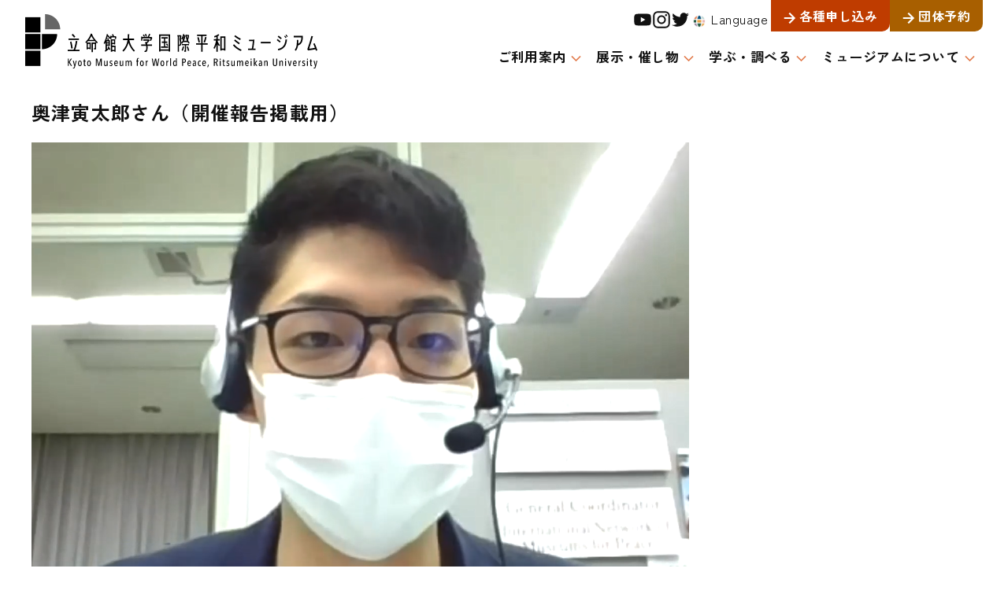

--- FILE ---
content_type: text/html; charset=UTF-8
request_url: https://rwp-museum.jp/%E5%A5%A5%E6%B4%A5%E5%AF%85%E5%A4%AA%E9%83%8E%E3%81%95%E3%82%93%EF%BC%88%E9%96%8B%E5%82%AC%E5%A0%B1%E5%91%8A%E6%8E%B2%E8%BC%89%E7%94%A8%EF%BC%89/
body_size: 60713
content:
<!doctype html>
<html dir="ltr" lang="ja" prefix="og: https://ogp.me/ns#">
<head>

<meta charset="UTF-8">
<meta name="viewport" content="width=device-width, initial-scale=1">
<link rel="apple-touch-icon" sizes="180x180" href="https://rwp-museum.jp/wp/wp-content/themes/ritsumeikan/assets/images/apple-touch-icon.png">
<link rel="icon" type="image/png" sizes="32x32" href="https://rwp-museum.jp/wp/wp-content/themes/ritsumeikan/assets/images/favicon@32px.png">
<link rel="icon" type="image/png" sizes="16x16" href="https://rwp-museum.jp/wp/wp-content/themes/ritsumeikan/assets/images/favicon@16px.png">


		<!-- All in One SEO 4.9.3 - aioseo.com -->
	<meta name="robots" content="max-image-preview:large" />
	<meta name="author" content="museum_member"/>
	<link rel="canonical" href="https://rwp-museum.jp/%e5%a5%a5%e6%b4%a5%e5%af%85%e5%a4%aa%e9%83%8e%e3%81%95%e3%82%93%ef%bc%88%e9%96%8b%e5%82%ac%e5%a0%b1%e5%91%8a%e6%8e%b2%e8%bc%89%e7%94%a8%ef%bc%89/" />
	<meta name="generator" content="All in One SEO (AIOSEO) 4.9.3" />

		<!-- Google tag (gtag.js) -->
<script async src="https://www.googletagmanager.com/gtag/js?id=G-XDZ3JX3X04"></script>
<script>
  window.dataLayer = window.dataLayer || [];
  function gtag(){dataLayer.push(arguments);}
  gtag('js', new Date());

  gtag('config', 'G-XDZ3JX3X04');
</script>
		<meta property="og:locale" content="ja_JP" />
		<meta property="og:site_name" content="立命館大学国際平和ミュージアム | 立命館大学 国際平和ミュージアムは、過去の歴史に学び、未来の平和を願って開設さた博物館です。過去の戦争の実態を伝えるとともに現代の戦争やその国際背景についても学ぶことができる展示や研究、教育を発展させることを目的としています。" />
		<meta property="og:type" content="article" />
		<meta property="og:title" content="奥津寅太郎さん（開催報告掲載用） | 立命館大学国際平和ミュージアム" />
		<meta property="og:url" content="https://rwp-museum.jp/%e5%a5%a5%e6%b4%a5%e5%af%85%e5%a4%aa%e9%83%8e%e3%81%95%e3%82%93%ef%bc%88%e9%96%8b%e5%82%ac%e5%a0%b1%e5%91%8a%e6%8e%b2%e8%bc%89%e7%94%a8%ef%bc%89/" />
		<meta property="og:image" content="https://rwp-museum.jp/wp/wp-content/uploads/2023/09/og-image.png" />
		<meta property="og:image:secure_url" content="https://rwp-museum.jp/wp/wp-content/uploads/2023/09/og-image.png" />
		<meta property="og:image:width" content="1200" />
		<meta property="og:image:height" content="630" />
		<meta property="article:published_time" content="2021-02-19T03:38:22+00:00" />
		<meta property="article:modified_time" content="2021-02-19T03:38:22+00:00" />
		<meta name="twitter:card" content="summary_large_image" />
		<meta name="twitter:site" content="@kmwp_PR" />
		<meta name="twitter:title" content="奥津寅太郎さん（開催報告掲載用） | 立命館大学国際平和ミュージアム" />
		<meta name="twitter:creator" content="@kmwp_PR" />
		<meta name="twitter:image" content="https://rwp-museum.jp/wp/wp-content/uploads/2023/09/og-image.png" />
		<script type="application/ld+json" class="aioseo-schema">
			{"@context":"https:\/\/schema.org","@graph":[{"@type":"BreadcrumbList","@id":"https:\/\/rwp-museum.jp\/%e5%a5%a5%e6%b4%a5%e5%af%85%e5%a4%aa%e9%83%8e%e3%81%95%e3%82%93%ef%bc%88%e9%96%8b%e5%82%ac%e5%a0%b1%e5%91%8a%e6%8e%b2%e8%bc%89%e7%94%a8%ef%bc%89\/#breadcrumblist","itemListElement":[{"@type":"ListItem","@id":"https:\/\/rwp-museum.jp#listItem","position":1,"name":"Home","item":"https:\/\/rwp-museum.jp","nextItem":{"@type":"ListItem","@id":"https:\/\/rwp-museum.jp\/%e5%a5%a5%e6%b4%a5%e5%af%85%e5%a4%aa%e9%83%8e%e3%81%95%e3%82%93%ef%bc%88%e9%96%8b%e5%82%ac%e5%a0%b1%e5%91%8a%e6%8e%b2%e8%bc%89%e7%94%a8%ef%bc%89\/#listItem","name":"\u5965\u6d25\u5bc5\u592a\u90ce\u3055\u3093\uff08\u958b\u50ac\u5831\u544a\u63b2\u8f09\u7528\uff09"}},{"@type":"ListItem","@id":"https:\/\/rwp-museum.jp\/%e5%a5%a5%e6%b4%a5%e5%af%85%e5%a4%aa%e9%83%8e%e3%81%95%e3%82%93%ef%bc%88%e9%96%8b%e5%82%ac%e5%a0%b1%e5%91%8a%e6%8e%b2%e8%bc%89%e7%94%a8%ef%bc%89\/#listItem","position":2,"name":"\u5965\u6d25\u5bc5\u592a\u90ce\u3055\u3093\uff08\u958b\u50ac\u5831\u544a\u63b2\u8f09\u7528\uff09","previousItem":{"@type":"ListItem","@id":"https:\/\/rwp-museum.jp#listItem","name":"Home"}}]},{"@type":"ItemPage","@id":"https:\/\/rwp-museum.jp\/%e5%a5%a5%e6%b4%a5%e5%af%85%e5%a4%aa%e9%83%8e%e3%81%95%e3%82%93%ef%bc%88%e9%96%8b%e5%82%ac%e5%a0%b1%e5%91%8a%e6%8e%b2%e8%bc%89%e7%94%a8%ef%bc%89\/#itempage","url":"https:\/\/rwp-museum.jp\/%e5%a5%a5%e6%b4%a5%e5%af%85%e5%a4%aa%e9%83%8e%e3%81%95%e3%82%93%ef%bc%88%e9%96%8b%e5%82%ac%e5%a0%b1%e5%91%8a%e6%8e%b2%e8%bc%89%e7%94%a8%ef%bc%89\/","name":"\u5965\u6d25\u5bc5\u592a\u90ce\u3055\u3093\uff08\u958b\u50ac\u5831\u544a\u63b2\u8f09\u7528\uff09 | \u7acb\u547d\u9928\u5927\u5b66\u56fd\u969b\u5e73\u548c\u30df\u30e5\u30fc\u30b8\u30a2\u30e0","inLanguage":"ja","isPartOf":{"@id":"https:\/\/rwp-museum.jp\/#website"},"breadcrumb":{"@id":"https:\/\/rwp-museum.jp\/%e5%a5%a5%e6%b4%a5%e5%af%85%e5%a4%aa%e9%83%8e%e3%81%95%e3%82%93%ef%bc%88%e9%96%8b%e5%82%ac%e5%a0%b1%e5%91%8a%e6%8e%b2%e8%bc%89%e7%94%a8%ef%bc%89\/#breadcrumblist"},"author":{"@id":"https:\/\/rwp-museum.jp\/author\/editor\/#author"},"creator":{"@id":"https:\/\/rwp-museum.jp\/author\/editor\/#author"},"datePublished":"2021-02-19T12:38:22+09:00","dateModified":"2021-02-19T12:38:22+09:00"},{"@type":"Organization","@id":"https:\/\/rwp-museum.jp\/#organization","name":"\u7acb\u547d\u9928\u5927\u5b66\u56fd\u969b\u5e73\u548c\u30df\u30e5\u30fc\u30b8\u30a2\u30e0","description":"\u7acb\u547d\u9928\u5927\u5b66 \u56fd\u969b\u5e73\u548c\u30df\u30e5\u30fc\u30b8\u30a2\u30e0\u306f\u3001\u904e\u53bb\u306e\u6b74\u53f2\u306b\u5b66\u3073\u3001\u672a\u6765\u306e\u5e73\u548c\u3092\u9858\u3063\u3066\u958b\u8a2d\u3055\u305f\u535a\u7269\u9928\u3067\u3059\u3002\u904e\u53bb\u306e\u6226\u4e89\u306e\u5b9f\u614b\u3092\u4f1d\u3048\u308b\u3068\u3068\u3082\u306b\u73fe\u4ee3\u306e\u6226\u4e89\u3084\u305d\u306e\u56fd\u969b\u80cc\u666f\u306b\u3064\u3044\u3066\u3082\u5b66\u3076\u3053\u3068\u304c\u3067\u304d\u308b\u5c55\u793a\u3084\u7814\u7a76\u3001\u6559\u80b2\u3092\u767a\u5c55\u3055\u305b\u308b\u3053\u3068\u3092\u76ee\u7684\u3068\u3057\u3066\u3044\u307e\u3059\u3002","url":"https:\/\/rwp-museum.jp\/","logo":{"@type":"ImageObject","url":"https:\/\/rwp-museum.jp\/wp\/wp-content\/uploads\/2023\/09\/a20d7c9f886fe2230665eef673e70117.png","@id":"https:\/\/rwp-museum.jp\/%e5%a5%a5%e6%b4%a5%e5%af%85%e5%a4%aa%e9%83%8e%e3%81%95%e3%82%93%ef%bc%88%e9%96%8b%e5%82%ac%e5%a0%b1%e5%91%8a%e6%8e%b2%e8%bc%89%e7%94%a8%ef%bc%89\/#organizationLogo","width":32,"height":32},"image":{"@id":"https:\/\/rwp-museum.jp\/%e5%a5%a5%e6%b4%a5%e5%af%85%e5%a4%aa%e9%83%8e%e3%81%95%e3%82%93%ef%bc%88%e9%96%8b%e5%82%ac%e5%a0%b1%e5%91%8a%e6%8e%b2%e8%bc%89%e7%94%a8%ef%bc%89\/#organizationLogo"},"sameAs":["https:\/\/twitter.com\/kmwp_PR","https:\/\/www.instagram.com\/rwp_museum_1992\/","https:\/\/www.youtube.com\/@rwp_museum"]},{"@type":"Person","@id":"https:\/\/rwp-museum.jp\/author\/editor\/#author","url":"https:\/\/rwp-museum.jp\/author\/editor\/","name":"museum_member","image":{"@type":"ImageObject","@id":"https:\/\/rwp-museum.jp\/%e5%a5%a5%e6%b4%a5%e5%af%85%e5%a4%aa%e9%83%8e%e3%81%95%e3%82%93%ef%bc%88%e9%96%8b%e5%82%ac%e5%a0%b1%e5%91%8a%e6%8e%b2%e8%bc%89%e7%94%a8%ef%bc%89\/#authorImage","url":"https:\/\/secure.gravatar.com\/avatar\/e65b8e86a9834219a3339ab90d932d077589f82afdb5115c50bd555884b158d5?s=96&d=mm&r=g","width":96,"height":96,"caption":"museum_member"}},{"@type":"WebSite","@id":"https:\/\/rwp-museum.jp\/#website","url":"https:\/\/rwp-museum.jp\/","name":"\u7acb\u547d\u9928\u5927\u5b66\u56fd\u969b\u5e73\u548c\u30df\u30e5\u30fc\u30b8\u30a2\u30e0","description":"\u7acb\u547d\u9928\u5927\u5b66 \u56fd\u969b\u5e73\u548c\u30df\u30e5\u30fc\u30b8\u30a2\u30e0\u306f\u3001\u904e\u53bb\u306e\u6b74\u53f2\u306b\u5b66\u3073\u3001\u672a\u6765\u306e\u5e73\u548c\u3092\u9858\u3063\u3066\u958b\u8a2d\u3055\u305f\u535a\u7269\u9928\u3067\u3059\u3002\u904e\u53bb\u306e\u6226\u4e89\u306e\u5b9f\u614b\u3092\u4f1d\u3048\u308b\u3068\u3068\u3082\u306b\u73fe\u4ee3\u306e\u6226\u4e89\u3084\u305d\u306e\u56fd\u969b\u80cc\u666f\u306b\u3064\u3044\u3066\u3082\u5b66\u3076\u3053\u3068\u304c\u3067\u304d\u308b\u5c55\u793a\u3084\u7814\u7a76\u3001\u6559\u80b2\u3092\u767a\u5c55\u3055\u305b\u308b\u3053\u3068\u3092\u76ee\u7684\u3068\u3057\u3066\u3044\u307e\u3059\u3002","inLanguage":"ja","publisher":{"@id":"https:\/\/rwp-museum.jp\/#organization"}}]}
		</script>
		<!-- All in One SEO -->

<link rel="alternate" type="application/rss+xml" title="立命館大学国際平和ミュージアム &raquo; 奥津寅太郎さん（開催報告掲載用） のコメントのフィード" href="https://rwp-museum.jp/feed/?attachment_id=5300" />
<link rel="alternate" title="oEmbed (JSON)" type="application/json+oembed" href="https://rwp-museum.jp/wp-json/oembed/1.0/embed?url=https%3A%2F%2Frwp-museum.jp%2F%25e5%25a5%25a5%25e6%25b4%25a5%25e5%25af%2585%25e5%25a4%25aa%25e9%2583%258e%25e3%2581%2595%25e3%2582%2593%25ef%25bc%2588%25e9%2596%258b%25e5%2582%25ac%25e5%25a0%25b1%25e5%2591%258a%25e6%258e%25b2%25e8%25bc%2589%25e7%2594%25a8%25ef%25bc%2589%2F" />
<link rel="alternate" title="oEmbed (XML)" type="text/xml+oembed" href="https://rwp-museum.jp/wp-json/oembed/1.0/embed?url=https%3A%2F%2Frwp-museum.jp%2F%25e5%25a5%25a5%25e6%25b4%25a5%25e5%25af%2585%25e5%25a4%25aa%25e9%2583%258e%25e3%2581%2595%25e3%2582%2593%25ef%25bc%2588%25e9%2596%258b%25e5%2582%25ac%25e5%25a0%25b1%25e5%2591%258a%25e6%258e%25b2%25e8%25bc%2589%25e7%2594%25a8%25ef%25bc%2589%2F&#038;format=xml" />
<style id='wp-img-auto-sizes-contain-inline-css' type='text/css'>
img:is([sizes=auto i],[sizes^="auto," i]){contain-intrinsic-size:3000px 1500px}
/*# sourceURL=wp-img-auto-sizes-contain-inline-css */
</style>
<style id='wp-emoji-styles-inline-css' type='text/css'>

	img.wp-smiley, img.emoji {
		display: inline !important;
		border: none !important;
		box-shadow: none !important;
		height: 1em !important;
		width: 1em !important;
		margin: 0 0.07em !important;
		vertical-align: -0.1em !important;
		background: none !important;
		padding: 0 !important;
	}
/*# sourceURL=wp-emoji-styles-inline-css */
</style>
<style id='wp-block-library-inline-css' type='text/css'>
:root{--wp-block-synced-color:#7a00df;--wp-block-synced-color--rgb:122,0,223;--wp-bound-block-color:var(--wp-block-synced-color);--wp-editor-canvas-background:#ddd;--wp-admin-theme-color:#007cba;--wp-admin-theme-color--rgb:0,124,186;--wp-admin-theme-color-darker-10:#006ba1;--wp-admin-theme-color-darker-10--rgb:0,107,160.5;--wp-admin-theme-color-darker-20:#005a87;--wp-admin-theme-color-darker-20--rgb:0,90,135;--wp-admin-border-width-focus:2px}@media (min-resolution:192dpi){:root{--wp-admin-border-width-focus:1.5px}}.wp-element-button{cursor:pointer}:root .has-very-light-gray-background-color{background-color:#eee}:root .has-very-dark-gray-background-color{background-color:#313131}:root .has-very-light-gray-color{color:#eee}:root .has-very-dark-gray-color{color:#313131}:root .has-vivid-green-cyan-to-vivid-cyan-blue-gradient-background{background:linear-gradient(135deg,#00d084,#0693e3)}:root .has-purple-crush-gradient-background{background:linear-gradient(135deg,#34e2e4,#4721fb 50%,#ab1dfe)}:root .has-hazy-dawn-gradient-background{background:linear-gradient(135deg,#faaca8,#dad0ec)}:root .has-subdued-olive-gradient-background{background:linear-gradient(135deg,#fafae1,#67a671)}:root .has-atomic-cream-gradient-background{background:linear-gradient(135deg,#fdd79a,#004a59)}:root .has-nightshade-gradient-background{background:linear-gradient(135deg,#330968,#31cdcf)}:root .has-midnight-gradient-background{background:linear-gradient(135deg,#020381,#2874fc)}:root{--wp--preset--font-size--normal:16px;--wp--preset--font-size--huge:42px}.has-regular-font-size{font-size:1em}.has-larger-font-size{font-size:2.625em}.has-normal-font-size{font-size:var(--wp--preset--font-size--normal)}.has-huge-font-size{font-size:var(--wp--preset--font-size--huge)}.has-text-align-center{text-align:center}.has-text-align-left{text-align:left}.has-text-align-right{text-align:right}.has-fit-text{white-space:nowrap!important}#end-resizable-editor-section{display:none}.aligncenter{clear:both}.items-justified-left{justify-content:flex-start}.items-justified-center{justify-content:center}.items-justified-right{justify-content:flex-end}.items-justified-space-between{justify-content:space-between}.screen-reader-text{border:0;clip-path:inset(50%);height:1px;margin:-1px;overflow:hidden;padding:0;position:absolute;width:1px;word-wrap:normal!important}.screen-reader-text:focus{background-color:#ddd;clip-path:none;color:#444;display:block;font-size:1em;height:auto;left:5px;line-height:normal;padding:15px 23px 14px;text-decoration:none;top:5px;width:auto;z-index:100000}html :where(.has-border-color){border-style:solid}html :where([style*=border-top-color]){border-top-style:solid}html :where([style*=border-right-color]){border-right-style:solid}html :where([style*=border-bottom-color]){border-bottom-style:solid}html :where([style*=border-left-color]){border-left-style:solid}html :where([style*=border-width]){border-style:solid}html :where([style*=border-top-width]){border-top-style:solid}html :where([style*=border-right-width]){border-right-style:solid}html :where([style*=border-bottom-width]){border-bottom-style:solid}html :where([style*=border-left-width]){border-left-style:solid}html :where(img[class*=wp-image-]){height:auto;max-width:100%}:where(figure){margin:0 0 1em}html :where(.is-position-sticky){--wp-admin--admin-bar--position-offset:var(--wp-admin--admin-bar--height,0px)}@media screen and (max-width:600px){html :where(.is-position-sticky){--wp-admin--admin-bar--position-offset:0px}}

/*# sourceURL=wp-block-library-inline-css */
</style><style id='global-styles-inline-css' type='text/css'>
:root{--wp--preset--aspect-ratio--square: 1;--wp--preset--aspect-ratio--4-3: 4/3;--wp--preset--aspect-ratio--3-4: 3/4;--wp--preset--aspect-ratio--3-2: 3/2;--wp--preset--aspect-ratio--2-3: 2/3;--wp--preset--aspect-ratio--16-9: 16/9;--wp--preset--aspect-ratio--9-16: 9/16;--wp--preset--color--black: #000000;--wp--preset--color--cyan-bluish-gray: #abb8c3;--wp--preset--color--white: #ffffff;--wp--preset--color--pale-pink: #f78da7;--wp--preset--color--vivid-red: #cf2e2e;--wp--preset--color--luminous-vivid-orange: #ff6900;--wp--preset--color--luminous-vivid-amber: #fcb900;--wp--preset--color--light-green-cyan: #7bdcb5;--wp--preset--color--vivid-green-cyan: #00d084;--wp--preset--color--pale-cyan-blue: #8ed1fc;--wp--preset--color--vivid-cyan-blue: #0693e3;--wp--preset--color--vivid-purple: #9b51e0;--wp--preset--gradient--vivid-cyan-blue-to-vivid-purple: linear-gradient(135deg,rgb(6,147,227) 0%,rgb(155,81,224) 100%);--wp--preset--gradient--light-green-cyan-to-vivid-green-cyan: linear-gradient(135deg,rgb(122,220,180) 0%,rgb(0,208,130) 100%);--wp--preset--gradient--luminous-vivid-amber-to-luminous-vivid-orange: linear-gradient(135deg,rgb(252,185,0) 0%,rgb(255,105,0) 100%);--wp--preset--gradient--luminous-vivid-orange-to-vivid-red: linear-gradient(135deg,rgb(255,105,0) 0%,rgb(207,46,46) 100%);--wp--preset--gradient--very-light-gray-to-cyan-bluish-gray: linear-gradient(135deg,rgb(238,238,238) 0%,rgb(169,184,195) 100%);--wp--preset--gradient--cool-to-warm-spectrum: linear-gradient(135deg,rgb(74,234,220) 0%,rgb(151,120,209) 20%,rgb(207,42,186) 40%,rgb(238,44,130) 60%,rgb(251,105,98) 80%,rgb(254,248,76) 100%);--wp--preset--gradient--blush-light-purple: linear-gradient(135deg,rgb(255,206,236) 0%,rgb(152,150,240) 100%);--wp--preset--gradient--blush-bordeaux: linear-gradient(135deg,rgb(254,205,165) 0%,rgb(254,45,45) 50%,rgb(107,0,62) 100%);--wp--preset--gradient--luminous-dusk: linear-gradient(135deg,rgb(255,203,112) 0%,rgb(199,81,192) 50%,rgb(65,88,208) 100%);--wp--preset--gradient--pale-ocean: linear-gradient(135deg,rgb(255,245,203) 0%,rgb(182,227,212) 50%,rgb(51,167,181) 100%);--wp--preset--gradient--electric-grass: linear-gradient(135deg,rgb(202,248,128) 0%,rgb(113,206,126) 100%);--wp--preset--gradient--midnight: linear-gradient(135deg,rgb(2,3,129) 0%,rgb(40,116,252) 100%);--wp--preset--font-size--small: 13px;--wp--preset--font-size--medium: 20px;--wp--preset--font-size--large: 36px;--wp--preset--font-size--x-large: 42px;--wp--preset--spacing--20: 0.44rem;--wp--preset--spacing--30: 0.67rem;--wp--preset--spacing--40: 1rem;--wp--preset--spacing--50: 1.5rem;--wp--preset--spacing--60: 2.25rem;--wp--preset--spacing--70: 3.38rem;--wp--preset--spacing--80: 5.06rem;--wp--preset--shadow--natural: 6px 6px 9px rgba(0, 0, 0, 0.2);--wp--preset--shadow--deep: 12px 12px 50px rgba(0, 0, 0, 0.4);--wp--preset--shadow--sharp: 6px 6px 0px rgba(0, 0, 0, 0.2);--wp--preset--shadow--outlined: 6px 6px 0px -3px rgb(255, 255, 255), 6px 6px rgb(0, 0, 0);--wp--preset--shadow--crisp: 6px 6px 0px rgb(0, 0, 0);}:where(.is-layout-flex){gap: 0.5em;}:where(.is-layout-grid){gap: 0.5em;}body .is-layout-flex{display: flex;}.is-layout-flex{flex-wrap: wrap;align-items: center;}.is-layout-flex > :is(*, div){margin: 0;}body .is-layout-grid{display: grid;}.is-layout-grid > :is(*, div){margin: 0;}:where(.wp-block-columns.is-layout-flex){gap: 2em;}:where(.wp-block-columns.is-layout-grid){gap: 2em;}:where(.wp-block-post-template.is-layout-flex){gap: 1.25em;}:where(.wp-block-post-template.is-layout-grid){gap: 1.25em;}.has-black-color{color: var(--wp--preset--color--black) !important;}.has-cyan-bluish-gray-color{color: var(--wp--preset--color--cyan-bluish-gray) !important;}.has-white-color{color: var(--wp--preset--color--white) !important;}.has-pale-pink-color{color: var(--wp--preset--color--pale-pink) !important;}.has-vivid-red-color{color: var(--wp--preset--color--vivid-red) !important;}.has-luminous-vivid-orange-color{color: var(--wp--preset--color--luminous-vivid-orange) !important;}.has-luminous-vivid-amber-color{color: var(--wp--preset--color--luminous-vivid-amber) !important;}.has-light-green-cyan-color{color: var(--wp--preset--color--light-green-cyan) !important;}.has-vivid-green-cyan-color{color: var(--wp--preset--color--vivid-green-cyan) !important;}.has-pale-cyan-blue-color{color: var(--wp--preset--color--pale-cyan-blue) !important;}.has-vivid-cyan-blue-color{color: var(--wp--preset--color--vivid-cyan-blue) !important;}.has-vivid-purple-color{color: var(--wp--preset--color--vivid-purple) !important;}.has-black-background-color{background-color: var(--wp--preset--color--black) !important;}.has-cyan-bluish-gray-background-color{background-color: var(--wp--preset--color--cyan-bluish-gray) !important;}.has-white-background-color{background-color: var(--wp--preset--color--white) !important;}.has-pale-pink-background-color{background-color: var(--wp--preset--color--pale-pink) !important;}.has-vivid-red-background-color{background-color: var(--wp--preset--color--vivid-red) !important;}.has-luminous-vivid-orange-background-color{background-color: var(--wp--preset--color--luminous-vivid-orange) !important;}.has-luminous-vivid-amber-background-color{background-color: var(--wp--preset--color--luminous-vivid-amber) !important;}.has-light-green-cyan-background-color{background-color: var(--wp--preset--color--light-green-cyan) !important;}.has-vivid-green-cyan-background-color{background-color: var(--wp--preset--color--vivid-green-cyan) !important;}.has-pale-cyan-blue-background-color{background-color: var(--wp--preset--color--pale-cyan-blue) !important;}.has-vivid-cyan-blue-background-color{background-color: var(--wp--preset--color--vivid-cyan-blue) !important;}.has-vivid-purple-background-color{background-color: var(--wp--preset--color--vivid-purple) !important;}.has-black-border-color{border-color: var(--wp--preset--color--black) !important;}.has-cyan-bluish-gray-border-color{border-color: var(--wp--preset--color--cyan-bluish-gray) !important;}.has-white-border-color{border-color: var(--wp--preset--color--white) !important;}.has-pale-pink-border-color{border-color: var(--wp--preset--color--pale-pink) !important;}.has-vivid-red-border-color{border-color: var(--wp--preset--color--vivid-red) !important;}.has-luminous-vivid-orange-border-color{border-color: var(--wp--preset--color--luminous-vivid-orange) !important;}.has-luminous-vivid-amber-border-color{border-color: var(--wp--preset--color--luminous-vivid-amber) !important;}.has-light-green-cyan-border-color{border-color: var(--wp--preset--color--light-green-cyan) !important;}.has-vivid-green-cyan-border-color{border-color: var(--wp--preset--color--vivid-green-cyan) !important;}.has-pale-cyan-blue-border-color{border-color: var(--wp--preset--color--pale-cyan-blue) !important;}.has-vivid-cyan-blue-border-color{border-color: var(--wp--preset--color--vivid-cyan-blue) !important;}.has-vivid-purple-border-color{border-color: var(--wp--preset--color--vivid-purple) !important;}.has-vivid-cyan-blue-to-vivid-purple-gradient-background{background: var(--wp--preset--gradient--vivid-cyan-blue-to-vivid-purple) !important;}.has-light-green-cyan-to-vivid-green-cyan-gradient-background{background: var(--wp--preset--gradient--light-green-cyan-to-vivid-green-cyan) !important;}.has-luminous-vivid-amber-to-luminous-vivid-orange-gradient-background{background: var(--wp--preset--gradient--luminous-vivid-amber-to-luminous-vivid-orange) !important;}.has-luminous-vivid-orange-to-vivid-red-gradient-background{background: var(--wp--preset--gradient--luminous-vivid-orange-to-vivid-red) !important;}.has-very-light-gray-to-cyan-bluish-gray-gradient-background{background: var(--wp--preset--gradient--very-light-gray-to-cyan-bluish-gray) !important;}.has-cool-to-warm-spectrum-gradient-background{background: var(--wp--preset--gradient--cool-to-warm-spectrum) !important;}.has-blush-light-purple-gradient-background{background: var(--wp--preset--gradient--blush-light-purple) !important;}.has-blush-bordeaux-gradient-background{background: var(--wp--preset--gradient--blush-bordeaux) !important;}.has-luminous-dusk-gradient-background{background: var(--wp--preset--gradient--luminous-dusk) !important;}.has-pale-ocean-gradient-background{background: var(--wp--preset--gradient--pale-ocean) !important;}.has-electric-grass-gradient-background{background: var(--wp--preset--gradient--electric-grass) !important;}.has-midnight-gradient-background{background: var(--wp--preset--gradient--midnight) !important;}.has-small-font-size{font-size: var(--wp--preset--font-size--small) !important;}.has-medium-font-size{font-size: var(--wp--preset--font-size--medium) !important;}.has-large-font-size{font-size: var(--wp--preset--font-size--large) !important;}.has-x-large-font-size{font-size: var(--wp--preset--font-size--x-large) !important;}
/*# sourceURL=global-styles-inline-css */
</style>

<style id='classic-theme-styles-inline-css' type='text/css'>
/*! This file is auto-generated */
.wp-block-button__link{color:#fff;background-color:#32373c;border-radius:9999px;box-shadow:none;text-decoration:none;padding:calc(.667em + 2px) calc(1.333em + 2px);font-size:1.125em}.wp-block-file__button{background:#32373c;color:#fff;text-decoration:none}
/*# sourceURL=/wp-includes/css/classic-themes.min.css */
</style>
<link rel='stylesheet' id='contact-form-7-css' href='https://rwp-museum.jp/wp/wp-content/plugins/contact-form-7/includes/css/styles.css?ver=6.1.4' type='text/css' media='all' />
<link rel='stylesheet' id='main_css-css' href='https://rwp-museum.jp/wp/wp-content/themes/ritsumeikan/assets/css/main.css?ver=2023112102440' type='text/css' media='all' />
<script type="text/javascript" src="https://rwp-museum.jp/wp/wp-content/themes/ritsumeikan/assets/js/loading.js?ver=2023102692936" id="loading_js-js"></script>
<link rel="https://api.w.org/" href="https://rwp-museum.jp/wp-json/" /><link rel="alternate" title="JSON" type="application/json" href="https://rwp-museum.jp/wp-json/wp/v2/media/5300" /><link rel="EditURI" type="application/rsd+xml" title="RSD" href="https://rwp-museum.jp/wp/xmlrpc.php?rsd" />
<meta name="generator" content="WordPress 6.9" />
<link rel='shortlink' href='https://rwp-museum.jp/?p=5300' />
		<style type="text/css" id="wp-custom-css">
			/* フォーム */
.form-dl :where(input[type="tel"],input[type="date"]) {
    border: 1px solid #999;
    padding: .5em;
    border-radius: .25em;
    max-width: 90%;
}

/* 応答メッセージボックスの位置調整 */
.page-id-23 form .form-actions {
	padding-bottom: 0;
}

.form-response {
  margin-top: 2em;
	margin-bottom: 5em;
}

.page-id-23 form .wpcf7-response-output {
	border-width: 4px;
	margin-top: 0;
  font-size: 24px;
	font-weight: bold;
}

.form-paragraph {
	margin: 1em 0 2em;
	line-height: 2;
}

.form-recapcha-guide {
	margin-top: 2em;
	text-align: center;
}

@media (max-width:641px) {
	.page-id-23 form .wpcf7-response-output {
		font-size: 18px;
	}
}

/* reCapchaバッジ非表示 */
.grecaptcha-badge { visibility: hidden; }		</style>
		</head>

<body class="attachment wp-singular attachment-template-default single single-attachment postid-5300 attachmentid-5300 attachment-png wp-theme-ritsumeikan">
<div class="wrap slug-%e5%a5%a5%e6%b4%a5%e5%af%85%e5%a4%aa%e9%83%8e%e3%81%95%e3%82%93%ef%bc%88%e9%96%8b%e5%82%ac%e5%a0%b1%e5%91%8a%e6%8e%b2%e8%bc%89%e7%94%a8%ef%bc%89">

    <header id="siteHeader" class="site-header">
        <a class="logo" href="https://rwp-museum.jp/" rel="home">
            <img src="https://rwp-museum.jp/wp/wp-content/themes/ritsumeikan/assets/images/logo.svg" alt="立命館大学国際平和ミュージアム">                
        </a>
        <div class="site-header-menu">
            <div class="menu-sub">
                <ul class="menu-sub-sns">
                    <li><a href="https://www.youtube.com/@rwp_museum" class="_youtube" target="_blank" title="youtube"><span class="icon-youtube"></span></a></li>
                    <li><a href="https://www.instagram.com/rwp_museum_1992/" class="_instagram" target="_blank" title="instagram"><span class="icon-instagram"></span></a></li>
                    <li><a href="https://twitter.com/kmwp_PR" target="_blank" class="_twitter" title="twitter"><span class="icon-twitter"></span></a></li>
                </ul>
                <div class="menu-sub-lang js-menu-sub-lang">
                    <a href="#lang" class="js-focus-lang"><span class="icon-img-lang" aria-hidden="true"></span> Language</a>
                    <ul class="menu-sub-lang-list js-menu-sub-lang-list">
                        <li><a href="https://rwp-museum.jp/" id="langJp" class="js-focus-lang">日本語</a></li>
                        <li><a href="https://rwp-museum.jp/en/" class="js-focus-lang">English</a></li>
                    </ul>
                </div>
                <ul class="menu-sub-link">
                    <li class="_request"><a href="https://rwp-museum.jp/information/application/">各種申し込み</a></li>
                    <li class="_reserve"><a href="https://rwp-museum.jp/information/group/#title-h2-0">団体予約</a></li>
                </ul>

            </div>
            <nav class="menu-main">
                <ul class="menu-main-ul"><li id="menu-item-8714" class="menu-item menu-item-type-custom menu-item-object-custom menu-item-has-children menu-item-8714"><a href="#">ご利用案内</a>
<ul class="sub-menu">
	<li id="menu-item-8935" class="menu-item menu-item-type-post_type menu-item-object-page menu-item-8935"><a href="https://rwp-museum.jp/information/admission/">料金・開館日程・時間・アクセス</a></li>
	<li id="menu-item-8800" class="menu-item menu-item-type-post_type menu-item-object-page menu-item-8800"><a href="https://rwp-museum.jp/information/floormap/">フロアマップ</a></li>
	<li id="menu-item-9142" class="menu-item menu-item-type-post_type menu-item-object-page menu-item-9142"><a href="https://rwp-museum.jp/information/accessibility/">バリアフリー情報</a></li>
	<li id="menu-item-8797" class="menu-item menu-item-type-post_type menu-item-object-page menu-item-8797"><a href="https://rwp-museum.jp/information/group/">団体見学案内</a></li>
	<li id="menu-item-8801" class="menu-item menu-item-type-post_type menu-item-object-page menu-item-8801"><a href="https://rwp-museum.jp/information/calendar/">開催中の催し物</a></li>
	<li id="menu-item-8798" class="menu-item menu-item-type-post_type menu-item-object-page menu-item-8798"><a href="https://rwp-museum.jp/information/application/">各種申し込み</a></li>
</ul>
</li>
<li id="menu-item-8716" class="menu-item menu-item-type-custom menu-item-object-custom menu-item-has-children menu-item-8716"><a href="#">展示・催し物</a>
<ul class="sub-menu">
	<li id="menu-item-8920" class="menu-item menu-item-type-post_type menu-item-object-page menu-item-8920"><a href="https://rwp-museum.jp/event-top/">催し物</a></li>
	<li id="menu-item-8827" class="menu-item menu-item-type-post_type_archive menu-item-object-special menu-item-8827"><a href="https://rwp-museum.jp/special/">特別展・企画展</a></li>
	<li id="menu-item-8917" class="menu-item menu-item-type-post_type_archive menu-item-object-event menu-item-8917"><a href="https://rwp-museum.jp/event/">イベント</a></li>
	<li id="menu-item-8868" class="menu-item menu-item-type-post_type menu-item-object-page menu-item-8868"><a href="https://rwp-museum.jp/exhibition/permanent-exhibition/">常設展</a></li>
	<li id="menu-item-11399" class="menu-item menu-item-type-custom menu-item-object-custom menu-item-11399"><a target="_blank" href="https://rwp-museum.jp/guidance/">音声ガイド</a></li>
	<li id="menu-item-13913" class="_title menu-item menu-item-type-custom menu-item-object-custom menu-item-13913"><a href="#">Web展示</a></li>
	<li id="menu-item-13909" class="menu-item menu-item-type-post_type menu-item-object-page menu-item-13909"><a href="https://rwp-museum.jp/exhibition/web/material/">資料紹介</a></li>
	<li id="menu-item-13910" class="menu-item menu-item-type-post_type menu-item-object-page menu-item-13910"><a href="https://rwp-museum.jp/exhibition/web/history/">平和の歴史みち探求</a></li>
	<li id="menu-item-13911" class="menu-item menu-item-type-post_type menu-item-object-page menu-item-13911"><a href="https://rwp-museum.jp/exhibition/web/collection/">コレクション（旧展示紹介）</a></li>
	<li id="menu-item-13912" class="menu-item menu-item-type-post_type menu-item-object-page menu-item-13912"><a href="https://rwp-museum.jp/exhibition/web/umemotophoto/">梅本忠男写真集（旧特別展）</a></li>
</ul>
</li>
<li id="menu-item-8717" class="menu-item menu-item-type-custom menu-item-object-custom menu-item-has-children menu-item-8717"><a href="#">学ぶ・調べる</a>
<ul class="sub-menu">
	<li id="menu-item-9174" class="_title menu-item menu-item-type-custom menu-item-object-custom menu-item-9174"><a href="#">学ぶ・調べる</a></li>
	<li id="menu-item-13603" class="menu-item menu-item-type-post_type menu-item-object-page menu-item-13603"><a href="https://rwp-museum.jp/exhibition/web/">WEB展示</a></li>
	<li id="menu-item-9653" class="menu-item menu-item-type-post_type menu-item-object-page menu-item-9653"><a href="https://rwp-museum.jp/work-sheet/">ワークシート・すごろく</a></li>
	<li id="menu-item-13693" class="menu-item menu-item-type-post_type menu-item-object-page menu-item-13693"><a href="https://rwp-museum.jp/about-us/search-collection/">収蔵資料検索（Peace Archives）</a></li>
	<li id="menu-item-13541" class="menu-item menu-item-type-post_type menu-item-object-page menu-item-13541"><a href="https://rwp-museum.jp/about-us/opac/">蔵書検索（国際平和メディア資料室）</a></li>
	<li id="menu-item-9176" class="_title menu-item menu-item-type-custom menu-item-object-custom menu-item-9176"><a href="#">学校関係</a></li>
	<li id="menu-item-13695" class="menu-item menu-item-type-custom menu-item-object-custom menu-item-13695"><a href="https://rwp-museum.jp/information/group/#title-h2-1">学校団体見学</a></li>
	<li id="menu-item-9656" class="menu-item menu-item-type-custom menu-item-object-custom menu-item-9656"><a href="https://rwp-museum.jp/information/application/#title-h2-5">教材キット・パネルの貸出</a></li>
	<li id="menu-item-9657" class="menu-item menu-item-type-custom menu-item-object-custom menu-item-9657"><a href="https://rwp-museum.jp/information/application/#title-h2-2">職場体験</a></li>
	<li id="menu-item-9658" class="menu-item menu-item-type-custom menu-item-object-custom menu-item-9658"><a href="https://rwp-museum.jp/information/application/#title-h2-3">博物館実習</a></li>
	<li id="menu-item-9175" class="_title menu-item menu-item-type-custom menu-item-object-custom menu-item-9175"><a href="#">出版・刊行物</a></li>
	<li id="menu-item-9177" class="menu-item menu-item-type-post_type_archive menu-item-object-newsletter menu-item-9177"><a href="https://rwp-museum.jp/publication/newsletter/">国際平和ミュージアムだより</a></li>
	<li id="menu-item-9178" class="menu-item menu-item-type-post_type_archive menu-item-object-bulletin menu-item-9178"><a href="https://rwp-museum.jp/publication/bulletin/">立命館平和研究（紀要）</a></li>
</ul>
</li>
<li id="menu-item-8719" class="menu-item menu-item-type-custom menu-item-object-custom menu-item-has-children menu-item-8719"><a href="#">ミュージアムについて</a>
<ul class="sub-menu">
	<li id="menu-item-8912" class="menu-item menu-item-type-post_type menu-item-object-page menu-item-8912"><a href="https://rwp-museum.jp/about-us/message/">ご挨拶</a></li>
	<li id="menu-item-8911" class="menu-item menu-item-type-post_type menu-item-object-page menu-item-8911"><a href="https://rwp-museum.jp/about-us/philosophy/">理念・立命館憲章</a></li>
	<li id="menu-item-8910" class="menu-item menu-item-type-post_type menu-item-object-page menu-item-8910"><a href="https://rwp-museum.jp/about-us/summary/">概要</a></li>
	<li id="menu-item-13540" class="menu-item menu-item-type-post_type menu-item-object-page menu-item-13540"><a href="https://rwp-museum.jp/study/peri/">平和教育研究センター</a></li>
	<li id="menu-item-8907" class="menu-item menu-item-type-post_type menu-item-object-page menu-item-8907"><a href="https://rwp-museum.jp/about-us/staff/">ミュージアムスタッフ</a></li>
	<li id="menu-item-14282" class="menu-item menu-item-type-post_type menu-item-object-page menu-item-14282"><a href="https://rwp-museum.jp/about-us/activity/">活動報告</a></li>
	<li id="menu-item-14541" class="menu-item menu-item-type-post_type menu-item-object-page menu-item-14541"><a href="https://rwp-museum.jp/product/">販売物</a></li>
	<li id="menu-item-14712" class="menu-item menu-item-type-post_type menu-item-object-page menu-item-14712"><a href="https://rwp-museum.jp/link/">リンク</a></li>
</ul>
</li>
</ul>            </nav>
        </div>
        
        <button type="button" class="open-sp-menu" id="js-open-sp-menu">
            <span></span>
            <span></span>
            <span></span>
        </button>

    </header>


<main class="site-main" role="main">

	
		<ul class="post-list _list">
							<article id="post-5300" class="post-5300 attachment type-attachment status-inherit hentry">
	<header class="post-header">
		<h1 class="post-title">奥津寅太郎さん（開催報告掲載用）</h1>	</header><!-- .post-header -->
	<div class="post-content">
		<p class="attachment"><a href='https://rwp-museum.jp/wp/wp-content/uploads/2021/02/奥津寅太郎さん（開催報告掲載用）.png'><img fetchpriority="high" decoding="async" width="835" height="680" src="https://rwp-museum.jp/wp/wp-content/uploads/2021/02/奥津寅太郎さん（開催報告掲載用）.png" class="attachment-medium size-medium" alt="" srcset="https://rwp-museum.jp/wp/wp-content/uploads/2021/02/奥津寅太郎さん（開催報告掲載用）.png 835w, https://rwp-museum.jp/wp/wp-content/uploads/2021/02/奥津寅太郎さん（開催報告掲載用）-768x625.png 768w" sizes="(max-width: 835px) 100vw, 835px" /></a></p>

		
		bool(false)

	</div><!-- .post-content -->
</article><!-- #post-5300 -->
					</ul>

	
</main><!-- #main -->

    <footer class="site-footer">

        <div class="site-footer-info">
            <div class="info">
                <div class="logo-footer">
                    <img src="https://rwp-museum.jp/wp/wp-content/themes/ritsumeikan/assets/images/logo.svg" alt="立命館大学国際平和ミュージアム">
                </div>
                <p>
                    〒603-8577 京都市北区等持院北町56-1<br>
                    TEL 075-465-8151 ／ FAX 075-465-7899
                </p>
            </div>
            <div class="map">
                <iframe src="https://www.google.com/maps/embed?pb=!1m18!1m12!1m3!1d3266.9230718877625!2d135.72476807626362!3d35.03365436527439!2m3!1f0!2f0!3f0!3m2!1i1024!2i768!4f13.1!3m3!1m2!1s0x600107896b3ea953%3A0x31dddfe02f11af69!2z56uL5ZG96aSo5aSn5a2m5Zu96Zqb5bmz5ZKM44Of44Ol44O844K444Ki44Og!5e0!3m2!1sja!2sjp!4v1689234651538!5m2!1sja!2sjp" width="800" height="300" style="border:0;" allowfullscreen="" loading="lazy" referrerpolicy="no-referrer-when-downgrade"></iframe>
            </div>
        </div>

        <nav class="site-footer-menu">
            <ul class="menu-footer-ul"><li id="menu-item-13721" class="menu-item menu-item-type-custom menu-item-object-custom menu-item-has-children menu-item-13721"><a>ご利用案内</a>
<ul class="sub-menu">
	<li id="menu-item-13553" class="menu-item menu-item-type-post_type menu-item-object-page menu-item-13553"><a href="https://rwp-museum.jp/information/admission/">料金・開館日程・時間・アクセス</a></li>
	<li id="menu-item-13554" class="menu-item menu-item-type-post_type menu-item-object-page menu-item-13554"><a href="https://rwp-museum.jp/information/floormap/">フロアマップ</a></li>
	<li id="menu-item-13555" class="menu-item menu-item-type-post_type menu-item-object-page menu-item-13555"><a href="https://rwp-museum.jp/information/accessibility/">バリアフリー情報</a></li>
	<li id="menu-item-13558" class="menu-item menu-item-type-post_type menu-item-object-page menu-item-13558"><a href="https://rwp-museum.jp/information/group/">団体見学案内</a></li>
	<li id="menu-item-13559" class="menu-item menu-item-type-post_type menu-item-object-page menu-item-13559"><a href="https://rwp-museum.jp/information/calendar/">開催中の催し物</a></li>
	<li id="menu-item-13557" class="menu-item menu-item-type-post_type menu-item-object-page menu-item-13557"><a href="https://rwp-museum.jp/information/application/">各種申し込み</a></li>
</ul>
</li>
<li id="menu-item-13723" class="menu-item menu-item-type-custom menu-item-object-custom menu-item-has-children menu-item-13723"><a href="https://rwp-museum.jp/event-top/">展示・催し物</a>
<ul class="sub-menu">
	<li id="menu-item-13565" class="menu-item menu-item-type-custom menu-item-object-custom menu-item-13565"><a href="https://rwp-museum.jp/special/">特別展・企画展</a></li>
	<li id="menu-item-13566" class="menu-item menu-item-type-custom menu-item-object-custom menu-item-13566"><a href="https://rwp-museum.jp/event/">イベント</a></li>
	<li id="menu-item-13561" class="menu-item menu-item-type-post_type menu-item-object-page menu-item-13561"><a href="https://rwp-museum.jp/exhibition/permanent-exhibition/">常設展</a></li>
	<li id="menu-item-13564" class="menu-item menu-item-type-custom menu-item-object-custom menu-item-13564"><a href="https://rwp-museum.jp/guidance/">音声ガイド</a></li>
	<li id="menu-item-13563" class="menu-item menu-item-type-custom menu-item-object-custom menu-item-13563"><a href="https://rwp-museum.jp/exhibition/web/">WEB展示</a></li>
</ul>
</li>
<li id="menu-item-13567" class="menu-item menu-item-type-custom menu-item-object-custom menu-item-has-children menu-item-13567"><a>ミュージアムについて</a>
<ul class="sub-menu">
	<li id="menu-item-13568" class="menu-item menu-item-type-post_type menu-item-object-page menu-item-13568"><a href="https://rwp-museum.jp/about-us/message/">ご挨拶</a></li>
	<li id="menu-item-13569" class="menu-item menu-item-type-post_type menu-item-object-page menu-item-13569"><a href="https://rwp-museum.jp/about-us/philosophy/">理念・立命館憲章</a></li>
	<li id="menu-item-13570" class="menu-item menu-item-type-post_type menu-item-object-page menu-item-13570"><a href="https://rwp-museum.jp/about-us/summary/">概要</a></li>
	<li id="menu-item-13571" class="menu-item menu-item-type-post_type menu-item-object-page menu-item-13571"><a href="https://rwp-museum.jp/study/peri/">平和教育研究センター</a></li>
	<li id="menu-item-13574" class="menu-item menu-item-type-post_type menu-item-object-page menu-item-13574"><a href="https://rwp-museum.jp/about-us/staff/">ミュージアムスタッフ</a></li>
	<li id="menu-item-14284" class="menu-item menu-item-type-post_type menu-item-object-page menu-item-14284"><a href="https://rwp-museum.jp/about-us/activity/">活動報告</a></li>
</ul>
</li>
<li id="menu-item-13579" class="menu-item menu-item-type-custom menu-item-object-custom menu-item-has-children menu-item-13579"><a href="https://rwp-museum.jp/news/">お知らせ</a>
<ul class="sub-menu">
	<li id="menu-item-13580" class="menu-item menu-item-type-post_type menu-item-object-page menu-item-13580"><a href="https://rwp-museum.jp/communityguideline/">コミュニティガイドライン</a></li>
	<li id="menu-item-14045" class="menu-item menu-item-type-custom menu-item-object-custom menu-item-14045"><a href="https://rwp-museum.jp/wp/wp-content/uploads/2025/08/rwp-museum_leaflet.pdf">リーフレット（リンク付きPDF）</a></li>
	<li id="menu-item-13581" class="menu-item menu-item-type-post_type menu-item-object-page menu-item-13581"><a href="https://rwp-museum.jp/publication/">出版・刊行物</a></li>
	<li id="menu-item-13582" class="menu-item menu-item-type-post_type menu-item-object-page menu-item-13582"><a href="https://rwp-museum.jp/product/">販売物</a></li>
	<li id="menu-item-13791" class="menu-item menu-item-type-post_type menu-item-object-page menu-item-13791"><a href="https://rwp-museum.jp/work-sheet/">ワークシート・すごろく</a></li>
	<li id="menu-item-13592" class="menu-item menu-item-type-custom menu-item-object-custom menu-item-13592"><a href="https://mugonkan.jp/">戦没画学生慰霊美術館　無言館(長野県)</a></li>
	<li id="menu-item-13583" class="menu-item menu-item-type-post_type menu-item-object-page menu-item-13583"><a href="https://rwp-museum.jp/link/">リンク</a></li>
</ul>
</li>
<li id="menu-item-13616" class="menu-item menu-item-type-custom menu-item-object-custom menu-item-has-children menu-item-13616"><a>SNS</a>
<ul class="sub-menu">
	<li id="menu-item-13585" class="_sns-instagram menu-item menu-item-type-custom menu-item-object-custom menu-item-13585"><a target="_blank" href="https://www.instagram.com/rwp_museum_1992/">Instagram</a></li>
	<li id="menu-item-13586" class="_sns-twitter menu-item menu-item-type-custom menu-item-object-custom menu-item-13586"><a target="_blank" href="https://x.com/kmwp_PR">X(旧Twitter)</a></li>
	<li id="menu-item-13587" class="_sns-youtube menu-item menu-item-type-custom menu-item-object-custom menu-item-13587"><a target="_blank" href="https://www.youtube.com/@rwp_museum">YouTube</a></li>
</ul>
</li>
</ul>        </nav>

        <div class="copyright">Copyright © 2008-2025, Kyoto Museum for World Peace, Ritsumeikan University All Rights Reserved.</div>

    </footer><!-- #colophon -->

    <a href="#top" class="totop" id="js-totop"><span class="icon-arrow-up--white" aria-hidden="true"></span><span>TOP</span></a>

    <dialog class="sp-menu _close" id="js-sp-menu">
        <div class="sp-menu-header">
            <button class="close-sp-menu" id="js-close-sp-menu">
                <span></span>
                <span></span>
            </button>
        </div>
        <div class="sp-menu-body">
            <ul class="sp-menu-ul"><li id="menu-item-9143" class="menu-item menu-item-type-custom menu-item-object-custom menu-item-has-children menu-item-9143"><a href="#">ご利用案内</a>
<ul class="sub-menu">
	<li id="menu-item-9150" class="menu-item menu-item-type-post_type menu-item-object-page menu-item-9150"><a href="https://rwp-museum.jp/information/admission/">料金・開館日程・時間・アクセス</a></li>
	<li id="menu-item-9151" class="menu-item menu-item-type-post_type menu-item-object-page menu-item-9151"><a href="https://rwp-museum.jp/information/floormap/">フロアマップ</a></li>
	<li id="menu-item-9152" class="menu-item menu-item-type-post_type menu-item-object-page menu-item-9152"><a href="https://rwp-museum.jp/information/accessibility/">バリアフリー情報</a></li>
	<li id="menu-item-9155" class="menu-item menu-item-type-post_type menu-item-object-page menu-item-9155"><a href="https://rwp-museum.jp/information/group/">団体見学案内</a></li>
	<li id="menu-item-9156" class="menu-item menu-item-type-post_type menu-item-object-page menu-item-9156"><a href="https://rwp-museum.jp/information/calendar/">開催中の催し物</a></li>
	<li id="menu-item-9154" class="menu-item menu-item-type-post_type menu-item-object-page menu-item-9154"><a href="https://rwp-museum.jp/information/application/">各種申し込み</a></li>
</ul>
</li>
<li id="menu-item-9145" class="menu-item menu-item-type-custom menu-item-object-custom menu-item-has-children menu-item-9145"><a href="#">展示・催し物</a>
<ul class="sub-menu">
	<li id="menu-item-9162" class="menu-item menu-item-type-post_type_archive menu-item-object-special menu-item-9162"><a href="https://rwp-museum.jp/special/">特別展・企画展</a></li>
	<li id="menu-item-9163" class="menu-item menu-item-type-post_type_archive menu-item-object-event menu-item-9163"><a href="https://rwp-museum.jp/event/">イベント</a></li>
	<li id="menu-item-9157" class="menu-item menu-item-type-post_type menu-item-object-page menu-item-9157"><a href="https://rwp-museum.jp/exhibition/permanent-exhibition/">常設展</a></li>
	<li id="menu-item-11400" class="menu-item menu-item-type-custom menu-item-object-custom menu-item-11400"><a target="_blank" href="https://rwp-museum.jp/guidance/">音声ガイド</a></li>
	<li id="menu-item-13914" class="_title menu-item menu-item-type-custom menu-item-object-custom menu-item-13914"><a href="#">Web展示</a></li>
	<li id="menu-item-13915" class="menu-item menu-item-type-post_type menu-item-object-page menu-item-13915"><a href="https://rwp-museum.jp/exhibition/web/material/">資料紹介</a></li>
	<li id="menu-item-13916" class="menu-item menu-item-type-post_type menu-item-object-page menu-item-13916"><a href="https://rwp-museum.jp/exhibition/web/history/">平和の歴史みち探求</a></li>
	<li id="menu-item-13917" class="menu-item menu-item-type-post_type menu-item-object-page menu-item-13917"><a href="https://rwp-museum.jp/exhibition/web/collection/">コレクション（旧展示紹介）</a></li>
	<li id="menu-item-13918" class="menu-item menu-item-type-post_type menu-item-object-page menu-item-13918"><a href="https://rwp-museum.jp/exhibition/web/umemotophoto/">梅本忠男写真集（旧特別展）</a></li>
</ul>
</li>
<li id="menu-item-9146" class="menu-item menu-item-type-custom menu-item-object-custom menu-item-has-children menu-item-9146"><a href="#">学ぶ・調べる</a>
<ul class="sub-menu">
	<li id="menu-item-9167" class="_title menu-item menu-item-type-custom menu-item-object-custom menu-item-9167"><a href="#">学ぶ・調べる</a></li>
	<li id="menu-item-13615" class="menu-item menu-item-type-post_type menu-item-object-page menu-item-13615"><a href="https://rwp-museum.jp/exhibition/web/">WEB展示</a></li>
	<li id="menu-item-9660" class="menu-item menu-item-type-post_type menu-item-object-page menu-item-9660"><a href="https://rwp-museum.jp/work-sheet/">ワークシート・すごろく</a></li>
	<li id="menu-item-13691" class="menu-item menu-item-type-post_type menu-item-object-page menu-item-13691"><a href="https://rwp-museum.jp/about-us/search-collection/">収蔵資料検索（Peace Archives）</a></li>
	<li id="menu-item-13614" class="menu-item menu-item-type-post_type menu-item-object-page menu-item-13614"><a href="https://rwp-museum.jp/about-us/opac/">蔵書検索（国際平和メディア資料室）</a></li>
	<li id="menu-item-9172" class="_title menu-item menu-item-type-custom menu-item-object-custom menu-item-9172"><a href="#">学校関係</a></li>
	<li id="menu-item-9661" class="menu-item menu-item-type-custom menu-item-object-custom menu-item-9661"><a href="https://rwp-museum.jp/information/group/#title-h2-1">学校団体見学</a></li>
	<li id="menu-item-9662" class="menu-item menu-item-type-custom menu-item-object-custom menu-item-9662"><a href="https://rwp-museum.jp/information/application/#title-h2-5">教材キット・パネルの貸出</a></li>
	<li id="menu-item-9663" class="menu-item menu-item-type-custom menu-item-object-custom menu-item-9663"><a href="https://rwp-museum.jp/information/application/#title-h2-2">職場体験</a></li>
	<li id="menu-item-9664" class="menu-item menu-item-type-custom menu-item-object-custom menu-item-9664"><a href="https://rwp-museum.jp/information/application/#title-h2-3">博物館実習</a></li>
	<li id="menu-item-9169" class="_title menu-item menu-item-type-custom menu-item-object-custom menu-item-9169"><a href="#">出版・刊行物</a></li>
	<li id="menu-item-9170" class="menu-item menu-item-type-post_type_archive menu-item-object-newsletter menu-item-9170"><a href="https://rwp-museum.jp/publication/newsletter/">国際平和ミュージアムだより</a></li>
	<li id="menu-item-9171" class="menu-item menu-item-type-post_type_archive menu-item-object-bulletin menu-item-9171"><a href="https://rwp-museum.jp/publication/bulletin/">立命館平和研究（紀要）</a></li>
</ul>
</li>
<li id="menu-item-9148" class="menu-item menu-item-type-custom menu-item-object-custom menu-item-has-children menu-item-9148"><a href="#">ミュージアムについて</a>
<ul class="sub-menu">
	<li id="menu-item-9640" class="menu-item menu-item-type-post_type menu-item-object-page menu-item-9640"><a href="https://rwp-museum.jp/about-us/message/">ご挨拶</a></li>
	<li id="menu-item-9641" class="menu-item menu-item-type-post_type menu-item-object-page menu-item-9641"><a href="https://rwp-museum.jp/about-us/philosophy/">理念・立命館憲章</a></li>
	<li id="menu-item-9642" class="menu-item menu-item-type-post_type menu-item-object-page menu-item-9642"><a href="https://rwp-museum.jp/about-us/summary/">概要</a></li>
	<li id="menu-item-13532" class="menu-item menu-item-type-post_type menu-item-object-page menu-item-13532"><a href="https://rwp-museum.jp/study/peri/">平和教育研究センター</a></li>
	<li id="menu-item-9645" class="menu-item menu-item-type-post_type menu-item-object-page menu-item-9645"><a href="https://rwp-museum.jp/about-us/staff/">ミュージアムスタッフ</a></li>
	<li id="menu-item-14283" class="menu-item menu-item-type-post_type menu-item-object-page menu-item-14283"><a href="https://rwp-museum.jp/about-us/activity/">活動報告</a></li>
	<li id="menu-item-14542" class="menu-item menu-item-type-post_type menu-item-object-page menu-item-14542"><a href="https://rwp-museum.jp/product/">販売物</a></li>
	<li id="menu-item-14713" class="menu-item menu-item-type-post_type menu-item-object-page menu-item-14713"><a href="https://rwp-museum.jp/link/">リンク</a></li>
</ul>
</li>
<li id="menu-item-9634" class="menu-item menu-item-type-post_type_archive menu-item-object-news menu-item-9634"><a href="https://rwp-museum.jp/news/">お知らせ</a></li>
<li id="menu-item-9646" class="menu-item menu-item-type-post_type menu-item-object-page menu-item-9646"><a href="https://rwp-museum.jp/communityguideline/">コミュニティガイドライン</a></li>
<li id="menu-item-9647" class="menu-item menu-item-type-post_type menu-item-object-page menu-item-9647"><a href="https://rwp-museum.jp/publication/">出版・刊行物</a></li>
<li id="menu-item-9648" class="menu-item menu-item-type-post_type menu-item-object-page menu-item-9648"><a href="https://rwp-museum.jp/product/">販売物</a></li>
<li id="menu-item-13617" class="menu-item menu-item-type-custom menu-item-object-custom menu-item-13617"><a href="https://mugonkan.jp/">無言館(長野県)</a></li>
<li id="menu-item-9649" class="menu-item menu-item-type-post_type menu-item-object-page menu-item-9649"><a href="https://rwp-museum.jp/link/">リンク</a></li>
<li id="menu-item-9931" class="_sns-instagram menu-item menu-item-type-custom menu-item-object-custom menu-item-9931"><a target="_blank" href="https://www.instagram.com/rwp_museum_1992/">Instagram</a></li>
<li id="menu-item-9932" class="_sns-twitter menu-item menu-item-type-custom menu-item-object-custom menu-item-9932"><a target="_blank" href="https://twitter.com/kmwp_PR">X(旧Twitter)</a></li>
<li id="menu-item-9933" class="_sns-youtube menu-item menu-item-type-custom menu-item-object-custom menu-item-9933"><a target="_blank" href="https://www.youtube.com/@rwp_museum">YouTube</a></li>
</ul>            <ul class="menu-sub-link">
                <li class="_request"><a href="https://rwp-museum.jp/information/application/"><span class="icon-arrow-right-white"></span> 各種申し込み</a></li>
                <li class="_reserve"><a href="https://rwp-museum.jp/information/group/#title-h2-0"><span class="icon-arrow-right-white"></span> 団体予約</a></li>
            </ul>

            <ul class="sp-menu-lang">
                <li><a href="https://rwp-museum.jp/en/">English</a></li>
            </ul>


        </div>

    </dialog>


</div><!-- #page -->

<script type="speculationrules">
{"prefetch":[{"source":"document","where":{"and":[{"href_matches":"/*"},{"not":{"href_matches":["/wp/wp-*.php","/wp/wp-admin/*","/wp/wp-content/uploads/*","/wp/wp-content/*","/wp/wp-content/plugins/*","/wp/wp-content/themes/ritsumeikan/*","/*\\?(.+)"]}},{"not":{"selector_matches":"a[rel~=\"nofollow\"]"}},{"not":{"selector_matches":".no-prefetch, .no-prefetch a"}}]},"eagerness":"conservative"}]}
</script>
<script type="text/javascript" src="https://rwp-museum.jp/wp/wp-includes/js/dist/hooks.min.js?ver=dd5603f07f9220ed27f1" id="wp-hooks-js"></script>
<script type="text/javascript" src="https://rwp-museum.jp/wp/wp-includes/js/dist/i18n.min.js?ver=c26c3dc7bed366793375" id="wp-i18n-js"></script>
<script type="text/javascript" id="wp-i18n-js-after">
/* <![CDATA[ */
wp.i18n.setLocaleData( { 'text direction\u0004ltr': [ 'ltr' ] } );
//# sourceURL=wp-i18n-js-after
/* ]]> */
</script>
<script type="text/javascript" src="https://rwp-museum.jp/wp/wp-content/plugins/contact-form-7/includes/swv/js/index.js?ver=6.1.4" id="swv-js"></script>
<script type="text/javascript" id="contact-form-7-js-translations">
/* <![CDATA[ */
( function( domain, translations ) {
	var localeData = translations.locale_data[ domain ] || translations.locale_data.messages;
	localeData[""].domain = domain;
	wp.i18n.setLocaleData( localeData, domain );
} )( "contact-form-7", {"translation-revision-date":"2025-11-30 08:12:23+0000","generator":"GlotPress\/4.0.3","domain":"messages","locale_data":{"messages":{"":{"domain":"messages","plural-forms":"nplurals=1; plural=0;","lang":"ja_JP"},"This contact form is placed in the wrong place.":["\u3053\u306e\u30b3\u30f3\u30bf\u30af\u30c8\u30d5\u30a9\u30fc\u30e0\u306f\u9593\u9055\u3063\u305f\u4f4d\u7f6e\u306b\u7f6e\u304b\u308c\u3066\u3044\u307e\u3059\u3002"],"Error:":["\u30a8\u30e9\u30fc:"]}},"comment":{"reference":"includes\/js\/index.js"}} );
//# sourceURL=contact-form-7-js-translations
/* ]]> */
</script>
<script type="text/javascript" id="contact-form-7-js-before">
/* <![CDATA[ */
var wpcf7 = {
    "api": {
        "root": "https:\/\/rwp-museum.jp\/wp-json\/",
        "namespace": "contact-form-7\/v1"
    }
};
//# sourceURL=contact-form-7-js-before
/* ]]> */
</script>
<script type="text/javascript" src="https://rwp-museum.jp/wp/wp-content/plugins/contact-form-7/includes/js/index.js?ver=6.1.4" id="contact-form-7-js"></script>
<script type="text/javascript" src="https://rwp-museum.jp/wp/wp-content/themes/ritsumeikan/assets/js/main.js?ver=2023102692936" id="main_js-js"></script>
<script type="text/javascript" src="https://www.google.com/recaptcha/api.js?render=6LeGYpwrAAAAAM7Bqow20VFrCLR6795Tu6aNau-5&amp;ver=3.0" id="google-recaptcha-js"></script>
<script type="text/javascript" src="https://rwp-museum.jp/wp/wp-includes/js/dist/vendor/wp-polyfill.min.js?ver=3.15.0" id="wp-polyfill-js"></script>
<script type="text/javascript" id="wpcf7-recaptcha-js-before">
/* <![CDATA[ */
var wpcf7_recaptcha = {
    "sitekey": "6LeGYpwrAAAAAM7Bqow20VFrCLR6795Tu6aNau-5",
    "actions": {
        "homepage": "homepage",
        "contactform": "contactform"
    }
};
//# sourceURL=wpcf7-recaptcha-js-before
/* ]]> */
</script>
<script type="text/javascript" src="https://rwp-museum.jp/wp/wp-content/plugins/contact-form-7/modules/recaptcha/index.js?ver=6.1.4" id="wpcf7-recaptcha-js"></script>
<script id="wp-emoji-settings" type="application/json">
{"baseUrl":"https://s.w.org/images/core/emoji/17.0.2/72x72/","ext":".png","svgUrl":"https://s.w.org/images/core/emoji/17.0.2/svg/","svgExt":".svg","source":{"concatemoji":"https://rwp-museum.jp/wp/wp-includes/js/wp-emoji-release.min.js?ver=6.9"}}
</script>
<script type="module">
/* <![CDATA[ */
/*! This file is auto-generated */
const a=JSON.parse(document.getElementById("wp-emoji-settings").textContent),o=(window._wpemojiSettings=a,"wpEmojiSettingsSupports"),s=["flag","emoji"];function i(e){try{var t={supportTests:e,timestamp:(new Date).valueOf()};sessionStorage.setItem(o,JSON.stringify(t))}catch(e){}}function c(e,t,n){e.clearRect(0,0,e.canvas.width,e.canvas.height),e.fillText(t,0,0);t=new Uint32Array(e.getImageData(0,0,e.canvas.width,e.canvas.height).data);e.clearRect(0,0,e.canvas.width,e.canvas.height),e.fillText(n,0,0);const a=new Uint32Array(e.getImageData(0,0,e.canvas.width,e.canvas.height).data);return t.every((e,t)=>e===a[t])}function p(e,t){e.clearRect(0,0,e.canvas.width,e.canvas.height),e.fillText(t,0,0);var n=e.getImageData(16,16,1,1);for(let e=0;e<n.data.length;e++)if(0!==n.data[e])return!1;return!0}function u(e,t,n,a){switch(t){case"flag":return n(e,"\ud83c\udff3\ufe0f\u200d\u26a7\ufe0f","\ud83c\udff3\ufe0f\u200b\u26a7\ufe0f")?!1:!n(e,"\ud83c\udde8\ud83c\uddf6","\ud83c\udde8\u200b\ud83c\uddf6")&&!n(e,"\ud83c\udff4\udb40\udc67\udb40\udc62\udb40\udc65\udb40\udc6e\udb40\udc67\udb40\udc7f","\ud83c\udff4\u200b\udb40\udc67\u200b\udb40\udc62\u200b\udb40\udc65\u200b\udb40\udc6e\u200b\udb40\udc67\u200b\udb40\udc7f");case"emoji":return!a(e,"\ud83e\u1fac8")}return!1}function f(e,t,n,a){let r;const o=(r="undefined"!=typeof WorkerGlobalScope&&self instanceof WorkerGlobalScope?new OffscreenCanvas(300,150):document.createElement("canvas")).getContext("2d",{willReadFrequently:!0}),s=(o.textBaseline="top",o.font="600 32px Arial",{});return e.forEach(e=>{s[e]=t(o,e,n,a)}),s}function r(e){var t=document.createElement("script");t.src=e,t.defer=!0,document.head.appendChild(t)}a.supports={everything:!0,everythingExceptFlag:!0},new Promise(t=>{let n=function(){try{var e=JSON.parse(sessionStorage.getItem(o));if("object"==typeof e&&"number"==typeof e.timestamp&&(new Date).valueOf()<e.timestamp+604800&&"object"==typeof e.supportTests)return e.supportTests}catch(e){}return null}();if(!n){if("undefined"!=typeof Worker&&"undefined"!=typeof OffscreenCanvas&&"undefined"!=typeof URL&&URL.createObjectURL&&"undefined"!=typeof Blob)try{var e="postMessage("+f.toString()+"("+[JSON.stringify(s),u.toString(),c.toString(),p.toString()].join(",")+"));",a=new Blob([e],{type:"text/javascript"});const r=new Worker(URL.createObjectURL(a),{name:"wpTestEmojiSupports"});return void(r.onmessage=e=>{i(n=e.data),r.terminate(),t(n)})}catch(e){}i(n=f(s,u,c,p))}t(n)}).then(e=>{for(const n in e)a.supports[n]=e[n],a.supports.everything=a.supports.everything&&a.supports[n],"flag"!==n&&(a.supports.everythingExceptFlag=a.supports.everythingExceptFlag&&a.supports[n]);var t;a.supports.everythingExceptFlag=a.supports.everythingExceptFlag&&!a.supports.flag,a.supports.everything||((t=a.source||{}).concatemoji?r(t.concatemoji):t.wpemoji&&t.twemoji&&(r(t.twemoji),r(t.wpemoji)))});
//# sourceURL=https://rwp-museum.jp/wp/wp-includes/js/wp-emoji-loader.min.js
/* ]]> */
</script>
<script>
document.addEventListener( 'wpcf7mailsent', function( event ) {
	location = window.location.origin + window.location.pathname + '/information/group/entry/entry-complete/';
}, false );
</script>

</body>
</html>


--- FILE ---
content_type: text/html; charset=utf-8
request_url: https://www.google.com/recaptcha/api2/anchor?ar=1&k=6LeGYpwrAAAAAM7Bqow20VFrCLR6795Tu6aNau-5&co=aHR0cHM6Ly9yd3AtbXVzZXVtLmpwOjQ0Mw..&hl=en&v=PoyoqOPhxBO7pBk68S4YbpHZ&size=invisible&anchor-ms=20000&execute-ms=30000&cb=4ln9adaq4pbk
body_size: 48853
content:
<!DOCTYPE HTML><html dir="ltr" lang="en"><head><meta http-equiv="Content-Type" content="text/html; charset=UTF-8">
<meta http-equiv="X-UA-Compatible" content="IE=edge">
<title>reCAPTCHA</title>
<style type="text/css">
/* cyrillic-ext */
@font-face {
  font-family: 'Roboto';
  font-style: normal;
  font-weight: 400;
  font-stretch: 100%;
  src: url(//fonts.gstatic.com/s/roboto/v48/KFO7CnqEu92Fr1ME7kSn66aGLdTylUAMa3GUBHMdazTgWw.woff2) format('woff2');
  unicode-range: U+0460-052F, U+1C80-1C8A, U+20B4, U+2DE0-2DFF, U+A640-A69F, U+FE2E-FE2F;
}
/* cyrillic */
@font-face {
  font-family: 'Roboto';
  font-style: normal;
  font-weight: 400;
  font-stretch: 100%;
  src: url(//fonts.gstatic.com/s/roboto/v48/KFO7CnqEu92Fr1ME7kSn66aGLdTylUAMa3iUBHMdazTgWw.woff2) format('woff2');
  unicode-range: U+0301, U+0400-045F, U+0490-0491, U+04B0-04B1, U+2116;
}
/* greek-ext */
@font-face {
  font-family: 'Roboto';
  font-style: normal;
  font-weight: 400;
  font-stretch: 100%;
  src: url(//fonts.gstatic.com/s/roboto/v48/KFO7CnqEu92Fr1ME7kSn66aGLdTylUAMa3CUBHMdazTgWw.woff2) format('woff2');
  unicode-range: U+1F00-1FFF;
}
/* greek */
@font-face {
  font-family: 'Roboto';
  font-style: normal;
  font-weight: 400;
  font-stretch: 100%;
  src: url(//fonts.gstatic.com/s/roboto/v48/KFO7CnqEu92Fr1ME7kSn66aGLdTylUAMa3-UBHMdazTgWw.woff2) format('woff2');
  unicode-range: U+0370-0377, U+037A-037F, U+0384-038A, U+038C, U+038E-03A1, U+03A3-03FF;
}
/* math */
@font-face {
  font-family: 'Roboto';
  font-style: normal;
  font-weight: 400;
  font-stretch: 100%;
  src: url(//fonts.gstatic.com/s/roboto/v48/KFO7CnqEu92Fr1ME7kSn66aGLdTylUAMawCUBHMdazTgWw.woff2) format('woff2');
  unicode-range: U+0302-0303, U+0305, U+0307-0308, U+0310, U+0312, U+0315, U+031A, U+0326-0327, U+032C, U+032F-0330, U+0332-0333, U+0338, U+033A, U+0346, U+034D, U+0391-03A1, U+03A3-03A9, U+03B1-03C9, U+03D1, U+03D5-03D6, U+03F0-03F1, U+03F4-03F5, U+2016-2017, U+2034-2038, U+203C, U+2040, U+2043, U+2047, U+2050, U+2057, U+205F, U+2070-2071, U+2074-208E, U+2090-209C, U+20D0-20DC, U+20E1, U+20E5-20EF, U+2100-2112, U+2114-2115, U+2117-2121, U+2123-214F, U+2190, U+2192, U+2194-21AE, U+21B0-21E5, U+21F1-21F2, U+21F4-2211, U+2213-2214, U+2216-22FF, U+2308-230B, U+2310, U+2319, U+231C-2321, U+2336-237A, U+237C, U+2395, U+239B-23B7, U+23D0, U+23DC-23E1, U+2474-2475, U+25AF, U+25B3, U+25B7, U+25BD, U+25C1, U+25CA, U+25CC, U+25FB, U+266D-266F, U+27C0-27FF, U+2900-2AFF, U+2B0E-2B11, U+2B30-2B4C, U+2BFE, U+3030, U+FF5B, U+FF5D, U+1D400-1D7FF, U+1EE00-1EEFF;
}
/* symbols */
@font-face {
  font-family: 'Roboto';
  font-style: normal;
  font-weight: 400;
  font-stretch: 100%;
  src: url(//fonts.gstatic.com/s/roboto/v48/KFO7CnqEu92Fr1ME7kSn66aGLdTylUAMaxKUBHMdazTgWw.woff2) format('woff2');
  unicode-range: U+0001-000C, U+000E-001F, U+007F-009F, U+20DD-20E0, U+20E2-20E4, U+2150-218F, U+2190, U+2192, U+2194-2199, U+21AF, U+21E6-21F0, U+21F3, U+2218-2219, U+2299, U+22C4-22C6, U+2300-243F, U+2440-244A, U+2460-24FF, U+25A0-27BF, U+2800-28FF, U+2921-2922, U+2981, U+29BF, U+29EB, U+2B00-2BFF, U+4DC0-4DFF, U+FFF9-FFFB, U+10140-1018E, U+10190-1019C, U+101A0, U+101D0-101FD, U+102E0-102FB, U+10E60-10E7E, U+1D2C0-1D2D3, U+1D2E0-1D37F, U+1F000-1F0FF, U+1F100-1F1AD, U+1F1E6-1F1FF, U+1F30D-1F30F, U+1F315, U+1F31C, U+1F31E, U+1F320-1F32C, U+1F336, U+1F378, U+1F37D, U+1F382, U+1F393-1F39F, U+1F3A7-1F3A8, U+1F3AC-1F3AF, U+1F3C2, U+1F3C4-1F3C6, U+1F3CA-1F3CE, U+1F3D4-1F3E0, U+1F3ED, U+1F3F1-1F3F3, U+1F3F5-1F3F7, U+1F408, U+1F415, U+1F41F, U+1F426, U+1F43F, U+1F441-1F442, U+1F444, U+1F446-1F449, U+1F44C-1F44E, U+1F453, U+1F46A, U+1F47D, U+1F4A3, U+1F4B0, U+1F4B3, U+1F4B9, U+1F4BB, U+1F4BF, U+1F4C8-1F4CB, U+1F4D6, U+1F4DA, U+1F4DF, U+1F4E3-1F4E6, U+1F4EA-1F4ED, U+1F4F7, U+1F4F9-1F4FB, U+1F4FD-1F4FE, U+1F503, U+1F507-1F50B, U+1F50D, U+1F512-1F513, U+1F53E-1F54A, U+1F54F-1F5FA, U+1F610, U+1F650-1F67F, U+1F687, U+1F68D, U+1F691, U+1F694, U+1F698, U+1F6AD, U+1F6B2, U+1F6B9-1F6BA, U+1F6BC, U+1F6C6-1F6CF, U+1F6D3-1F6D7, U+1F6E0-1F6EA, U+1F6F0-1F6F3, U+1F6F7-1F6FC, U+1F700-1F7FF, U+1F800-1F80B, U+1F810-1F847, U+1F850-1F859, U+1F860-1F887, U+1F890-1F8AD, U+1F8B0-1F8BB, U+1F8C0-1F8C1, U+1F900-1F90B, U+1F93B, U+1F946, U+1F984, U+1F996, U+1F9E9, U+1FA00-1FA6F, U+1FA70-1FA7C, U+1FA80-1FA89, U+1FA8F-1FAC6, U+1FACE-1FADC, U+1FADF-1FAE9, U+1FAF0-1FAF8, U+1FB00-1FBFF;
}
/* vietnamese */
@font-face {
  font-family: 'Roboto';
  font-style: normal;
  font-weight: 400;
  font-stretch: 100%;
  src: url(//fonts.gstatic.com/s/roboto/v48/KFO7CnqEu92Fr1ME7kSn66aGLdTylUAMa3OUBHMdazTgWw.woff2) format('woff2');
  unicode-range: U+0102-0103, U+0110-0111, U+0128-0129, U+0168-0169, U+01A0-01A1, U+01AF-01B0, U+0300-0301, U+0303-0304, U+0308-0309, U+0323, U+0329, U+1EA0-1EF9, U+20AB;
}
/* latin-ext */
@font-face {
  font-family: 'Roboto';
  font-style: normal;
  font-weight: 400;
  font-stretch: 100%;
  src: url(//fonts.gstatic.com/s/roboto/v48/KFO7CnqEu92Fr1ME7kSn66aGLdTylUAMa3KUBHMdazTgWw.woff2) format('woff2');
  unicode-range: U+0100-02BA, U+02BD-02C5, U+02C7-02CC, U+02CE-02D7, U+02DD-02FF, U+0304, U+0308, U+0329, U+1D00-1DBF, U+1E00-1E9F, U+1EF2-1EFF, U+2020, U+20A0-20AB, U+20AD-20C0, U+2113, U+2C60-2C7F, U+A720-A7FF;
}
/* latin */
@font-face {
  font-family: 'Roboto';
  font-style: normal;
  font-weight: 400;
  font-stretch: 100%;
  src: url(//fonts.gstatic.com/s/roboto/v48/KFO7CnqEu92Fr1ME7kSn66aGLdTylUAMa3yUBHMdazQ.woff2) format('woff2');
  unicode-range: U+0000-00FF, U+0131, U+0152-0153, U+02BB-02BC, U+02C6, U+02DA, U+02DC, U+0304, U+0308, U+0329, U+2000-206F, U+20AC, U+2122, U+2191, U+2193, U+2212, U+2215, U+FEFF, U+FFFD;
}
/* cyrillic-ext */
@font-face {
  font-family: 'Roboto';
  font-style: normal;
  font-weight: 500;
  font-stretch: 100%;
  src: url(//fonts.gstatic.com/s/roboto/v48/KFO7CnqEu92Fr1ME7kSn66aGLdTylUAMa3GUBHMdazTgWw.woff2) format('woff2');
  unicode-range: U+0460-052F, U+1C80-1C8A, U+20B4, U+2DE0-2DFF, U+A640-A69F, U+FE2E-FE2F;
}
/* cyrillic */
@font-face {
  font-family: 'Roboto';
  font-style: normal;
  font-weight: 500;
  font-stretch: 100%;
  src: url(//fonts.gstatic.com/s/roboto/v48/KFO7CnqEu92Fr1ME7kSn66aGLdTylUAMa3iUBHMdazTgWw.woff2) format('woff2');
  unicode-range: U+0301, U+0400-045F, U+0490-0491, U+04B0-04B1, U+2116;
}
/* greek-ext */
@font-face {
  font-family: 'Roboto';
  font-style: normal;
  font-weight: 500;
  font-stretch: 100%;
  src: url(//fonts.gstatic.com/s/roboto/v48/KFO7CnqEu92Fr1ME7kSn66aGLdTylUAMa3CUBHMdazTgWw.woff2) format('woff2');
  unicode-range: U+1F00-1FFF;
}
/* greek */
@font-face {
  font-family: 'Roboto';
  font-style: normal;
  font-weight: 500;
  font-stretch: 100%;
  src: url(//fonts.gstatic.com/s/roboto/v48/KFO7CnqEu92Fr1ME7kSn66aGLdTylUAMa3-UBHMdazTgWw.woff2) format('woff2');
  unicode-range: U+0370-0377, U+037A-037F, U+0384-038A, U+038C, U+038E-03A1, U+03A3-03FF;
}
/* math */
@font-face {
  font-family: 'Roboto';
  font-style: normal;
  font-weight: 500;
  font-stretch: 100%;
  src: url(//fonts.gstatic.com/s/roboto/v48/KFO7CnqEu92Fr1ME7kSn66aGLdTylUAMawCUBHMdazTgWw.woff2) format('woff2');
  unicode-range: U+0302-0303, U+0305, U+0307-0308, U+0310, U+0312, U+0315, U+031A, U+0326-0327, U+032C, U+032F-0330, U+0332-0333, U+0338, U+033A, U+0346, U+034D, U+0391-03A1, U+03A3-03A9, U+03B1-03C9, U+03D1, U+03D5-03D6, U+03F0-03F1, U+03F4-03F5, U+2016-2017, U+2034-2038, U+203C, U+2040, U+2043, U+2047, U+2050, U+2057, U+205F, U+2070-2071, U+2074-208E, U+2090-209C, U+20D0-20DC, U+20E1, U+20E5-20EF, U+2100-2112, U+2114-2115, U+2117-2121, U+2123-214F, U+2190, U+2192, U+2194-21AE, U+21B0-21E5, U+21F1-21F2, U+21F4-2211, U+2213-2214, U+2216-22FF, U+2308-230B, U+2310, U+2319, U+231C-2321, U+2336-237A, U+237C, U+2395, U+239B-23B7, U+23D0, U+23DC-23E1, U+2474-2475, U+25AF, U+25B3, U+25B7, U+25BD, U+25C1, U+25CA, U+25CC, U+25FB, U+266D-266F, U+27C0-27FF, U+2900-2AFF, U+2B0E-2B11, U+2B30-2B4C, U+2BFE, U+3030, U+FF5B, U+FF5D, U+1D400-1D7FF, U+1EE00-1EEFF;
}
/* symbols */
@font-face {
  font-family: 'Roboto';
  font-style: normal;
  font-weight: 500;
  font-stretch: 100%;
  src: url(//fonts.gstatic.com/s/roboto/v48/KFO7CnqEu92Fr1ME7kSn66aGLdTylUAMaxKUBHMdazTgWw.woff2) format('woff2');
  unicode-range: U+0001-000C, U+000E-001F, U+007F-009F, U+20DD-20E0, U+20E2-20E4, U+2150-218F, U+2190, U+2192, U+2194-2199, U+21AF, U+21E6-21F0, U+21F3, U+2218-2219, U+2299, U+22C4-22C6, U+2300-243F, U+2440-244A, U+2460-24FF, U+25A0-27BF, U+2800-28FF, U+2921-2922, U+2981, U+29BF, U+29EB, U+2B00-2BFF, U+4DC0-4DFF, U+FFF9-FFFB, U+10140-1018E, U+10190-1019C, U+101A0, U+101D0-101FD, U+102E0-102FB, U+10E60-10E7E, U+1D2C0-1D2D3, U+1D2E0-1D37F, U+1F000-1F0FF, U+1F100-1F1AD, U+1F1E6-1F1FF, U+1F30D-1F30F, U+1F315, U+1F31C, U+1F31E, U+1F320-1F32C, U+1F336, U+1F378, U+1F37D, U+1F382, U+1F393-1F39F, U+1F3A7-1F3A8, U+1F3AC-1F3AF, U+1F3C2, U+1F3C4-1F3C6, U+1F3CA-1F3CE, U+1F3D4-1F3E0, U+1F3ED, U+1F3F1-1F3F3, U+1F3F5-1F3F7, U+1F408, U+1F415, U+1F41F, U+1F426, U+1F43F, U+1F441-1F442, U+1F444, U+1F446-1F449, U+1F44C-1F44E, U+1F453, U+1F46A, U+1F47D, U+1F4A3, U+1F4B0, U+1F4B3, U+1F4B9, U+1F4BB, U+1F4BF, U+1F4C8-1F4CB, U+1F4D6, U+1F4DA, U+1F4DF, U+1F4E3-1F4E6, U+1F4EA-1F4ED, U+1F4F7, U+1F4F9-1F4FB, U+1F4FD-1F4FE, U+1F503, U+1F507-1F50B, U+1F50D, U+1F512-1F513, U+1F53E-1F54A, U+1F54F-1F5FA, U+1F610, U+1F650-1F67F, U+1F687, U+1F68D, U+1F691, U+1F694, U+1F698, U+1F6AD, U+1F6B2, U+1F6B9-1F6BA, U+1F6BC, U+1F6C6-1F6CF, U+1F6D3-1F6D7, U+1F6E0-1F6EA, U+1F6F0-1F6F3, U+1F6F7-1F6FC, U+1F700-1F7FF, U+1F800-1F80B, U+1F810-1F847, U+1F850-1F859, U+1F860-1F887, U+1F890-1F8AD, U+1F8B0-1F8BB, U+1F8C0-1F8C1, U+1F900-1F90B, U+1F93B, U+1F946, U+1F984, U+1F996, U+1F9E9, U+1FA00-1FA6F, U+1FA70-1FA7C, U+1FA80-1FA89, U+1FA8F-1FAC6, U+1FACE-1FADC, U+1FADF-1FAE9, U+1FAF0-1FAF8, U+1FB00-1FBFF;
}
/* vietnamese */
@font-face {
  font-family: 'Roboto';
  font-style: normal;
  font-weight: 500;
  font-stretch: 100%;
  src: url(//fonts.gstatic.com/s/roboto/v48/KFO7CnqEu92Fr1ME7kSn66aGLdTylUAMa3OUBHMdazTgWw.woff2) format('woff2');
  unicode-range: U+0102-0103, U+0110-0111, U+0128-0129, U+0168-0169, U+01A0-01A1, U+01AF-01B0, U+0300-0301, U+0303-0304, U+0308-0309, U+0323, U+0329, U+1EA0-1EF9, U+20AB;
}
/* latin-ext */
@font-face {
  font-family: 'Roboto';
  font-style: normal;
  font-weight: 500;
  font-stretch: 100%;
  src: url(//fonts.gstatic.com/s/roboto/v48/KFO7CnqEu92Fr1ME7kSn66aGLdTylUAMa3KUBHMdazTgWw.woff2) format('woff2');
  unicode-range: U+0100-02BA, U+02BD-02C5, U+02C7-02CC, U+02CE-02D7, U+02DD-02FF, U+0304, U+0308, U+0329, U+1D00-1DBF, U+1E00-1E9F, U+1EF2-1EFF, U+2020, U+20A0-20AB, U+20AD-20C0, U+2113, U+2C60-2C7F, U+A720-A7FF;
}
/* latin */
@font-face {
  font-family: 'Roboto';
  font-style: normal;
  font-weight: 500;
  font-stretch: 100%;
  src: url(//fonts.gstatic.com/s/roboto/v48/KFO7CnqEu92Fr1ME7kSn66aGLdTylUAMa3yUBHMdazQ.woff2) format('woff2');
  unicode-range: U+0000-00FF, U+0131, U+0152-0153, U+02BB-02BC, U+02C6, U+02DA, U+02DC, U+0304, U+0308, U+0329, U+2000-206F, U+20AC, U+2122, U+2191, U+2193, U+2212, U+2215, U+FEFF, U+FFFD;
}
/* cyrillic-ext */
@font-face {
  font-family: 'Roboto';
  font-style: normal;
  font-weight: 900;
  font-stretch: 100%;
  src: url(//fonts.gstatic.com/s/roboto/v48/KFO7CnqEu92Fr1ME7kSn66aGLdTylUAMa3GUBHMdazTgWw.woff2) format('woff2');
  unicode-range: U+0460-052F, U+1C80-1C8A, U+20B4, U+2DE0-2DFF, U+A640-A69F, U+FE2E-FE2F;
}
/* cyrillic */
@font-face {
  font-family: 'Roboto';
  font-style: normal;
  font-weight: 900;
  font-stretch: 100%;
  src: url(//fonts.gstatic.com/s/roboto/v48/KFO7CnqEu92Fr1ME7kSn66aGLdTylUAMa3iUBHMdazTgWw.woff2) format('woff2');
  unicode-range: U+0301, U+0400-045F, U+0490-0491, U+04B0-04B1, U+2116;
}
/* greek-ext */
@font-face {
  font-family: 'Roboto';
  font-style: normal;
  font-weight: 900;
  font-stretch: 100%;
  src: url(//fonts.gstatic.com/s/roboto/v48/KFO7CnqEu92Fr1ME7kSn66aGLdTylUAMa3CUBHMdazTgWw.woff2) format('woff2');
  unicode-range: U+1F00-1FFF;
}
/* greek */
@font-face {
  font-family: 'Roboto';
  font-style: normal;
  font-weight: 900;
  font-stretch: 100%;
  src: url(//fonts.gstatic.com/s/roboto/v48/KFO7CnqEu92Fr1ME7kSn66aGLdTylUAMa3-UBHMdazTgWw.woff2) format('woff2');
  unicode-range: U+0370-0377, U+037A-037F, U+0384-038A, U+038C, U+038E-03A1, U+03A3-03FF;
}
/* math */
@font-face {
  font-family: 'Roboto';
  font-style: normal;
  font-weight: 900;
  font-stretch: 100%;
  src: url(//fonts.gstatic.com/s/roboto/v48/KFO7CnqEu92Fr1ME7kSn66aGLdTylUAMawCUBHMdazTgWw.woff2) format('woff2');
  unicode-range: U+0302-0303, U+0305, U+0307-0308, U+0310, U+0312, U+0315, U+031A, U+0326-0327, U+032C, U+032F-0330, U+0332-0333, U+0338, U+033A, U+0346, U+034D, U+0391-03A1, U+03A3-03A9, U+03B1-03C9, U+03D1, U+03D5-03D6, U+03F0-03F1, U+03F4-03F5, U+2016-2017, U+2034-2038, U+203C, U+2040, U+2043, U+2047, U+2050, U+2057, U+205F, U+2070-2071, U+2074-208E, U+2090-209C, U+20D0-20DC, U+20E1, U+20E5-20EF, U+2100-2112, U+2114-2115, U+2117-2121, U+2123-214F, U+2190, U+2192, U+2194-21AE, U+21B0-21E5, U+21F1-21F2, U+21F4-2211, U+2213-2214, U+2216-22FF, U+2308-230B, U+2310, U+2319, U+231C-2321, U+2336-237A, U+237C, U+2395, U+239B-23B7, U+23D0, U+23DC-23E1, U+2474-2475, U+25AF, U+25B3, U+25B7, U+25BD, U+25C1, U+25CA, U+25CC, U+25FB, U+266D-266F, U+27C0-27FF, U+2900-2AFF, U+2B0E-2B11, U+2B30-2B4C, U+2BFE, U+3030, U+FF5B, U+FF5D, U+1D400-1D7FF, U+1EE00-1EEFF;
}
/* symbols */
@font-face {
  font-family: 'Roboto';
  font-style: normal;
  font-weight: 900;
  font-stretch: 100%;
  src: url(//fonts.gstatic.com/s/roboto/v48/KFO7CnqEu92Fr1ME7kSn66aGLdTylUAMaxKUBHMdazTgWw.woff2) format('woff2');
  unicode-range: U+0001-000C, U+000E-001F, U+007F-009F, U+20DD-20E0, U+20E2-20E4, U+2150-218F, U+2190, U+2192, U+2194-2199, U+21AF, U+21E6-21F0, U+21F3, U+2218-2219, U+2299, U+22C4-22C6, U+2300-243F, U+2440-244A, U+2460-24FF, U+25A0-27BF, U+2800-28FF, U+2921-2922, U+2981, U+29BF, U+29EB, U+2B00-2BFF, U+4DC0-4DFF, U+FFF9-FFFB, U+10140-1018E, U+10190-1019C, U+101A0, U+101D0-101FD, U+102E0-102FB, U+10E60-10E7E, U+1D2C0-1D2D3, U+1D2E0-1D37F, U+1F000-1F0FF, U+1F100-1F1AD, U+1F1E6-1F1FF, U+1F30D-1F30F, U+1F315, U+1F31C, U+1F31E, U+1F320-1F32C, U+1F336, U+1F378, U+1F37D, U+1F382, U+1F393-1F39F, U+1F3A7-1F3A8, U+1F3AC-1F3AF, U+1F3C2, U+1F3C4-1F3C6, U+1F3CA-1F3CE, U+1F3D4-1F3E0, U+1F3ED, U+1F3F1-1F3F3, U+1F3F5-1F3F7, U+1F408, U+1F415, U+1F41F, U+1F426, U+1F43F, U+1F441-1F442, U+1F444, U+1F446-1F449, U+1F44C-1F44E, U+1F453, U+1F46A, U+1F47D, U+1F4A3, U+1F4B0, U+1F4B3, U+1F4B9, U+1F4BB, U+1F4BF, U+1F4C8-1F4CB, U+1F4D6, U+1F4DA, U+1F4DF, U+1F4E3-1F4E6, U+1F4EA-1F4ED, U+1F4F7, U+1F4F9-1F4FB, U+1F4FD-1F4FE, U+1F503, U+1F507-1F50B, U+1F50D, U+1F512-1F513, U+1F53E-1F54A, U+1F54F-1F5FA, U+1F610, U+1F650-1F67F, U+1F687, U+1F68D, U+1F691, U+1F694, U+1F698, U+1F6AD, U+1F6B2, U+1F6B9-1F6BA, U+1F6BC, U+1F6C6-1F6CF, U+1F6D3-1F6D7, U+1F6E0-1F6EA, U+1F6F0-1F6F3, U+1F6F7-1F6FC, U+1F700-1F7FF, U+1F800-1F80B, U+1F810-1F847, U+1F850-1F859, U+1F860-1F887, U+1F890-1F8AD, U+1F8B0-1F8BB, U+1F8C0-1F8C1, U+1F900-1F90B, U+1F93B, U+1F946, U+1F984, U+1F996, U+1F9E9, U+1FA00-1FA6F, U+1FA70-1FA7C, U+1FA80-1FA89, U+1FA8F-1FAC6, U+1FACE-1FADC, U+1FADF-1FAE9, U+1FAF0-1FAF8, U+1FB00-1FBFF;
}
/* vietnamese */
@font-face {
  font-family: 'Roboto';
  font-style: normal;
  font-weight: 900;
  font-stretch: 100%;
  src: url(//fonts.gstatic.com/s/roboto/v48/KFO7CnqEu92Fr1ME7kSn66aGLdTylUAMa3OUBHMdazTgWw.woff2) format('woff2');
  unicode-range: U+0102-0103, U+0110-0111, U+0128-0129, U+0168-0169, U+01A0-01A1, U+01AF-01B0, U+0300-0301, U+0303-0304, U+0308-0309, U+0323, U+0329, U+1EA0-1EF9, U+20AB;
}
/* latin-ext */
@font-face {
  font-family: 'Roboto';
  font-style: normal;
  font-weight: 900;
  font-stretch: 100%;
  src: url(//fonts.gstatic.com/s/roboto/v48/KFO7CnqEu92Fr1ME7kSn66aGLdTylUAMa3KUBHMdazTgWw.woff2) format('woff2');
  unicode-range: U+0100-02BA, U+02BD-02C5, U+02C7-02CC, U+02CE-02D7, U+02DD-02FF, U+0304, U+0308, U+0329, U+1D00-1DBF, U+1E00-1E9F, U+1EF2-1EFF, U+2020, U+20A0-20AB, U+20AD-20C0, U+2113, U+2C60-2C7F, U+A720-A7FF;
}
/* latin */
@font-face {
  font-family: 'Roboto';
  font-style: normal;
  font-weight: 900;
  font-stretch: 100%;
  src: url(//fonts.gstatic.com/s/roboto/v48/KFO7CnqEu92Fr1ME7kSn66aGLdTylUAMa3yUBHMdazQ.woff2) format('woff2');
  unicode-range: U+0000-00FF, U+0131, U+0152-0153, U+02BB-02BC, U+02C6, U+02DA, U+02DC, U+0304, U+0308, U+0329, U+2000-206F, U+20AC, U+2122, U+2191, U+2193, U+2212, U+2215, U+FEFF, U+FFFD;
}

</style>
<link rel="stylesheet" type="text/css" href="https://www.gstatic.com/recaptcha/releases/PoyoqOPhxBO7pBk68S4YbpHZ/styles__ltr.css">
<script nonce="lb-4z4FGqAxw4b1OMsC9nQ" type="text/javascript">window['__recaptcha_api'] = 'https://www.google.com/recaptcha/api2/';</script>
<script type="text/javascript" src="https://www.gstatic.com/recaptcha/releases/PoyoqOPhxBO7pBk68S4YbpHZ/recaptcha__en.js" nonce="lb-4z4FGqAxw4b1OMsC9nQ">
      
    </script></head>
<body><div id="rc-anchor-alert" class="rc-anchor-alert"></div>
<input type="hidden" id="recaptcha-token" value="[base64]">
<script type="text/javascript" nonce="lb-4z4FGqAxw4b1OMsC9nQ">
      recaptcha.anchor.Main.init("[\x22ainput\x22,[\x22bgdata\x22,\x22\x22,\[base64]/[base64]/MjU1Ong/[base64]/[base64]/[base64]/[base64]/[base64]/[base64]/[base64]/[base64]/[base64]/[base64]/[base64]/[base64]/[base64]/[base64]/[base64]\\u003d\x22,\[base64]\\u003d\\u003d\x22,\x22ccOuC8KXckPDhCFdIcO0wpHClDItw4DDncO+aMK4YcKSAX9gw61sw614w4kbLhUvZUDCgwDCjMOkBi0Fw5zCjMOuwrDClDREw5A5woHDlAzDnzYkwpnCrMOkGMO5NMKTw6B0B8K/[base64]/DjMO9wrIcByQYwp/Dult4ZcKEw7MeS8K6XEfCjzHCl2jDuE8IBwrDocO2wrBrLcOiHBPCi8KiHVRAwo7DtsK4wq/DnG/[base64]/wpfCjADCvsKyVcKWFk1le0lzWsOBZcOZw4pXw7fDscKWwrDCisKww4jClXltQhsCCjVIRjl9w5TCt8KtEcONdxTCp2vDr8OZwq/DsCLDl8KvwoF8HgXDiCxvwpFQG8OCw7sIwolnLULDusOLEsO/wodNfTsTw4jCtsOHITTCgsO0w7LDg0jDqMKALGEZwoxiw5kSXMOKwrJVe1/CnRZbw40fS8O2QWrCszLCgCnCgVV+HMK+OcKnb8OlLMOKdcORw7INOXtMKyLCq8OLZirDsMKmw5nDoB3CoMOew79wdRPDsmDCglFgwoEsasKUTcOJwr96X0YfUsOCwodUPMK+Ux3DnynDqRs4AREUesK0wpRUZ8K9wplzwqtlw7fCuE15wqJ7RhPDt8O/bsOeCTrDoR90LFbDu1bCrMO8X8OpCyYEci3CosOOwqXDlAzCphAwwqLClw/CuMOKw4PDncOjPMKHw67DucKiYSIXbsKfw7TDg01Kw6XDrHvDpcKVO17Do01VaXFyw4rCg2PCuMKPw4/[base64]/[base64]/[base64]/Dv8OcPxXDmcKYCCXCljx2J8KJw5IFLxtYDnwZw5xEw5o4Un4lwp7CpcO8ZFLClSAUFsORMAPDhcKvfMO4woUnHD/[base64]/ClsKAwphvw6dXwo7Doh0jaTfDi8O8VcKdwpfDlcKhO8KZeMOrJRvDt8Oxw6bDkxFiwp/CtMK1bsOcwoooXcOYwozCiT4HHhsxwoI8QUbDvUluw5LCncKkwpIBwrrDkcOAwrvCncKwOXDCgkXCsiHDocO5w6IZTcOCaMKcwqd7YRHChWvCrFE3wr0EAxPCs8Kfw6zDuDsGAH5jwqlOwqF4w5pvMCzDmmDDhlxPwoZrw6ktw6Nlw5fDtlfDt8KuwpvDk8Kydhgew5/[base64]/ChcONcV8Ze3FrBcKFwolhw7BNw6LDnMOww4HCjWlew51nwrrCkMOHwo/CrMOGIUM3wrNJDEU4w6zCqTJTw4BewpHCm8OuwqYWEyoudMK+w78kwqEXSW9aeMOHw4M2YVBjZhfCmWTDuwkYw5HCqUbDuMOcBmhyZMK3wqTDhjrCtS8MMjDDgMOHwrgQw610OMKnw5rDmMKPwqfDpcOIwqrDvcKgIsO8wrDCmCPCpMKGwrwKIsOyK09swp/ClcOswovCjwPDgD9fw7rDuXJFw7hYw73CmsOgKFPCs8OFw4dkwqTCi3ZaUifCkUnDlcKGwqjCo8K3J8Opw6IqBsKfw6TCqcOKGQzDqm7DqVwKwq7DmALClsKKKBVhC2/CjsOCRsKSYCDCpS3DosOBwq0JwqnCgzHDoThjw6TCvVfCvhnCncOvWMK6w5PDuWc6e03DiFhCMMOdX8OibXUQGk/DhEU9VHjCgmQTw5RDw5fCscOZacOuw4HCisOdwovCpSJwLcKzZ1fCsgwfw6bCi8O8Xn0dQMKpwoQgw4gOLDPDnMKZSMKtR2zCim7DlMKnw5FsN1c9DUsow4oDwqBYwqfCmcKcw4TClATCqgptSMKNwpkXdRPCuMKww5V/FB0YwqYeKsO7UznCtRgCw77Dtg7CplQ4eUwCGCfCthYjwpXDrcOiIRNnCMK1wox1bMK+w4TDlmI7OSs6aMOQYMKOwq/[base64]/CnMKSwpvChCbCscKEw7fCs8OwYsO7RXEzJUhZK1jDjlIow6XCoHTCg8OIZj8ed8KIdTLDkDHCrE3Dt8OwHcKBVzjDosKiZSPCpcOaJMOLSUzCp0LDgT/Drh1VWsKSwoNBw4zCicKaw67ChHPCi0J7Eh1zC2BDScKuHwF3w4jDtsKJPhEwLMONBDNowqvDiMOCwptnw6DCunnDkAzDn8KSOkHDrUw9TVUOPkYCw49Ww6PCrn3DusOdwr/Cvw8ywqDCu1oow7HClAkyIAPCllHDgsKtw5MAw6vCnMOKw7PDqMK7w71ZcndKLMKTZnIQw7jDhMO7GMOHPMOiP8Kaw7HCuQAnJsOGXcKswq0iw6rDuSnDjyLDtMK4w73CqEZyHsKHPWpxKQLCpsOXwpsNw4/CiMKHO0rCpyc2PMOaw5oHw6MXwopAwoPDo8K2Z1TDqMKAwpvCtGXCoMKMa8OFwrBmw5fDnFXCi8OIGcKXfQhlMsKHw5TChV5uUMOkO8OrwqJmZcOfJjARMcO2LsO3w6TDsBQTO2Uew5fDhsOgTQPCiMKZw43DpxTCoCbDsi/CrhoSwrzCqMOQw7fDgTUYJFJKwp5UasKOwrQmwrXDvBbDoADDpHZtVSrDqcKzw47Dl8OXeBbDhHLCoXPDii7Cs8KWHcKSBsKvw5V/[base64]/Dmn/DqMO6P8KiesKcw7MsHMOrOsKxw4MWwo/CucKUw5vCsgTDhcOcdsKTPypUZ0LDtMOCBcKXw7jDj8KIw5VUwrTCo00YAkrCsxAwfUkAAF9Cw64VE8Kmwr9JAB/Clj7DlMOGw40Jwr1iZMOTO1PCsw4tfsKoSBxWw4zChMOPdMOLaFlYw7lUKWrChcOjOh3DlRpfwqjCu8KRw6d5w4bDpMKaD8KkQHzCulvCisO6wqjCqD8Fw5/DnsOHwo7CkRM+w68OwqYWUcKlJ8KPwoXDvEx9w5oowq/DiicxwoDDrsKCVzPDqcKIfMOHCThJOW/CrXZvwrDDoMK/X8OXwr/DlcOKEFNbw5t9woFLa8OFAsOzPBYgeMOESF9twoJJP8K5w7LCm2RLTcKkOMKUMMOBw5UOwqUFwoXDnMKtw73CpSo/Q2jCssKVw6gRw6MyPgnDl1nDhcOMEQrDi8KowpTCvcKgw6/CsghJZTQEw6FBw6/Ds8KNwotWJcKEwqTCnQlfwoTDiGjDpjjCjsK+w5cVw6s/[base64]/[base64]/CuhMnOiFyFzzDocOewqvDhsKbw6x0W8O+akotwpTDkSxxw4/[base64]/UWzDvsKXwprDhWhGwqtaw5YzPTjCpcOGwo/CpMKZwp8cE8Kawo7Cn0XDk8KgRDYNwpvCu2RDScOgw64uw74+dMKzax9pYktgw4A9woXCrFsqw5DCisKvFVvDmcK8w7XCr8OFwqbClcK7wosowrt7w6DDulADwrLDmXAlw77DscKOwpR/w5vCpVonwpLCt0bCmcOOwqA0w5dCc8KtBjFGwrjDhTXCjnnDtQ/[base64]/wporwrRyK8KIaMOUJAvDmH44dMKgwrLDoMKRw7HCosKHw6LDmCfCgk3CmcKkwp/DgMKHw73CsTvDnMKXN8KlZmfDl8Osw7DDqsOpw4/CkMO6wqwJacKawqR3VCgZwoo0w6YpE8KgwpHCrErDucKDw6TCqcKIP1FAwqwNwp/Cv8OwwqUrDcOjBQHDgcOpwp/[base64]/[base64]/[base64]/I8O1YcOWwpTDqMO2XsK3w5w8FhgkZsKRwqHDhsOUwqBfw6Mlw5fDssKDG8O9woYoVsK+wr4nw5LCv8OSw79pLsK7LcO1WMOMw7xXwqluwop2wrfCgg0jwrTDvMKhw5QGIsKeLXzDtcK8C3zClWTDkMOwwq3DsysvwrfCosObSMKuYsOxwqQXaEtSw5zDhcO/wrgScG/DlcKRwr3Cu2N1w5TCt8O5cHTDnMOATRbCt8OOcB7CiVMRwpLCqT/Di0Vtw7l5SMKCN055wpzDmcK8w47DusOJw7DCtHwRKMKowojDr8KGNkp+w7rDnmBPwprDqUpMw5HDh8OUEFLDrm/CjMKcJkZww47CtMOtw70dwojCncOMwr0uw7fCkMKCJFBXdjNQLcKtw4zDqWIqw7EBBGfDs8OweMKjMcO6UQ9UwpjDkRZVwrPCljvCvMODw5sMSMOKwopCY8KeT8Kfw5IIw5/DlMKQVA7CqMKww7PDjsKCwq3CscKbAWAww5YZfF/DmMKNwr/CoMONw4jCj8O4wpLDhTbDhUBpwrXDnMKjOykAcjrDrRRww5zCsMK3wpnCsFfCgMKow5JNw4DCj8Khw7wResOIwqjDvSXClBzDiltmVjPCrikTfTc4wpNAX8OOagopf1bDlsOgw6VjwrwHw4/DgTvClVXDgsKUw6HCuMKBwo41UcOtWsOpLW14CMKww5HCtjoXIFTDlMOYdFHCssORw74Fw7DCkz/Cql7Ch1bCjHfCm8OTSsK+W8OMEcO/WcKMFHIdw4wIwox2XsOuJ8OzNyIhwrTChsKSwr/Coxprw6knw7LCu8K2wq8JS8Oyw6TCnzXCkV/[base64]/Dj8OwwqFhw4Jywp/DrsKRw6bChMOOP8Kgw47DnsOLw6wCaTDCs8K7w73CvsKCdGbDrMObwqLDnsKMAwXDoh8kwphqJsKEwpvDjyJZw4c8WcKmV0E5BlVFwpXDvGAzA8OFQsOMPnMmbjlScMOrw77CmsKCf8KTLyNqGyDDvCMJLx7CncKYw4vCgWnDslnDlsKNwr3CjQjDrh/[base64]/CsWlhNhrCpWDDmxJ4J0fClsOPw4nChDLCjmsrIMOQw4AQBcKHwoI8w5/Dg8OWNigAw73CrV7DnDbDljLDjDZxS8KLasOywrUnw5/Dpx5vw7TDsMKPw5rCgBLCoAlIBxTCg8Klw7cHM1tFDcKaw77DpzvDkhd6ewLCrcKjw53CicOzf8ORw6fDjCouw5xlXXwuBkfDjsOxeMOcw6BBw6zCsQPDmXLDi2tKY8KoRXZyZGMiZsK/IMKhw4vChn/DncKRw41CwovDhzHDnsOPX8OuA8OPDShCcEQkw742Tm/CqsK0cGc8w5HDjV1AQMOoeE/[base64]/DjcO2w552w53DtsO7UsOkacOAw6h1wok7wqAfCWfDlsOMcsOiw7o+w6Rgwr0nNidgw7xdwqlUIcOUCQRRw63DhsKrw7LDosKYYg7DuiHCsRLCgH/[base64]/[base64]/wqTDlAjCkA9BfFInZ1k8FcKzw48RIQ3CtsKewoIqwoFUZ8OBAcKdKRJTGcOOwql0wqh6w47CiMOoRsOxNnLDr8O0KMK5woLCrDR1w6XDsE/Du23Cv8OuwrrDlMODwpkJw48YIzQzw5cJQQNBwpnDsMOHPMKNw7bCnsKQw4NVC8K2HhVVw6AsKMK1w44Ww7BqJ8KXw5Ndw6knwoXCjMOjBV/DkzTCmMO3wqbCnGh9B8Odw6jDqXYVDW3DuGoLw7diCcO/w4ROd0nDuMKKDzkPw4V/ScOTw6/DisKLGMKBScKsw5jDj8KjSRJMwrccQ8KLacOQwrHDuHbCucOGwobCtg8iTMO6IRbCglAJw5tEJ251wpfCo05Pw5PCp8O9w6YddcKQwoTDg8KXNsOKwqLDl8O1wqrCqW7CsVpkVVHDsMKKGEQ2wpjDgcKXwr1hw4DDiMOCwoTCk0pmfk48woBjwr/CrRx7w4gfw64Mw5TCksKpXMKDL8O/wpbCtsOFwojDvFY/w5TCgsO+BCcOC8OYBBjDh2rDlgDCpsOUdcKqw5jDnMOfCn7CjMKcw50VCcKuw4vDtXrCusK1NHHDnkjCkgbDhELDkMOCw4Zpw6TCuDrCtXI3wpApw7t4KsKBeMOuw5ZcwpB3wr3Cs3HDrys/w7jDoGPCvlfDlnEgwpvDqcKkw5JbVQ/DlQPCpMOmw7gbw4nDh8K/wqXCtWLChcOhwpbDrcOHw7I7Eg7DslXDu18ITR/Dslt5w4oGwpbDmXrCj1XCm8KIwqLCmTISwrjCt8KdwpUfYMKuwpFSaRPDrmt7HMKVw6gawqLCqsKgwonDjMOQChDDlcKjwo/CoC7DtsKCF8OYw57Dj8Kww4DDtT4dZsKmfikpw7h4wowrwoQ6w4Udw5fCml5TOMOSwosvw4NcdjRQwo3DqUjCvsKLwqrDpCXCk8OYwrjDgcOebi9VBlIXKmUtbcO7wozCh8Ouw4JyKQcsO8Kyw4UUUGPCvQp6XR/[base64]/ax5Zw5Etw57CnkdVw5rCujPCjhXCusOPKsO6ScKUwrhCcHzDosKuKHPDmcOQwoDCjx/[base64]/ChGvCmMO/[base64]/[base64]/DqybCuMOZw7DCh8OSUsObwrQ2w4/DksOMEgzCscKIUMK6ex5LCsO5KnLDsCswwqfCviXDhH7CnhvDtgDDhnBJwqvDmT7Dt8OTYyRLKMKTw4R4w7glw5nDgRcmw75mL8KlQgvCucKMaMKtTWbDrRPDqwglXQxQCsOKcMOaw5A7w4FTRsOEwpnDjl5fOEzDnsK5wo5VfsKWGH/DssOQwpjCkMKuwoxGwpFkdHlcLW/CnBjDon/[base64]/Ghx6w79Lw7TDqnFEw6/DpCZOw4zDnMK6HCJeeGFbasOLPnTCuSdnQxZzOT/[base64]/Dl8OwSD/CsEDDjjEuZ8Omw50kwqZ5wqF+w5ZkwoJMw51ZLVB5wr1Uw6xEWk/[base64]/Ct8KTwoNcH0s2wp3CgsOdEsOVw5VLSBnCt8K/wq89w4FldcKow6zDjMOfwqfDssONcF/DvVAaOkDDnG18YSkRX8Otw6k5TcKmT8KhVcOxwpg2DcODw704PsOKLMKye31/[base64]/DpQbDkMOmWlrDg2EpXMOPeTrDisOgXsKBBsKqwoMdHcOJw7HDu8Ogw4DDg3VxLgHCsidIwq0ww4FYY8OnwqXCj8Owwrliw6jCo3pewpvCgMO4wpHDrFVWwpNhwqQORsO6w6XDojnCo3PDmMKcU8Kowp/DpcKDDsKiw7DDnsKlw4Jhw6NLCUTDrcK9TT5WwrTDjMKUwqHDisOxwqVbwp7Ch8ODwrcHw7nCrsOSwrjCv8OdSRkfUCTDhsK9PsOMejPCtwo1MUHCqjpqw7vCnC3CksOUwr4twrsXVlV6OcKLwo8hDXUKwq7Cqhp/[base64]/aj7Dv8KEw6diVcKpwrLCuy1/[base64]/VcOtKcONP8Oxwo7DjsOZJFnChDoKw6LCjcO9M8Kpw6RWw47DiMOPOyFCVMOJw4fCn8KBTk4SbMO1wpVlwrrDm0zCqMOcwqpldcKBW8O+PsKJwo3CmMOdVjRIw6AywrMxwpPCtAnCrMK7PsOBw6nDtzULw6tFwqxowp96wpLDpHrDjzDCpFN7wr/CrcOHwqXDhk/CtsOVw7/[base64]/CqMKUAMK2IA/[base64]/wqQxwpMjw41BRSHCjMO6w4YUdj5aSUo+aHNrSMO2IAQAw6QPw77CgcOFw4dHOGUBw6gBHXhtw4/Dq8O3P0nCjlVfCsKXYUtcJsOvw5XDgcKzwoUAEcKDaQMEFsKeXcO8woc7DcKaST7DvcK6wrvDisOmGMO2TiXDhsKow77CuTjDv8KYw5hgw4cOwqHDm8KRw5gcDzEPccKew5E/[base64]/DhcOvUW8XLWYuw5ZNwqZlw4dSwp17FBDCuirDjGDCvHMdCMOwTXwVwrcHwqXDjwrCicO+woJmbMKBEn/DkSXDgcOFWlzCmj3CuhovZcORZmMAaAzDksOjw60/woEUVcOaw7PCljbDhMO3w4wvwprCoXPDgRkgdRXCiVEcd8KiL8KbBcOjWsOREcKNYmXDvMK4H8O2woHDksK+FsKqw7lrWl7Cl3/DkwzCi8OKw6lxBEvCkB3Dhlg0wrxKw6wZw49+a01+wrkoE8O7w4dAwoxcDF7DlcOgw7vDncOhwowgfEbDthYrPcOMQcO1w7E3wrnChsOjGcOnw5fDg0jDtzvCsmjCgRXDt8KcOSTDsDowZ3HCi8OnwrrDnsK0wq/CgsKCwo/DnwV3eAlnwrDDnD1GSHI/GlU4XMONwrTCkD0TwpHCmhFBwqJ1csKNAMOFwqPCmcODeADCvMKOVE1Hwp/Dl8OvAigTwpwnUcOswpvCrsOhwqE5wopgwp7CisOKKcOmBT9FM8ONw6MrwqbCicO7V8ORwrfCq2TDoMKLEcKqU8K+wqxpwoTDpR5Cw6DDqMOdw7/DvFfCicOdSMK/XWdCN24ePTU+w65qecOQfcK3wpHDu8OawrbDrXDDqMKaDzfCk3LDpsKfwrxEOGQBwoFbw7Z6w7/Ch8OGw7jCuMKfUcOILUNHw5ASw6APwoUyw7/DnMOrKRLCs8KVc0LCiXLDiyTDnMOnwpDClcOtdcKQZ8O2w4VuMcOoZcK8w6ssOlrDtWbCjsOtwpfCmQQ2D8O0w442TyQgTQR0wq7CrlbCoGohMFvDjAbCpcKxw4fDtcO7w5zDtURJwp/DhnHDs8O+w7nDhlocw4VdLcOMwpXCg2wCwqTDh8Kqw7dywp/DoFbDtn7DtnPDhcO8wq/[base64]/wqLDqnZAwoDDqVBQw54Ew5MeE8Kpw5Yuwqp4w6rCoApfwqrDhMOddlbCghEqFxEJwrR/acKnUFUJwp5bw6LDssK+dMOYWsKifAbDrsOpRQzDusOtKE4bRMOhwo/DhH3Ck1o5IcKqTUfClsK4YwYMbsO7w7zDuMO+H3R7w4DDsR7DmsOfwrnDi8O6w54VwrXCohQGw7dRwopMw7k5Ug7CjMKcwoESw6Z9BW8tw7deEcOiw6TDtQ94OMOACMKiHsKAw43Dr8OnGcKcJMKCw5jChRzCr3rDvy/Dr8KJwqfClsOmHkPDuAd4XsOHwq3CozFjYVZmYTpSJcObwqJrAiYWLG5qwoQ+w74Nw61pMMKsw6Y+HcOJwpJ4wrjDgMO7OEYPJxrCqSlcw6LCscKuMHgmw75xJMOSw7vDvmvDt2B3w6olHcKkAcOXcXHDuDXDpMK+w4/[base64]/CkF14wpfDhSDCmnrDgTsSwoTDksKawozDtXlXQ8O/wqwhI10KwotMw6oxOcOow7EDwpYKIl9EwpdhRsKOw5rDgMO/wrM0AMO4w57DoMO5wpQJPzXDsMKlZsK9Tg7DgWUowq/DtjPCnzRFwrTCqcKYEcKRKAjCq8KKwq8+AsOLw4/Diw4CwocrJcOVbsOEw7nDl8O6BcKdw5R8E8OBasKYIDFrwqrDnVbDp2XDkGjDmF/Ci31lQDFdV2dWw7nDgMOqwp1VbMKSWMOTw5DCgnrCk8Kjwo0ND8KcR1B9w6Q4w4YBM8KoJy4lw7YsEMKTccOSejzCr1pWV8OpLkbDthZHJcKrZcOWwp5qOsOTTsOaRMKZw4cUCShNbCPCuxfCvW7CqSBjCVPCusKqwp3DvsKFNVHCki/CiMO7w7zDtnfCgMO+w7lEVjDCs1ZsO3zCqMKVdWd0w4rCqsKuYWJvS8KKeG7DhsKDWWvDssK/w5d4IjpaEMOWDcKiExZvNljDg13Cgg84w77Do8K8woVHUxjCpVZfF8KZw53CujLCuGDCpcKGcMKPwqcRBMKiCHxIw7k/[base64]/DsVnDp8Orwr1XTMOOwrvCiipRw70IDcO0Oj3Dg0LDnlhWYDzCu8KDw5jDkgFfY30xF8KxwpYTw69cw43DoEUlBzLDkS/DkMKxGHDDgMOPw6Eyw7sPwooowrF/UMK9TEFCbsOMw7PCq0wyw63DscKswpFddsKvCsOiw6gow7LCpCXCn8KIw53CocOSwr92w4PDj8KdQh4Awo7CkMOAw6Y2c8KPbB0nwpkCcFfDn8OEw7dTR8O8SSZIw7/CoHNlTUxWHMKXwpjDtlpOw48EUcKUccOdwr3DjR7CjAPCvMODdsO3ChnCo8Krwq/CgmgJwqpxwrIbJsKEwrASci/Ck2YjaD1gHsK7wqLDtjxMVwcaw7XCi8OTccOcwqvCvmbCjGfDs8KXwoMOQRVDw4YOL8KNNsO3w5HDrmYUfsKPwpxNXMOlwq/DoRnDjnPChARafcOswpAVwpJCwpkhUFzCqMOMb34xOcK0fkYmwo4jFX7Cj8KDwr0xR8OWwoITw4HDn8KQw6QRw7rCpRDCpsOpwpsDw6jDk8KOwrxswr89fMK7JcKhOBV5wpvDvcONw5TDqk7DnBIzwrDDqHwcHsKCAAQXw70AwpN1SxDDqEtXw6xAwp/Dk8KJwpTCt3lzG8KUw5zCuMKOPcOgLsO7w4QbwqDCvsOgP8OLJ8OJScKAbBzCnREOw5bDpMKrw6XCmTTDnsObw71IUUHDqlMsw7hnPgTCnz7DosKleBooCMKCbMKhw4zDhkxOwq/Cr2nDil/DgMO4wp5xQnvCt8OpZxhow7dkwoQQwq7DhsKVdBc9wonCocKpwq0fT3vCg8Oaw6vCmxdPw6DCksK7KxcyYMK+DsKyw6LDiBvClcOawo/DrcKAPcOQGsOmK8OswpnDtG7DhnIHwqbCoH0XAQlJwpYeRVV4wqTCrEDDmsKyLcO2KMOZLMOgw7bDj8KKRsOiwq7CgcOTecO3w6PDtMKLGxbDpAfDhX/Dpzp4Tgs6wpTDhzTCtMOVw4LCssOuwohPF8KOwpNEPzVTwplGw5p2wpzDuEEMwq7CuQ9LMcKhwo/CocKJZA/CucKnFsKeIMKCNxktakbChMKNesKZwq9cw6PDjyMNwpkyw5fCvsK/S3hTSzIHw6LDoATCoEPCt1bDg8O5Q8Kew6/[base64]/[base64]/dcKmDjHCkcKswpXDgcOYCMKSwoYiYFMdw7HDpcODbGLCoMOjw5zCu8O5wpZQH8KuelgJOEIwJsKda8KwecKMBSPDtBzCu8K+w4FeGiHCjcOKwojDmwJxCsOLw6JNw5BHw5kfwqTCnV0sWzXDvGHDgcO/[base64]/[base64]/w6TCocKjw7huH3LChcKDw65Xw7vDp8OYNMKEcMKNwoDDlsOzwpU1ZcOvQcK6UsOBw78fw5x/GX91QknDlMKIIXrDisOZw79yw6nDusOSSF/Dik83wpfCuxwaEE0ECsKPZsKYZU9sw6PCrFhOw7HCpgx5OcKdQSDDosOEwqwLwqlbw44rw4fDicK9wrjCuFbCkmU+w5R2E8KYVkDDjcOLCcOANQnDnCMUw5zCu0LCvcORw4LCjn9dBC7CncKqw5xPc8KIwq9vwrnDqhjDvj5Qw7REw6EKwpbDjhB/w6YqPcKiVyFiRADDicOkYCHCgcO/wqJmwoRyw6/CrcOfw7k2LMKIw4oqQh3DpsKaw7k1wp8DccOdwpJfDsKqwp7ChEHDi1LCt8OnwqcFfWpuw50lWcK2UCIFwp8QTcKmwrbCmz99EcKHGMK/[base64]/DjkLDisKww6rCnndTQcOvwrYIw5vCgjvDksKJw7oMwo91KGzDiSl/SSHCmsKiQcO+OsORwrXCtxJ1f8OKwpt0wrvCl19kXsK/wr9hwpbDlcK6w51kwqsgOCRFw4wAMizCkcO8wr1IwrXCuS4IwosNVHxhdm3CinBLwqvDvcKvSMKHH8OnVw/[base64]/CvMONwoLDpkR8dSUCDgPDnMKfRwDCr0B/ccOhFcO5wosqw5bCjsO6GQFMXsKGW8OkVsO0w5U4wprDv8OqFMK3KcOww7tHchhaw7YIwqJgUBkQJnrDtcKFdUjCicKgwpfCkkzDo8O7wqvDrQs1bRoPw6XCqMOpH00ew6AUMjx/ACLDiFEAwq/ClsKpBx1jGHUhw6bDvj7CpDLDkMKFw5vDm1sVw4htw5I7JMOsw5HCgHpnwqIwBVhnwpkGAsOzdBXCvFkKw5M8wqHCsnJ6aiBKwqtbLMKPFCdVDMK9BsOvElUVw7jDu8KFw4pwGDLDlD/CnWPCsl1uEErCtnTCjcOjO8OQwrZgFzIfwpFnZyfDlHxQfzgXGx5wHQ4UwqVCw6Vrw49YAsKzUsO3UETCqlFTPTDCksOlwojDk8KMwqx2acOpQB7DrFzDjlIOwpwJRcKvWBdOwqskwrvDqsOGwopyVFZ4w7sXQ3LDscKdQC0TelV/[base64]/Co8OAw5DDtMOBwrQwwqRjZylEwqwlLsOzJ8O/[base64]/Dk8OWwrjChXUNwqFcwpvDiCjCr8KlfWAyw6prw4AVMnXDhcOBTGbCsy4gwrpUw5oJb8OXESc9wpHDssK5a8K/wpZzw65XWQ8vRC/DhUEiKsOCRQvChcOQcsKuCk5KAMKfF8Kfw6/[base64]/CtsOiK8K9QcKmXT/Cs0/CjMOXwpTDjcKwMyxLw6fDncOzwrplw7/CicO6wqzDq8K5JEnClUvDt3XCpnLDsMKnK1HCiygoX8OCw5wyMMOGQsO+w5UEw6nDrnnDkVwXwrrChsKKw5ckBcK9Bw1DLsOEA03CnCPDgMOfSxcDfsKhdzcZwpBSYmHDgQsTMVDCsMONwq9YFVLCuhDCqVzDqmwfw4dVw7/DtMK6wp3CksKNw6DDp2/[base64]/[base64]/[base64]/ClcOrXTzCnMKPWS/Co8KQwpjCqXrDlCLCtsKNwq0bw6TCkcOWGGfDnRrCs2DDpMOdw7/[base64]/C8K/w7BaEQMjwr/DnBbCrxliw7rCnmvDjFTDvG9Gw7x/wozDk2dtBEvDvEjCncKaw59gw6drM8K4w6TDhGbDo8O9wrlGw7HDr8Omw6vCujzDtsO2w7cSEsK3Xw/[base64]/[base64]/DkMKiw7nCi3FIYsKCP8K8JwjDpMOPMyXCn8OlekLCtMK+ZE/[base64]/CiwLCoMKQA8KAw6pZwq/Ciyx0OR0Tw7PCrxDDmcKqw6fCvFsNwrYdw6REb8Kxw5XDmcO0MsKQwq9Tw6R6w6EvRnB0AT7Cm17Dh23DosO1BcKpFBgMw5RPF8O2bSd/w6fDvsOeHUTCkcKlITtLGcKUe8OiFH7CsVMGw4oyEFDDklkXOWvDvcKUScODwp/DhHMiwoAhw5ASwqTDoTYEwpzDtsOnw5VXwrvDgMKuw5kETsO8wq7Dgh0kSsKwEMOZGCU/w4pHSRXDh8KkRMK/w5cUd8KjU2bDk2zCpsK/woPCucKQwroxCMKsScOhwqzDt8Kew79OwoXDpjDCgcO8wrgwbg9MeDYiwojDr8KpZsOHfMKNNijDhwjCtcKRwqIhw4oABcOuUQZ6w4rCisKvcn1FbwPDlcKVEifDnk9JRsO1HcKDdDMtwpvCk8Oswr/DpSsgX8Ohw5PCosKvw6AAw7xtw7s1wp3DjsOMVsOAC8Oyw6M4w5AzJcKTInVqw7zDqzMSw5zCkzMBwp/Ds03CknE/w7DCiMORwqJVfQPDosOPwr0nD8ObR8KIw6ITN8OmNUYvUFvDpsKff8OQIcO7FxNaTcOLLcKDBmRgL2nDhMOOw518YsOlR3E4KG9dw47ChsOBc3/DvAfDtC3DnwrDuMKBwogyMcOxwqfClHDCt8KxSSzDnwEbTixVScKDVMKNBwrCoTIFw4UgMgLDncKdw6/Dl8OaOwklw6PDkUYRViHCoMOnwqjDrcOYwp3DjsKLwqXCgsOzwpMAMGfCicKqaEsmKsK/w5YYw6bChMOOw6DDjxXDgsKyworClcK5wr84PsK7I3nDoMK5W8KhHsOBw5jDjE9pwqJzwplueMKyFA3DocKsw7nColPDk8OOwozCvMOjVhwJw7bCvcKJwpTCiH59w4hdb8KEw4JzIsOJwq5LwqBFe01BW3zDiCF/[base64]/w5LDoA5ufxoBHRvDoGd5BcO4eRrDisOcw5VJRA1MwrULwo4rE1nChMKnVT9kU3Q5wqHCrMOvKAbCh1XDnFkjZMOJdsKzwrUWworDgMOGw5XCt8ODw4IqMcK5wq1QNMKyw77CimfCisOVwp/CpFVkw5bCrknCnDvCm8OCVx3Djndow6PCpFM6w43DkMKSw5jCnBnCvcORwo1wwoPDgAbCjcKFcDAdw63CkwbDjcKXWMOJScOsKzTCm0hhMsK+c8OzCzrCncKdw4dOHCHDg0gRGsKSw6PDrsOEGcO2PcK/FsO0wq/Du0nDvRzDpMOyW8KmwolbwprDng9uQkDDp0jCg1BMC1ptwp7Dpm3CrMO8DxTCnsK/ecOBc8K6PnXChcO5wrzCrMKgUA/CpHLCr2dQw5PDvsKWw7rCscOiwpEpWRXCnsKzwrVzaMO1w6nDjUnDisOjwp7Ci2ZDS8KSwq0ZFsK6wqTCoWIzOHbDuEQUwqLDmsKbw7xfX3bCvlVkw5/Cn2gaAG7Dm2MtZ8OowqJ5JcODcCd3w6nDqcO0w5vDoMK/wqTDrHLDlcKQw6zCkU/CjMOGw4PCmsKnw4F9E33DrMKTw6fDkcOfP0w8XGbCjMObwosCLMOiUcO+wqt7U8KHwoBHw5zClsKiwo3DqcK3wr/[base64]/CpDZhw5FnQ30Kw552w4MCw5LCoMKMJsKMbi0Fw5Y2DMK6wqzCs8ONTXjCmU0Vw5w9w73DssO/Di/DqsOAQUjDpsKvwrzCr8OrwqTCl8KZTsOoc0PDtcOMEMOgwpUeeELCi8OEwoh9fsKdwrfChgMzSsK7WMKtwr7CqsOJCiHCtMKHD8Knw6/Dmy/CnwDCrsKKExoTw7vDt8ORbnkUw4ROwoonFMKbwpVILsKEwrDDrSzCn1A8HsKcw4TCozkXw6LCoSRHw55Fw7YQwrIiLm/DsCjChUjDscOVfsO5PcKXw63Cs8Kxwp4awonDscK4NcOLw6hiw4VObW8MZjQqwoLCpcKgXBjCu8KkW8KtA8KOCSvDpcOOwpzDtWU9dCPDvcKLX8OIwr0fQz7Ctl9MwoLDnxzCqHHDlMO+SsOSanLDvT/CkT/DoMOtw67DssOswq7Dqzk3wqLDssK5H8OKw4N5YsKiVMKbw6gDJsK9wphjZcKkw53CkHMkIB/CicOCcDV0w6lswoHCnsKjI8K/[base64]/[base64]/DucK3wqjDg8O0wphuwrzDvsK8CkvCvH7CjUB2DsKtAsOnGiZSKwbChVsbwqQ1wrzDnRUHwocSwog5W0/CrcKcwq/[base64]/Dl8OHFMK4w6LDggFZQ07DnMKew57CnTnDnsOjT8OHJ8KdYWfDtMK0wofDn8OMwoXDk8KaICrDgSJ9woQEVMKnfMOKSgLDhAQHZDogwrfCkxkYD0NqWMKYEMKKwoM6wpxJe8KiIW3DtEfDpMKVckPDhgtKGcKLwoDDt3jDpsKEw7tjRUDCtcOfwp/[base64]/CrT/DvjQ6w6pww5DCgsO4YMKfUFk/wrTCj8KRFSd6wqJSw7l0ZiPDvsObw59JZMO5woDDvhdfOcKYwr3DukxgwrFtEcKeAHTCjGrCq8Oqw54Zw5/CocK+wrnCkcKcdmzDoMK9wrdTGMOJw5bDv14YwoUKGwYlwo58w4fDncOTQDY6wphAwqzCnsKcMcKDwo9lw6cMXsKewrwkw4bDlx9eewA0wrNjw4HDlcK4wrXDrFt2wqp/w6HDpk7DqMO+wp0ZRMOUEyXCq2AnaFbCu8KJfcOyw7V6AVvChxFJUMOrw4jDv8K1wrHCtsOEwpDDscOFdRnCgsOULsK6wpLDmUVHJcOgwpnCrsO6wp/DoRjCt8OBTwoLfsKbE8KCVD4wccOjJyPCnsKlFRI8w6UAIhV4wp7CosOPw4HDq8OifDFcwp8Qwrggw4PDmi82wpYbwrnCp8O2fcKpw5PCqEvCqsKuGTMyZsKvw7PCvX8ESQbDnlnDkR9KwpvDuMKbYh/[base64]/[base64]/e2wMwr7DoDU4PMKofArDicOkA3TDsirCvMOAw7cmw5/DrcKhwqsPLMKiwro0wr7Doj7Cs8O6wosWR8OKYBLDo8OqSQBpwqBISTPClsKUw7bDosOdwqgBcsKLPiYJw6AMwrQ0w5fDjGRZH8OVw7rDgcOMw5DCsMKEwonDjiEcwqXCjcOZw7xOCsKhw5VJw5/DtnDCqcOo\x22],null,[\x22conf\x22,null,\x226LeGYpwrAAAAAM7Bqow20VFrCLR6795Tu6aNau-5\x22,0,null,null,null,1,[21,125,63,73,95,87,41,43,42,83,102,105,109,121],[1017145,913],0,null,null,null,null,0,null,0,null,700,1,null,0,\[base64]/76lBhnEnQkZnOKMAhmv8xEZ\x22,0,0,null,null,1,null,0,0,null,null,null,0],\x22https://rwp-museum.jp:443\x22,null,[3,1,1],null,null,null,1,3600,[\x22https://www.google.com/intl/en/policies/privacy/\x22,\x22https://www.google.com/intl/en/policies/terms/\x22],\x22+MSir6DRlu0psQcK8eT14o//IE+43qQFmAnOxgptFjM\\u003d\x22,1,0,null,1,1769238508367,0,0,[4],null,[166,252],\x22RC-aTW2kcBo-cQd3w\x22,null,null,null,null,null,\x220dAFcWeA7HQ19ctBjQMrPhdHQd1wEK3QKHn-0vJ_-W4A34pJrB1XnIyX8FPoJl5gokve0VkmpBlsSeODWR-j1h9PbKG5oE1ThXJA\x22,1769321308533]");
    </script></body></html>

--- FILE ---
content_type: text/css
request_url: https://rwp-museum.jp/wp/wp-content/themes/ritsumeikan/assets/css/main.css?ver=2023112102440
body_size: 225304
content:
@import url(https://fonts.googleapis.com/css2?family=Zen+Kaku+Gothic+New:wght@400;700&display=swap);
@font-face{font-family:"swiper-icons";src:url("data:application/font-woff;charset=utf-8;base64, [base64]//wADZ2x5ZgAAAywAAADMAAAD2MHtryVoZWFkAAABbAAAADAAAAA2E2+eoWhoZWEAAAGcAAAAHwAAACQC9gDzaG10eAAAAigAAAAZAAAArgJkABFsb2NhAAAC0AAAAFoAAABaFQAUGG1heHAAAAG8AAAAHwAAACAAcABAbmFtZQAAA/gAAAE5AAACXvFdBwlwb3N0AAAFNAAAAGIAAACE5s74hXjaY2BkYGAAYpf5Hu/j+W2+MnAzMYDAzaX6QjD6/4//Bxj5GA8AuRwMYGkAPywL13jaY2BkYGA88P8Agx4j+/8fQDYfA1AEBWgDAIB2BOoAeNpjYGRgYNBh4GdgYgABEMnIABJzYNADCQAACWgAsQB42mNgYfzCOIGBlYGB0YcxjYGBwR1Kf2WQZGhhYGBiYGVmgAFGBiQQkOaawtDAoMBQxXjg/wEGPcYDDA4wNUA2CCgwsAAAO4EL6gAAeNpj2M0gyAACqxgGNWBkZ2D4/wMA+xkDdgAAAHjaY2BgYGaAYBkGRgYQiAHyGMF8FgYHIM3DwMHABGQrMOgyWDLEM1T9/w8UBfEMgLzE////P/5//f/V/xv+r4eaAAeMbAxwIUYmIMHEgKYAYjUcsDAwsLKxc3BycfPw8jEQA/[base64]/uznmfPFBNODM2K7MTQ45YEAZqGP81AmGGcF3iPqOop0r1SPTaTbVkfUe4HXj97wYE+yNwWYxwWu4v1ugWHgo3S1XdZEVqWM7ET0cfnLGxWfkgR42o2PvWrDMBSFj/IHLaF0zKjRgdiVMwScNRAoWUoH78Y2icB/yIY09An6AH2Bdu/UB+yxopYshQiEvnvu0dURgDt8QeC8PDw7Fpji3fEA4z/PEJ6YOB5hKh4dj3EvXhxPqH/SKUY3rJ7srZ4FZnh1PMAtPhwP6fl2PMJMPDgeQ4rY8YT6Gzao0eAEA409DuggmTnFnOcSCiEiLMgxCiTI6Cq5DZUd3Qmp10vO0LaLTd2cjN4fOumlc7lUYbSQcZFkutRG7g6JKZKy0RmdLY680CDnEJ+UMkpFFe1RN7nxdVpXrC4aTtnaurOnYercZg2YVmLN/d/gczfEimrE/fs/bOuq29Zmn8tloORaXgZgGa78yO9/cnXm2BpaGvq25Dv9S4E9+5SIc9PqupJKhYFSSl47+Qcr1mYNAAAAeNptw0cKwkAAAMDZJA8Q7OUJvkLsPfZ6zFVERPy8qHh2YER+3i/BP83vIBLLySsoKimrqKqpa2hp6+jq6RsYGhmbmJqZSy0sraxtbO3sHRydnEMU4uR6yx7JJXveP7WrDycAAAAAAAH//wACeNpjYGRgYOABYhkgZgJCZgZNBkYGLQZtIJsFLMYAAAw3ALgAeNolizEKgDAQBCchRbC2sFER0YD6qVQiBCv/H9ezGI6Z5XBAw8CBK/m5iQQVauVbXLnOrMZv2oLdKFa8Pjuru2hJzGabmOSLzNMzvutpB3N42mNgZGBg4GKQYzBhYMxJLMlj4GBgAYow/P/PAJJhLM6sSoWKfWCAAwDAjgbRAAB42mNgYGBkAIIbCZo5IPrmUn0hGA0AO8EFTQAA");font-weight:400;font-style:normal}:root{--swiper-theme-color: #007aff}:host{position:relative;display:block;margin-left:auto;margin-right:auto;z-index:1}.swiper{margin-left:auto;margin-right:auto;position:relative;overflow:hidden;overflow:clip;list-style:none;padding:0;z-index:1;display:block}.swiper-vertical>.swiper-wrapper{flex-direction:column}.swiper-wrapper{position:relative;width:100%;height:100%;z-index:1;display:flex;transition-property:transform;transition-timing-function:var(--swiper-wrapper-transition-timing-function, initial);box-sizing:content-box}.swiper-android .swiper-slide,.swiper-ios .swiper-slide,.swiper-wrapper{transform:translate3d(0px, 0, 0)}.swiper-horizontal{touch-action:pan-y}.swiper-vertical{touch-action:pan-x}.swiper-slide{flex-shrink:0;width:100%;height:100%;position:relative;transition-property:transform;display:block}.swiper-slide-invisible-blank{visibility:hidden}.swiper-autoheight,.swiper-autoheight .swiper-slide{height:auto}.swiper-autoheight .swiper-wrapper{align-items:flex-start;transition-property:transform,height}.swiper-backface-hidden .swiper-slide{transform:translateZ(0);-webkit-backface-visibility:hidden;backface-visibility:hidden}.swiper-3d.swiper-css-mode .swiper-wrapper{perspective:1200px}.swiper-3d .swiper-wrapper{transform-style:preserve-3d}.swiper-3d{perspective:1200px}.swiper-3d .swiper-slide,.swiper-3d .swiper-cube-shadow{transform-style:preserve-3d}.swiper-css-mode>.swiper-wrapper{overflow:auto;scrollbar-width:none;-ms-overflow-style:none}.swiper-css-mode>.swiper-wrapper::-webkit-scrollbar{display:none}.swiper-css-mode>.swiper-wrapper>.swiper-slide{scroll-snap-align:start start}.swiper-css-mode.swiper-horizontal>.swiper-wrapper{scroll-snap-type:x mandatory}.swiper-css-mode.swiper-vertical>.swiper-wrapper{scroll-snap-type:y mandatory}.swiper-css-mode.swiper-free-mode>.swiper-wrapper{scroll-snap-type:none}.swiper-css-mode.swiper-free-mode>.swiper-wrapper>.swiper-slide{scroll-snap-align:none}.swiper-css-mode.swiper-centered>.swiper-wrapper::before{content:"";flex-shrink:0;order:9999}.swiper-css-mode.swiper-centered>.swiper-wrapper>.swiper-slide{scroll-snap-align:center center;scroll-snap-stop:always}.swiper-css-mode.swiper-centered.swiper-horizontal>.swiper-wrapper>.swiper-slide:first-child{margin-inline-start:var(--swiper-centered-offset-before)}.swiper-css-mode.swiper-centered.swiper-horizontal>.swiper-wrapper::before{height:100%;min-height:1px;width:var(--swiper-centered-offset-after)}.swiper-css-mode.swiper-centered.swiper-vertical>.swiper-wrapper>.swiper-slide:first-child{margin-block-start:var(--swiper-centered-offset-before)}.swiper-css-mode.swiper-centered.swiper-vertical>.swiper-wrapper::before{width:100%;min-width:1px;height:var(--swiper-centered-offset-after)}.swiper-3d .swiper-slide-shadow,.swiper-3d .swiper-slide-shadow-left,.swiper-3d .swiper-slide-shadow-right,.swiper-3d .swiper-slide-shadow-top,.swiper-3d .swiper-slide-shadow-bottom,.swiper-3d .swiper-slide-shadow,.swiper-3d .swiper-slide-shadow-left,.swiper-3d .swiper-slide-shadow-right,.swiper-3d .swiper-slide-shadow-top,.swiper-3d .swiper-slide-shadow-bottom{position:absolute;left:0;top:0;width:100%;height:100%;pointer-events:none;z-index:10}.swiper-3d .swiper-slide-shadow{background:rgba(0,0,0,.15)}.swiper-3d .swiper-slide-shadow-left{background-image:linear-gradient(to left, rgba(0, 0, 0, 0.5), rgba(0, 0, 0, 0))}.swiper-3d .swiper-slide-shadow-right{background-image:linear-gradient(to right, rgba(0, 0, 0, 0.5), rgba(0, 0, 0, 0))}.swiper-3d .swiper-slide-shadow-top{background-image:linear-gradient(to top, rgba(0, 0, 0, 0.5), rgba(0, 0, 0, 0))}.swiper-3d .swiper-slide-shadow-bottom{background-image:linear-gradient(to bottom, rgba(0, 0, 0, 0.5), rgba(0, 0, 0, 0))}.swiper-lazy-preloader{width:42px;height:42px;position:absolute;left:50%;top:50%;margin-left:-21px;margin-top:-21px;z-index:10;transform-origin:50%;box-sizing:border-box;border:4px solid var(--swiper-preloader-color, var(--swiper-theme-color));border-radius:50%;border-top-color:rgba(0,0,0,0)}.swiper:not(.swiper-watch-progress) .swiper-lazy-preloader,.swiper-watch-progress .swiper-slide-visible .swiper-lazy-preloader{animation:swiper-preloader-spin 1s infinite linear}.swiper-lazy-preloader-white{--swiper-preloader-color: #fff}.swiper-lazy-preloader-black{--swiper-preloader-color: #000}@keyframes swiper-preloader-spin{0%{transform:rotate(0deg)}100%{transform:rotate(360deg)}}
:root{--swiper-navigation-size: 44px}.swiper-button-prev,.swiper-button-next{position:absolute;top:var(--swiper-navigation-top-offset, 50%);width:calc(var(--swiper-navigation-size)/44*27);height:var(--swiper-navigation-size);margin-top:calc(0px - var(--swiper-navigation-size)/2);z-index:10;cursor:pointer;display:flex;align-items:center;justify-content:center;color:var(--swiper-navigation-color, var(--swiper-theme-color))}.swiper-button-prev.swiper-button-disabled,.swiper-button-next.swiper-button-disabled{opacity:.35;cursor:auto;pointer-events:none}.swiper-button-prev.swiper-button-hidden,.swiper-button-next.swiper-button-hidden{opacity:0;cursor:auto;pointer-events:none}.swiper-navigation-disabled .swiper-button-prev,.swiper-navigation-disabled .swiper-button-next{display:none !important}.swiper-button-prev svg,.swiper-button-next svg{width:100%;height:100%;object-fit:contain;transform-origin:center}.swiper-rtl .swiper-button-prev svg,.swiper-rtl .swiper-button-next svg{transform:rotate(180deg)}.swiper-button-prev,.swiper-rtl .swiper-button-next{left:var(--swiper-navigation-sides-offset, 10px);right:auto}.swiper-button-next,.swiper-rtl .swiper-button-prev{right:var(--swiper-navigation-sides-offset, 10px);left:auto}.swiper-button-lock{display:none}.swiper-button-prev:after,.swiper-button-next:after{font-family:swiper-icons;font-size:var(--swiper-navigation-size);text-transform:none !important;letter-spacing:0;font-variant:initial;line-height:1}.swiper-button-prev:after,.swiper-rtl .swiper-button-next:after{content:"prev"}.swiper-button-next,.swiper-rtl .swiper-button-prev{right:var(--swiper-navigation-sides-offset, 10px);left:auto}.swiper-button-next:after,.swiper-rtl .swiper-button-prev:after{content:"next"}
.swiper-pagination{position:absolute;text-align:center;transition:300ms opacity;transform:translate3d(0, 0, 0);z-index:10}.swiper-pagination.swiper-pagination-hidden{opacity:0}.swiper-pagination-disabled>.swiper-pagination,.swiper-pagination.swiper-pagination-disabled{display:none !important}.swiper-pagination-fraction,.swiper-pagination-custom,.swiper-horizontal>.swiper-pagination-bullets,.swiper-pagination-bullets.swiper-pagination-horizontal{bottom:var(--swiper-pagination-bottom, 8px);top:var(--swiper-pagination-top, auto);left:0;width:100%}.swiper-pagination-bullets-dynamic{overflow:hidden;font-size:0}.swiper-pagination-bullets-dynamic .swiper-pagination-bullet{transform:scale(0.33);position:relative}.swiper-pagination-bullets-dynamic .swiper-pagination-bullet-active{transform:scale(1)}.swiper-pagination-bullets-dynamic .swiper-pagination-bullet-active-main{transform:scale(1)}.swiper-pagination-bullets-dynamic .swiper-pagination-bullet-active-prev{transform:scale(0.66)}.swiper-pagination-bullets-dynamic .swiper-pagination-bullet-active-prev-prev{transform:scale(0.33)}.swiper-pagination-bullets-dynamic .swiper-pagination-bullet-active-next{transform:scale(0.66)}.swiper-pagination-bullets-dynamic .swiper-pagination-bullet-active-next-next{transform:scale(0.33)}.swiper-pagination-bullet{width:var(--swiper-pagination-bullet-width, var(--swiper-pagination-bullet-size, 8px));height:var(--swiper-pagination-bullet-height, var(--swiper-pagination-bullet-size, 8px));display:inline-block;border-radius:var(--swiper-pagination-bullet-border-radius, 50%);background:var(--swiper-pagination-bullet-inactive-color, #000);opacity:var(--swiper-pagination-bullet-inactive-opacity, 0.2)}button.swiper-pagination-bullet{border:none;margin:0;padding:0;box-shadow:none;-webkit-appearance:none;appearance:none}.swiper-pagination-clickable .swiper-pagination-bullet{cursor:pointer}.swiper-pagination-bullet:only-child{display:none !important}.swiper-pagination-bullet-active{opacity:var(--swiper-pagination-bullet-opacity, 1);background:var(--swiper-pagination-color, var(--swiper-theme-color))}.swiper-vertical>.swiper-pagination-bullets,.swiper-pagination-vertical.swiper-pagination-bullets{right:var(--swiper-pagination-right, 8px);left:var(--swiper-pagination-left, auto);top:50%;transform:translate3d(0px, -50%, 0)}.swiper-vertical>.swiper-pagination-bullets .swiper-pagination-bullet,.swiper-pagination-vertical.swiper-pagination-bullets .swiper-pagination-bullet{margin:var(--swiper-pagination-bullet-vertical-gap, 6px) 0;display:block}.swiper-vertical>.swiper-pagination-bullets.swiper-pagination-bullets-dynamic,.swiper-pagination-vertical.swiper-pagination-bullets.swiper-pagination-bullets-dynamic{top:50%;transform:translateY(-50%);width:8px}.swiper-vertical>.swiper-pagination-bullets.swiper-pagination-bullets-dynamic .swiper-pagination-bullet,.swiper-pagination-vertical.swiper-pagination-bullets.swiper-pagination-bullets-dynamic .swiper-pagination-bullet{display:inline-block;transition:200ms transform,200ms top}.swiper-horizontal>.swiper-pagination-bullets .swiper-pagination-bullet,.swiper-pagination-horizontal.swiper-pagination-bullets .swiper-pagination-bullet{margin:0 var(--swiper-pagination-bullet-horizontal-gap, 4px)}.swiper-horizontal>.swiper-pagination-bullets.swiper-pagination-bullets-dynamic,.swiper-pagination-horizontal.swiper-pagination-bullets.swiper-pagination-bullets-dynamic{left:50%;transform:translateX(-50%);white-space:nowrap}.swiper-horizontal>.swiper-pagination-bullets.swiper-pagination-bullets-dynamic .swiper-pagination-bullet,.swiper-pagination-horizontal.swiper-pagination-bullets.swiper-pagination-bullets-dynamic .swiper-pagination-bullet{transition:200ms transform,200ms left}.swiper-horizontal.swiper-rtl>.swiper-pagination-bullets-dynamic .swiper-pagination-bullet{transition:200ms transform,200ms right}.swiper-pagination-fraction{color:var(--swiper-pagination-fraction-color, inherit)}.swiper-pagination-progressbar{background:var(--swiper-pagination-progressbar-bg-color, rgba(0, 0, 0, 0.25));position:absolute}.swiper-pagination-progressbar .swiper-pagination-progressbar-fill{background:var(--swiper-pagination-color, var(--swiper-theme-color));position:absolute;left:0;top:0;width:100%;height:100%;transform:scale(0);transform-origin:left top}.swiper-rtl .swiper-pagination-progressbar .swiper-pagination-progressbar-fill{transform-origin:right top}.swiper-horizontal>.swiper-pagination-progressbar,.swiper-pagination-progressbar.swiper-pagination-horizontal,.swiper-vertical>.swiper-pagination-progressbar.swiper-pagination-progressbar-opposite,.swiper-pagination-progressbar.swiper-pagination-vertical.swiper-pagination-progressbar-opposite{width:100%;height:var(--swiper-pagination-progressbar-size, 4px);left:0;top:0}.swiper-vertical>.swiper-pagination-progressbar,.swiper-pagination-progressbar.swiper-pagination-vertical,.swiper-horizontal>.swiper-pagination-progressbar.swiper-pagination-progressbar-opposite,.swiper-pagination-progressbar.swiper-pagination-horizontal.swiper-pagination-progressbar-opposite{width:var(--swiper-pagination-progressbar-size, 4px);height:100%;left:0;top:0}.swiper-pagination-lock{display:none}
:root{--colorFont: #111;--colorFontLight: #666;--colorLink: #0272B5;--colorOrange: #E27B4C;--colorOrange_light: #e89570;--colorOrangeContrast: #BF3C00;--colorOrangeContrast_light: #cc6333;--colorOrangeContrast_dark: #993000;--colorYellow: #E8A145;--colorYellow_light: #faecda;--colorYellowContrast: #A85F00;--colorYellowContrast_light: #b97f33;--colorYellowContrast_dark: #864c00;--colorGreen: #265B44;--colorGreenLight: #5B9C90;--colorBlue: #B9D4CF;--colorTwitter: #1DA1F2;--colorInstagram: #C13584;--colorYoutube: #DA1725;--colorBg: #fff8f0;--colorBgDark: #D3C4B6;--colorBgBlue: #EEF6F6;--colorBorder: #E6F1EF;--colorPurple: #93819A;--colorSpecial: #D44909;--colorEvent: #0E6395;--colorPlan: #754388;--colorNew: #CC1414;--colorCatImportant: #CC1414;--colorCatExhibition: #D44909;--colorCatEvent: #0E6395;--colorCatExtra: #876494;--colorStatusCancelled: #CE9400;--colorStatusSuspended: #CC1414;--colorStatusOpen: #E27B4C;--colorStatusOngoing: #E27B4C;--colorStatusFinished: #999;--colorStatusScheduled: #009554;--colorInactive: #CCCCCC}a{color:var(--colorLink)}a:hover{text-decoration:none}html{-ms-text-size-adjust:100%;-webkit-text-size-adjust:100%;font-size:62.5%}body{font-family:"Zen Kaku Gothic New","Helvetica Neue",Arial,"Hiragino Kaku Gothic ProN","Hiragino Sans",Meiryo,sans-serif;font-size:1.6rem;letter-spacing:.03em;-webkit-font-smoothing:antialiased;-moz-osx-font-smoothing:grayscale;color:var(--colorFont)}body{margin:0}input,textarea{font-size:1rem}input,textarea,button,select{font-size:inherit;font-family:inherit;font-weight:inherit;margin:0;color:inherit}input[type=text],input[type=number],input[type=password],input[type=tel],input[type=button],input[type=submit],textarea,button,select{-webkit-appearance:none;box-sizing:border-box}select{color:var(--colorFont)}img{max-width:100%;vertical-align:top;height:auto}h1,h2,h3,h4,h5,h6{letter-spacing:.05em;line-height:1.5em}p{line-height:2em}.u-block{display:block}.u-inline-block{display:inline-block}.u-inline{display:inline}.u-mt-0{margin-top:0px}.u-mr-0{margin-right:0px}.u-mb-0{margin-bottom:0px}.u-ml-0{margin-left:0px}.u-mt-1{margin-top:1px}.u-mr-1{margin-right:1px}.u-mb-1{margin-bottom:1px}.u-ml-1{margin-left:1px}.u-mt-2{margin-top:2px}.u-mr-2{margin-right:2px}.u-mb-2{margin-bottom:2px}.u-ml-2{margin-left:2px}.u-mt-3{margin-top:3px}.u-mr-3{margin-right:3px}.u-mb-3{margin-bottom:3px}.u-ml-3{margin-left:3px}.u-mt-4{margin-top:4px}.u-mr-4{margin-right:4px}.u-mb-4{margin-bottom:4px}.u-ml-4{margin-left:4px}.u-mt-5{margin-top:5px}.u-mr-5{margin-right:5px}.u-mb-5{margin-bottom:5px}.u-ml-5{margin-left:5px}.u-mt-6{margin-top:6px}.u-mr-6{margin-right:6px}.u-mb-6{margin-bottom:6px}.u-ml-6{margin-left:6px}.u-mt-7{margin-top:7px}.u-mr-7{margin-right:7px}.u-mb-7{margin-bottom:7px}.u-ml-7{margin-left:7px}.u-mt-8{margin-top:8px}.u-mr-8{margin-right:8px}.u-mb-8{margin-bottom:8px}.u-ml-8{margin-left:8px}.u-mt-9{margin-top:9px}.u-mr-9{margin-right:9px}.u-mb-9{margin-bottom:9px}.u-ml-9{margin-left:9px}.u-mt-10{margin-top:10px}.u-mr-10{margin-right:10px}.u-mb-10{margin-bottom:10px}.u-ml-10{margin-left:10px}.u-mt-11{margin-top:11px}.u-mr-11{margin-right:11px}.u-mb-11{margin-bottom:11px}.u-ml-11{margin-left:11px}.u-mt-12{margin-top:12px}.u-mr-12{margin-right:12px}.u-mb-12{margin-bottom:12px}.u-ml-12{margin-left:12px}.u-mt-13{margin-top:13px}.u-mr-13{margin-right:13px}.u-mb-13{margin-bottom:13px}.u-ml-13{margin-left:13px}.u-mt-14{margin-top:14px}.u-mr-14{margin-right:14px}.u-mb-14{margin-bottom:14px}.u-ml-14{margin-left:14px}.u-mt-15{margin-top:15px}.u-mr-15{margin-right:15px}.u-mb-15{margin-bottom:15px}.u-ml-15{margin-left:15px}.u-mt-16{margin-top:16px}.u-mr-16{margin-right:16px}.u-mb-16{margin-bottom:16px}.u-ml-16{margin-left:16px}.u-mt-17{margin-top:17px}.u-mr-17{margin-right:17px}.u-mb-17{margin-bottom:17px}.u-ml-17{margin-left:17px}.u-mt-18{margin-top:18px}.u-mr-18{margin-right:18px}.u-mb-18{margin-bottom:18px}.u-ml-18{margin-left:18px}.u-mt-19{margin-top:19px}.u-mr-19{margin-right:19px}.u-mb-19{margin-bottom:19px}.u-ml-19{margin-left:19px}.u-mt-20{margin-top:20px}.u-mr-20{margin-right:20px}.u-mb-20{margin-bottom:20px}.u-ml-20{margin-left:20px}.u-center{text-align:center}.u-left{text-align:left}.u-right{text-align:right}.block-not-found{background-color:#fff8f0;display:flex;align-items:center;justify-content:center;flex-wrap:wrap;gap:20px;aspect-ratio:16/9;width:100%;font-weight:bold;border-radius:30px 0 30px 0;position:relative;overflow:hidden}.block-not-found::before,.block-not-found::after{content:"";display:block;width:20%;aspect-ratio:1;background-color:#d3c4b6;position:absolute;opacity:.25}.block-not-found::before{bottom:0;left:0;border-radius:0 100% 0 0}.block-not-found::after{top:0;right:0;border-radius:0 0 0 100%}.block-not-found._min{aspect-ratio:24/9}.breadcrumb{max-width:1016px;margin-top:10px;margin-bottom:60px;margin-right:auto;margin-left:auto;padding-left:32px;padding-right:32px}@media screen and (max-width: 759px){.breadcrumb{padding-left:20px;padding-right:20px}}.breadcrumb a,.breadcrumb span{display:block}.breadcrumb a{text-decoration:none}.breadcrumb ol{list-style:none;padding-left:0;margin:0}.breadcrumb ol li{display:inline-block;padding-right:1em;margin-right:.75em;position:relative}.breadcrumb ol li::after{content:"";display:block;width:1px;height:1em;background-color:#999;rotate:40deg;position:absolute;top:.3em;right:0}.breadcrumb ol li:last-child::after{display:none}.breadcrumb ol li br{display:none}.bulletin-view__detail-dl{margin:0;border:1px solid var(--colorBgDark);margin-bottom:2em}.bulletin-view__detail-dl dt{padding:.5em 1em;background-color:var(--colorBg);border-bottom:1px solid var(--colorBgDark)}.bulletin-view__detail-dl dd{margin-left:0;padding-left:0;display:flex}.bulletin-view__detail-dl dd>*{padding:.5em 1em}.bulletin-view__detail-dl dd .title{width:70%}.bulletin-view__detail-dl dd .title a[href$=".pdf"]::after{content:"";display:inline-block;width:1em;height:1em;background:url("data:image/svg+xml,%3Csvg id='pdf' xmlns='http://www.w3.org/2000/svg' width='20' height='20' viewBox='0 0 20 20' fill='%23DA1725'%3E%3Cpath id='pdf-2' data-name='pdf' d='m7.23,9.45c0,.19-.06.34-.18.44-.12.1-.29.15-.52.15-.09,0-.17,0-.23-.02v-1.09c.08-.02.16-.03.23-.03.46,0,.7.18.7.54Zm2.69-.52c-.08,0-.15,0-.23.03v2.22c.08.02.16.03.23.03.62,0,.93-.4.93-1.19,0-.72-.31-1.08-.93-1.08Zm6.53-6.99v12.9c0,1.78-1.44,3.23-3.23,3.23H3.55V5.16c0-1.78,1.44-3.23,3.23-3.23h9.68Zm-8.26,7.46c0-.84-.58-1.26-1.75-1.26-.4,0-.78.03-1.14.08v3.74h1.01v-1.18c.09.01.2.02.34.02.51,0,.89-.12,1.15-.35.26-.24.39-.58.39-1.04Zm3.64.62c0-.58-.18-1.05-.53-1.38-.35-.34-.85-.5-1.48-.5-.4,0-.78.03-1.14.08v3.72c.35.05.73.08,1.14.08.63,0,1.13-.17,1.48-.52.35-.35.53-.84.53-1.47Zm2.95-1.83h-2.43v3.77h1.03v-1.45h1.29v-.77h-1.29v-.72h1.39v-.83Z'/%3E%3C/svg%3E") no-repeat center center;background-size:contain;vertical-align:middle;font-size:1.2em;margin-left:.25em}.bulletin-view__detail-dl dd .author{width:calc(30% + 1px);border-left:1px solid var(--colorBgDark)}.child-page{display:flex;gap:60px;align-items:self-start;padding-right:32px}.child-page__side-menu{position:sticky;top:120px;left:0;width:max((100vw - 1016px - 120px - 20px)/2,280px);box-sizing:border-box;z-index:500}.child-page__side-menu-ul{width:fit-content;list-style:none;padding:2rem;margin:0;background-color:var(--colorYellow_light);border-radius:0 0 20px 0}.child-page__side-menu-ul a{display:block;width:fit-content;text-decoration:none;color:var(--colorFont);margin-left:1.5em;position:relative;border-bottom:1px solid rgba(0,0,0,0);white-space:nowrap}.child-page__side-menu-ul a::before{content:"";display:inline-block;width:1em;height:1em;background:url("data:image/svg+xml,%3Csvg id='arrow-right' xmlns='http://www.w3.org/2000/svg' width='20' height='20' viewBox='0 0 20 20' fill='%23111'%3E%3Cpolygon points='18.85 10 17.08 8.23 17.08 8.23 10.01 1.16 8.24 2.93 14.06 8.75 1.08 8.75 1.08 11.25 14.06 11.25 8.24 17.07 10.01 18.84 17.08 11.77 17.08 11.77 18.85 10'/%3E%3C/svg%3E") no-repeat center center;background-size:contain;vertical-align:middle;position:absolute;top:50%;left:0;translate:0 -50%;margin-left:-1.5em;margin-top:.1em;font-size:80%}.child-page__side-menu-ul li{margin-bottom:.75em}.child-page__side-menu-ul li:last-child{margin-bottom:0}.child-page__side-menu-ul li.is-active a,.child-page__side-menu-ul li a:hover{font-weight:bold;border-color:var(--colorOrange)}.child-page__side-menu-ul li.is-active a::before,.child-page__side-menu-ul li a:hover::before{background-image:url("data:image/svg+xml,%3Csvg id='arrow-right' xmlns='http://www.w3.org/2000/svg' width='20' height='20' viewBox='0 0 20 20' fill='%23E27B4C'%3E%3Cpolygon points='18.85 10 17.08 8.23 17.08 8.23 10.01 1.16 8.24 2.93 14.06 8.75 1.08 8.75 1.08 11.25 14.06 11.25 8.24 17.07 10.01 18.84 17.08 11.77 17.08 11.77 18.85 10'/%3E%3C/svg%3E")}.child-page__contents{max-width:1016px;width:100%;box-sizing:border-box;background-color:#fff;padding-left:80px}.child-page__side-menu__btn{display:none}@media screen and (max-width: 821px){.child-page{flex-direction:column;padding:0 20px}.child-page__side-menu{width:100%}.child-page__side-menu__btn{display:block;width:100%;padding:.5em 2em .5em 1em;border:1px solid var(--colorFont);border-radius:2em;background-color:var(--colorYellow_light);position:relative}.child-page__side-menu__btn::after{content:"";display:inline-block;width:1em;height:1em;background:url("data:image/svg+xml,%3Csvg id='caret-down' xmlns='http://www.w3.org/2000/svg' width='20' height='20' viewBox='0 0 20 20' fill='%23111'%3E%3Cpolygon id='caret-down-2' data-name='caret-down' points='10 16.53 2.41 5.13 17.59 5.13 10 16.53'/%3E%3C/svg%3E") no-repeat center center;background-size:contain;vertical-align:middle;position:absolute;top:50%;right:1em;margin-top:-0.5em;transition-duration:.3s}.child-page__side-menu__btn.is-active::after{rotate:180deg}.child-page__side-menu-ul{opacity:0;pointer-events:none;width:100%;position:absolute;top:calc(100% + 20px);left:0;z-index:900;border:1px solid var(--colorFont);border-radius:10px;transition-duration:.3s;transition-property:opacity}.child-page__side-menu-ul.is-active{opacity:1;pointer-events:initial}}.container,.container--bg{max-width:1016px;margin-right:auto;margin-left:auto;padding-right:32px;padding-left:32px}@media screen and (max-width: 759px){.container,.container--bg{padding-right:20px;padding-left:20px}}.container--bg{background-color:#fff;padding-bottom:180px}.contents-footer-btn{text-align:center;padding:60px 0 180px}.event-list{width:100%;list-style:none;margin:0;padding:0;display:grid;grid-template-columns:repeat(auto-fill, minmax(240px, 1fr));column-gap:40px;row-gap:40px}.event-list._column-2{grid-template-columns:repeat(auto-fill, minmax(320px, 1fr))}.event-list._column-3{grid-template-columns:repeat(auto-fill, minmax(240px, 1fr))}.event-list>li a{display:block;height:100%;color:var(--colorFont);text-decoration:none;transition-duration:.4s;position:relative}@media(hover: hover){.event-list>li a:hover{background-color:var(--colorBg)}.event-list>li a:hover .img{opacity:.8}}.event-list>li a .label-event-new{width:70px;height:auto;position:absolute;top:-16px;left:-16px;z-index:100}@media screen and (max-width: 759px){.event-list>li a .label-event-new{top:5px;left:5px}}.event-list .img{aspect-ratio:1/1;background:url("../images/pattern/pattern_border_beige.png") repeat 0 0;transition-duration:.4s;margin-bottom:10px}.event-list .img img{object-fit:contain;width:100%;height:100%}.event-list .labels{font-size:1.4rem;margin-bottom:.5em}.event-list .post-title{margin:0 0 .2em;font-size:1.8rem;line-height:1.5em}.event-list-slider{list-style:none;padding:0;margin:0}.event-list-slider>li a{display:block;height:100%;color:var(--colorFont);text-decoration:none;transition-duration:.4s;position:relative}@media(hover: hover){.event-list-slider>li a:hover{background-color:var(--colorBg)}.event-list-slider>li a:hover .img{opacity:.8}}.event-list-slider>li a .label-event-new{width:70px;height:auto;position:absolute;top:-16px;left:-16px;z-index:100}@media screen and (max-width: 759px){.event-list-slider>li a .label-event-new{top:5px;left:5px}}.event-list-slider .img{aspect-ratio:1/1;background:url("../images/pattern/pattern_border_beige.png") repeat 0 0;transition-duration:.4s;margin-bottom:10px}.event-list-slider .img img{object-fit:contain;width:100%;height:100%}.event-list-slider .labels{font-size:1.4rem;margin-bottom:.5em}.event-list-slider .post-title{margin:0 0 .2em;font-size:1.8rem;line-height:1.5em}@media screen and (min-width: 759px){.event-list-slider{width:100%;list-style:none;margin:0;padding:0;display:grid;grid-template-columns:repeat(auto-fill, minmax(240px, 1fr));column-gap:40px;row-gap:40px}.event-list-slider._column-2{grid-template-columns:repeat(auto-fill, minmax(320px, 1fr))}.event-list-slider._column-3{grid-template-columns:repeat(auto-fill, minmax(240px, 1fr))}}.wrap-event-list-slider{position:relative;width:100%}@media screen and (min-width: 759px){.wrap-event-list-slider.swiper{overflow:initial}}.event-list__header{display:flex;justify-content:space-between;margin-bottom:60px;gap:20px}.event-list__header .title{width:fit-content;margin:0;border-bottom:1px solid var(--colorFont);padding-right:1em;font-size:2rem;font-weight:bold}.event-list__header .title .year{font-size:4rem}.event-list__header .form{display:flex;flex-direction:row;align-items:flex-start;gap:10px}.event-list__header .form select{padding:.5em 2em .5em 1em}.event-list__header .form .button{padding:.5em 1em;background-color:var(--colorOrangeContrast);color:#fff;border-radius:0 0 1em 0;border:none;cursor:pointer;transition-duration:.3s}@media(hover: hover){.event-list__header .form .button:hover{background-color:var(--colorOrange)}}@media screen and (max-width: 759px){.event-list__header{flex-direction:column-reverse}}.event-view-header{margin-bottom:4em}.event-view-header .post-title{font-size:clamp(2.4rem, 2.1rem + 0.91vw, 3.2rem);margin:.2em 0 .4em}.event-view-header .date>*{margin-right:.75em}.event-view-img{aspect-ratio:16/9;background:url("../images/pattern/pattern_border_beige.png") repeat 0 0;margin-bottom:140px}.event-view-img img{object-fit:contain;width:100%;height:100%}.event-view-content__outline{margin-bottom:180px}.event-view-content__detail{margin-bottom:180px}.event-view-content__detail .wrap-detail{display:flex;gap:40px}.event-view-content__detail .dl-table{width:70%;display:flex;flex-wrap:wrap;line-height:1.8em;margin:0}.event-view-content__detail .dl-table dt{width:20%;font-weight:bold;margin-top:1.5em}.event-view-content__detail .dl-table dd{width:80%;margin-left:0;margin-top:1.5em}.event-view-content__detail .flyer{width:calc(30% - 40px)}.event-view-content__detail .btn-download{margin-top:1em}.event-view-content__detail .btn-download a{display:block;text-align:center;padding:.5em;color:var(--color-font);text-decoration:none;font-weight:bold;background-color:var(--colorBg)}@media(hover: hover){.event-view-content__detail .btn-download a:hover{background-color:var(--colorOrange);color:#fff}}@media screen and (max-width: 759px){.event-view-content__detail .wrap-detail{flex-direction:column}.event-view-content__detail .dl-table{width:100%}.event-view-content__detail .dl-table dt{width:100%}.event-view-content__detail .dl-table dd{width:100%;margin-top:0}.event-view-content__detail .flyer{width:100%}}.font-number--0{display:inline-block;height:18px;aspect-ratio:2/3;overflow:hidden;text-indent:100px;background-image:url("../images/fonts/font-0.png");background-repeat:no-repeat;background-position:center center;background-size:contain}.font-number--1{display:inline-block;height:18px;aspect-ratio:2/3;overflow:hidden;text-indent:100px;background-image:url("../images/fonts/font-1.png");background-repeat:no-repeat;background-position:center center;background-size:contain}.font-number--2{display:inline-block;height:18px;aspect-ratio:2/3;overflow:hidden;text-indent:100px;background-image:url("../images/fonts/font-2.png");background-repeat:no-repeat;background-position:center center;background-size:contain}.font-number--3{display:inline-block;height:18px;aspect-ratio:2/3;overflow:hidden;text-indent:100px;background-image:url("../images/fonts/font-3.png");background-repeat:no-repeat;background-position:center center;background-size:contain}.font-number--4{display:inline-block;height:18px;aspect-ratio:2/3;overflow:hidden;text-indent:100px;background-image:url("../images/fonts/font-4.png");background-repeat:no-repeat;background-position:center center;background-size:contain}.font-number--5{display:inline-block;height:18px;aspect-ratio:2/3;overflow:hidden;text-indent:100px;background-image:url("../images/fonts/font-5.png");background-repeat:no-repeat;background-position:center center;background-size:contain}.font-number--6{display:inline-block;height:18px;aspect-ratio:2/3;overflow:hidden;text-indent:100px;background-image:url("../images/fonts/font-6.png");background-repeat:no-repeat;background-position:center center;background-size:contain}.font-number--7{display:inline-block;height:18px;aspect-ratio:2/3;overflow:hidden;text-indent:100px;background-image:url("../images/fonts/font-7.png");background-repeat:no-repeat;background-position:center center;background-size:contain}.font-number--8{display:inline-block;height:18px;aspect-ratio:2/3;overflow:hidden;text-indent:100px;background-image:url("../images/fonts/font-8.png");background-repeat:no-repeat;background-position:center center;background-size:contain}.font-number--9{display:inline-block;height:18px;aspect-ratio:2/3;overflow:hidden;text-indent:100px;background-image:url("../images/fonts/font-9.png");background-repeat:no-repeat;background-position:center center;background-size:contain}.font-0{display:inline-block;height:1em;background-size:contain;overflow:hidden;text-indent:100px;background:url("../images/fonts/font-0.png") no-repeat center center;background-size:contain;aspect-ratio:2/3}.font-1{display:inline-block;height:1em;background-size:contain;overflow:hidden;text-indent:100px;background:url("../images/fonts/font-1.png") no-repeat center center;background-size:contain;aspect-ratio:2/3}.font-2{display:inline-block;height:1em;background-size:contain;overflow:hidden;text-indent:100px;background:url("../images/fonts/font-2.png") no-repeat center center;background-size:contain;aspect-ratio:2/3}.font-3{display:inline-block;height:1em;background-size:contain;overflow:hidden;text-indent:100px;background:url("../images/fonts/font-3.png") no-repeat center center;background-size:contain;aspect-ratio:2/3}.font-4{display:inline-block;height:1em;background-size:contain;overflow:hidden;text-indent:100px;background:url("../images/fonts/font-4.png") no-repeat center center;background-size:contain;aspect-ratio:2/3}.font-5{display:inline-block;height:1em;background-size:contain;overflow:hidden;text-indent:100px;background:url("../images/fonts/font-5.png") no-repeat center center;background-size:contain;aspect-ratio:2/3}.font-6{display:inline-block;height:1em;background-size:contain;overflow:hidden;text-indent:100px;background:url("../images/fonts/font-6.png") no-repeat center center;background-size:contain;aspect-ratio:2/3}.font-7{display:inline-block;height:1em;background-size:contain;overflow:hidden;text-indent:100px;background:url("../images/fonts/font-7.png") no-repeat center center;background-size:contain;aspect-ratio:2/3}.font-8{display:inline-block;height:1em;background-size:contain;overflow:hidden;text-indent:100px;background:url("../images/fonts/font-8.png") no-repeat center center;background-size:contain;aspect-ratio:2/3}.font-9{display:inline-block;height:1em;background-size:contain;overflow:hidden;text-indent:100px;background:url("../images/fonts/font-9.png") no-repeat center center;background-size:contain;aspect-ratio:2/3}.font-attention{display:inline-block;height:1em;background-size:contain;overflow:hidden;text-indent:100px;background:url("../images/fonts/font-attention.png") no-repeat center center;background-size:contain;aspect-ratio:2/3}.font-a{display:inline-block;height:1em;background-size:contain;overflow:hidden;text-indent:100px;background:url("../images/fonts/font-a.png") no-repeat center center;background-size:contain;aspect-ratio:2/3}.font-b{display:inline-block;height:1em;background-size:contain;overflow:hidden;text-indent:100px;background:url("../images/fonts/font-b.png") no-repeat center center;background-size:contain;aspect-ratio:2/3}.font-c{display:inline-block;height:1em;background-size:contain;overflow:hidden;text-indent:100px;background:url("../images/fonts/font-c.png") no-repeat center center;background-size:contain;aspect-ratio:2/3}.font-d{display:inline-block;height:1em;background-size:contain;overflow:hidden;text-indent:100px;background:url("../images/fonts/font-d.png") no-repeat center center;background-size:contain;aspect-ratio:2/3}.font-e{display:inline-block;height:1em;background-size:contain;overflow:hidden;text-indent:100px;background:url("../images/fonts/font-e.png") no-repeat center center;background-size:contain;aspect-ratio:2/3}.font-f{display:inline-block;height:1em;background-size:contain;overflow:hidden;text-indent:100px;background:url("../images/fonts/font-f.png") no-repeat center center;background-size:contain;aspect-ratio:2/3}.font-g{display:inline-block;height:1em;background-size:contain;overflow:hidden;text-indent:100px;background:url("../images/fonts/font-g.png") no-repeat center center;background-size:contain;aspect-ratio:2/3}.font-h{display:inline-block;height:1em;background-size:contain;overflow:hidden;text-indent:100px;background:url("../images/fonts/font-h.png") no-repeat center center;background-size:contain;aspect-ratio:2/3}.font-i{display:inline-block;height:1em;background-size:contain;overflow:hidden;text-indent:100px;background:url("../images/fonts/font-i.png") no-repeat center center;background-size:contain;aspect-ratio:1/3}.font-j{display:inline-block;height:1em;background-size:contain;overflow:hidden;text-indent:100px;background:url("../images/fonts/font-j.png") no-repeat center center;background-size:contain;aspect-ratio:2/3}.font-k{display:inline-block;height:1em;background-size:contain;overflow:hidden;text-indent:100px;background:url("../images/fonts/font-k.png") no-repeat center center;background-size:contain;aspect-ratio:2/3}.font-l{display:inline-block;height:1em;background-size:contain;overflow:hidden;text-indent:100px;background:url("../images/fonts/font-l.png") no-repeat center center;background-size:contain;aspect-ratio:2/3}.font-m{display:inline-block;height:1em;background-size:contain;overflow:hidden;text-indent:100px;background:url("../images/fonts/font-m.png") no-repeat center center;background-size:contain;aspect-ratio:3/3}.font-n{display:inline-block;height:1em;background-size:contain;overflow:hidden;text-indent:100px;background:url("../images/fonts/font-n.png") no-repeat center center;background-size:contain;aspect-ratio:2/3}.font-o{display:inline-block;height:1em;background-size:contain;overflow:hidden;text-indent:100px;background:url("../images/fonts/font-o.png") no-repeat center center;background-size:contain;aspect-ratio:2/3}.font-p{display:inline-block;height:1em;background-size:contain;overflow:hidden;text-indent:100px;background:url("../images/fonts/font-p.png") no-repeat center center;background-size:contain;aspect-ratio:2/3}.font-q{display:inline-block;height:1em;background-size:contain;overflow:hidden;text-indent:100px;background:url("../images/fonts/font-q.png") no-repeat center center;background-size:contain;aspect-ratio:2/3}.font-question{display:inline-block;height:1em;background-size:contain;overflow:hidden;text-indent:100px;background:url("../images/fonts/font-question.png") no-repeat center center;background-size:contain;aspect-ratio:2/3}.font-r{display:inline-block;height:1em;background-size:contain;overflow:hidden;text-indent:100px;background:url("../images/fonts/font-r.png") no-repeat center center;background-size:contain;aspect-ratio:2/3}.font-s{display:inline-block;height:1em;background-size:contain;overflow:hidden;text-indent:100px;background:url("../images/fonts/font-s.png") no-repeat center center;background-size:contain;aspect-ratio:2/3}.font-space{display:inline-block;height:1em;background-size:contain;overflow:hidden;text-indent:100px;background:url("../images/fonts/font-space.png") no-repeat center center;background-size:contain;aspect-ratio:1/3}.font-t{display:inline-block;height:1em;background-size:contain;overflow:hidden;text-indent:100px;background:url("../images/fonts/font-t.png") no-repeat center center;background-size:contain;aspect-ratio:2/3}.font-u{display:inline-block;height:1em;background-size:contain;overflow:hidden;text-indent:100px;background:url("../images/fonts/font-u.png") no-repeat center center;background-size:contain;aspect-ratio:2/3}.font-v{display:inline-block;height:1em;background-size:contain;overflow:hidden;text-indent:100px;background:url("../images/fonts/font-v.png") no-repeat center center;background-size:contain;aspect-ratio:2/3}.font-w{display:inline-block;height:1em;background-size:contain;overflow:hidden;text-indent:100px;background:url("../images/fonts/font-w.png") no-repeat center center;background-size:contain;aspect-ratio:3/3}.font-x{display:inline-block;height:1em;background-size:contain;overflow:hidden;text-indent:100px;background:url("../images/fonts/font-x.png") no-repeat center center;background-size:contain;aspect-ratio:2/3}.font-y{display:inline-block;height:1em;background-size:contain;overflow:hidden;text-indent:100px;background:url("../images/fonts/font-y.png") no-repeat center center;background-size:contain;aspect-ratio:2/3}.font-z{display:inline-block;height:1em;background-size:contain;overflow:hidden;text-indent:100px;background:url("../images/fonts/font-z.png") no-repeat center center;background-size:contain;aspect-ratio:2/3}.form-select-year-newsletter{display:flex;justify-content:flex-end;gap:1em;align-items:flex-start;margin-bottom:30px}.form-select-year-newsletter select{padding:.6em .5em;border:1px solid var(--colorFont)}.form-select-year-newsletter button[type=submit]{padding:1em;background-color:var(--colorOrangeContrast);border:none;color:#fff;line-height:1em;border-radius:0 0 16px 0;cursor:pointer;transition-duration:.3s}@media(hover: hover){.form-select-year-newsletter button[type=submit]:hover{background-color:var(--colorFont)}}.form-dl{display:flex;flex-wrap:wrap;gap:20px}.form-dl>dt{width:30%;text-align:right;padding-bottom:1.5em}.form-dl>dd{width:calc(70% - 40px);margin-left:0;padding-bottom:1.5em}.form-dl>dd.title{width:100%;font-weight:bold;padding-bottom:0}@media screen and (max-width: 759px){.form-dl{gap:10px}.form-dl>dt{width:100%;text-align:left}.form-dl>dd{width:100%}}.form-dl .form-dl_child{display:flex;flex-wrap:wrap;gap:20px}.form-dl .form-dl_child dt{width:30%}.form-dl .form-dl_child dd{margin-left:0;width:calc(70% - 40px)}@media screen and (max-width: 759px){.form-dl .form-dl_child{gap:10px;padding-left:2em}.form-dl .form-dl_child dt{width:100%}.form-dl .form-dl_child dd{width:100%}}.form-dl .dt-row{display:flex;gap:1em;align-items:center}.form-dl input[type=text],.form-dl input[type=password],.form-dl input[type=number],.form-dl input[type=email],.form-dl textarea{border:1px solid #999;padding:.5em;border-radius:.25em;max-width:90%}.mw_wp_form_confirm .form-dl>dt{border-bottom:1px solid #ccc}.mw_wp_form_confirm .form-dl>dd{border-bottom:1px solid #ccc}.form-attention{margin-top:4em;background-color:var(--colorBg);padding:4em}.form-attention .title{font-weight:bold;font-size:clamp(1.8rem, 1.7rem + 0.45vw, 2.2rem);width:fit-content;border-bottom:2px solid var(--colorYellow);margin-top:2em}.form-attention .title:first-of-type{margin-top:0}.form-attention ul{list-style:none;padding-left:0;margin:0 0 2em}.form-attention ul li{padding-left:1.5em;position:relative;margin-bottom:1em}.form-attention ul li::before{content:"";display:inline-block;width:.8em;height:.8em;background-color:var(--colorOrange);border-radius:1em;position:absolute;top:.5em;left:0}.form-attention p{margin:1em 0 2em}.form-attention__check{padding:2em 0;text-align:center}.form-actions{padding:2em 1em 5em;display:flex;align-items:center;justify-content:center;gap:1.5em}.form-btn-submit{display:inline-block;padding:1em 2em;border:none;background-color:var(--colorOrangeContrast);color:#fff;line-height:1em;border-radius:.25em;cursor:pointer}@media(hover: hover){.form-btn-submit:hover{background-color:var(--colorFont)}}.mw_wp_form_complete{padding-bottom:160px}.form-select-wrap{position:relative}.form-select-wrap>select{padding-right:2em}.form-select-wrap::after{content:"";font-size:1em;display:inline-block;width:1em;height:1em;background:url("data:image/svg+xml,%3Csvg id='caret-down' xmlns='http://www.w3.org/2000/svg' width='20' height='20' viewBox='0 0 20 20' fill='%23111'%3E%3Cpolygon id='caret-down-2' data-name='caret-down' points='10 16.53 2.41 5.13 17.59 5.13 10 16.53'/%3E%3C/svg%3E") no-repeat center center;background-size:contain;vertical-align:middle;position:absolute;top:50%;margin-top:-0.5em;right:.5em}.icon-img-youtube{display:inline-block;width:1em;height:1em;background-image:url("../images/icon-images/youtube.png");background-position:center center;background-size:contain}.icon-img-instagram{display:inline-block;width:1em;height:1em;background-image:url("../images/icon-images/instagram.png");background-position:center center;background-size:contain}.icon-img-twitter{display:inline-block;width:1em;height:1em;background-image:url("../images/icon-images/twitter.png");background-position:center center;background-size:contain}.icon-img-lang{display:inline-block;width:1em;height:1em;background-image:url("../images/icon-images/lang.png");background-position:center center;background-size:contain}.icon-arrow-up{display:inline-block;width:1em;height:1em;background:url("data:image/svg+xml,%3Csvg id='arrow-up' xmlns='http://www.w3.org/2000/svg' width='20' height='20' viewBox='0 0 20 20' fill='%23111'%3E%3Cpolygon points='18.84 9.95 11.77 2.88 10 1.11 8.23 2.88 1.16 9.95 2.93 11.72 8.75 5.9 8.75 18.89 11.25 18.89 11.25 5.9 17.07 11.72 18.84 9.95'/%3E%3C/svg%3E") no-repeat center center;background-size:contain;vertical-align:middle}.icon-arrow-up--white{display:inline-block;width:1em;height:1em;background:url("data:image/svg+xml,%3Csvg id='arrow-up' xmlns='http://www.w3.org/2000/svg' width='20' height='20' viewBox='0 0 20 20' fill='%23fff'%3E%3Cpolygon points='18.84 9.95 11.77 2.88 10 1.11 8.23 2.88 1.16 9.95 2.93 11.72 8.75 5.9 8.75 18.89 11.25 18.89 11.25 5.9 17.07 11.72 18.84 9.95'/%3E%3C/svg%3E") no-repeat center center;background-size:contain;vertical-align:middle}.icon-arrow-up--orange{display:inline-block;width:1em;height:1em;background:url("data:image/svg+xml,%3Csvg id='arrow-up' xmlns='http://www.w3.org/2000/svg' width='20' height='20' viewBox='0 0 20 20' fill='%23E27B4C'%3E%3Cpolygon points='18.84 9.95 11.77 2.88 10 1.11 8.23 2.88 1.16 9.95 2.93 11.72 8.75 5.9 8.75 18.89 11.25 18.89 11.25 5.9 17.07 11.72 18.84 9.95'/%3E%3C/svg%3E") no-repeat center center;background-size:contain;vertical-align:middle}.icon-arrow-up--link{display:inline-block;width:1em;height:1em;background:url("data:image/svg+xml,%3Csvg id='arrow-up' xmlns='http://www.w3.org/2000/svg' width='20' height='20' viewBox='0 0 20 20' fill='%23E27B4C'%3E%3Cpolygon points='18.84 9.95 11.77 2.88 10 1.11 8.23 2.88 1.16 9.95 2.93 11.72 8.75 5.9 8.75 18.89 11.25 18.89 11.25 5.9 17.07 11.72 18.84 9.95'/%3E%3C/svg%3E") no-repeat center center;background-size:contain;vertical-align:middle}.icon-arrow-right{display:inline-block;width:1em;height:1em;background:url("data:image/svg+xml,%3Csvg id='arrow-right' xmlns='http://www.w3.org/2000/svg' width='20' height='20' viewBox='0 0 20 20' fill='%23111'%3E%3Cpolygon points='18.85 10 17.08 8.23 17.08 8.23 10.01 1.16 8.24 2.93 14.06 8.75 1.08 8.75 1.08 11.25 14.06 11.25 8.24 17.07 10.01 18.84 17.08 11.77 17.08 11.77 18.85 10'/%3E%3C/svg%3E") no-repeat center center;background-size:contain;vertical-align:middle}.icon-arrow-right--white{display:inline-block;width:1em;height:1em;background:url("data:image/svg+xml,%3Csvg id='arrow-right' xmlns='http://www.w3.org/2000/svg' width='20' height='20' viewBox='0 0 20 20' fill='%23fff'%3E%3Cpolygon points='18.85 10 17.08 8.23 17.08 8.23 10.01 1.16 8.24 2.93 14.06 8.75 1.08 8.75 1.08 11.25 14.06 11.25 8.24 17.07 10.01 18.84 17.08 11.77 17.08 11.77 18.85 10'/%3E%3C/svg%3E") no-repeat center center;background-size:contain;vertical-align:middle}.icon-arrow-right--orange{display:inline-block;width:1em;height:1em;background:url("data:image/svg+xml,%3Csvg id='arrow-right' xmlns='http://www.w3.org/2000/svg' width='20' height='20' viewBox='0 0 20 20' fill='%23E27B4C'%3E%3Cpolygon points='18.85 10 17.08 8.23 17.08 8.23 10.01 1.16 8.24 2.93 14.06 8.75 1.08 8.75 1.08 11.25 14.06 11.25 8.24 17.07 10.01 18.84 17.08 11.77 17.08 11.77 18.85 10'/%3E%3C/svg%3E") no-repeat center center;background-size:contain;vertical-align:middle}.icon-arrow-right--link{display:inline-block;width:1em;height:1em;background:url("data:image/svg+xml,%3Csvg id='arrow-right' xmlns='http://www.w3.org/2000/svg' width='20' height='20' viewBox='0 0 20 20' fill='%23E27B4C'%3E%3Cpolygon points='18.85 10 17.08 8.23 17.08 8.23 10.01 1.16 8.24 2.93 14.06 8.75 1.08 8.75 1.08 11.25 14.06 11.25 8.24 17.07 10.01 18.84 17.08 11.77 17.08 11.77 18.85 10'/%3E%3C/svg%3E") no-repeat center center;background-size:contain;vertical-align:middle}.icon-arrow-down{display:inline-block;width:1em;height:1em;background:url("data:image/svg+xml,%3Csvg id='arrow-down' xmlns='http://www.w3.org/2000/svg' width='20' height='20' viewBox='0 0 20 20' fill='%23111'%3E%3Cpolygon points='17.07 8.28 11.25 14.1 11.25 1.11 8.75 1.11 8.75 14.1 2.93 8.28 1.16 10.05 8.23 17.12 10 18.89 11.77 17.12 18.84 10.05 17.07 8.28'/%3E%3C/svg%3E") no-repeat center center;background-size:contain;vertical-align:middle}.icon-arrow-down--white{display:inline-block;width:1em;height:1em;background:url("data:image/svg+xml,%3Csvg id='arrow-down' xmlns='http://www.w3.org/2000/svg' width='20' height='20' viewBox='0 0 20 20' fill='%23fff'%3E%3Cpolygon points='17.07 8.28 11.25 14.1 11.25 1.11 8.75 1.11 8.75 14.1 2.93 8.28 1.16 10.05 8.23 17.12 10 18.89 11.77 17.12 18.84 10.05 17.07 8.28'/%3E%3C/svg%3E") no-repeat center center;background-size:contain;vertical-align:middle}.icon-arrow-down--orange{display:inline-block;width:1em;height:1em;background:url("data:image/svg+xml,%3Csvg id='arrow-down' xmlns='http://www.w3.org/2000/svg' width='20' height='20' viewBox='0 0 20 20' fill='%23E27B4C'%3E%3Cpolygon points='17.07 8.28 11.25 14.1 11.25 1.11 8.75 1.11 8.75 14.1 2.93 8.28 1.16 10.05 8.23 17.12 10 18.89 11.77 17.12 18.84 10.05 17.07 8.28'/%3E%3C/svg%3E") no-repeat center center;background-size:contain;vertical-align:middle}.icon-arrow-down--link{display:inline-block;width:1em;height:1em;background:url("data:image/svg+xml,%3Csvg id='arrow-down' xmlns='http://www.w3.org/2000/svg' width='20' height='20' viewBox='0 0 20 20' fill='%23E27B4C'%3E%3Cpolygon points='17.07 8.28 11.25 14.1 11.25 1.11 8.75 1.11 8.75 14.1 2.93 8.28 1.16 10.05 8.23 17.12 10 18.89 11.77 17.12 18.84 10.05 17.07 8.28'/%3E%3C/svg%3E") no-repeat center center;background-size:contain;vertical-align:middle}.icon-arrow-left{display:inline-block;width:1em;height:1em;background:url("data:image/svg+xml,%3Csvg id='arrow-left' xmlns='http://www.w3.org/2000/svg' width='20' height='20' viewBox='0 0 20 20' fill='%23111'%3E%3Cpolygon points='18.89 8.75 5.9 8.75 11.72 2.93 9.95 1.16 2.88 8.23 1.11 10 2.88 11.77 9.95 18.84 11.72 17.07 5.9 11.25 18.89 11.25 18.89 8.75'/%3E%3C/svg%3E") no-repeat center center;background-size:contain;vertical-align:middle}.icon-arrow-left--white{display:inline-block;width:1em;height:1em;background:url("data:image/svg+xml,%3Csvg id='arrow-left' xmlns='http://www.w3.org/2000/svg' width='20' height='20' viewBox='0 0 20 20' fill='%23fff'%3E%3Cpolygon points='18.89 8.75 5.9 8.75 11.72 2.93 9.95 1.16 2.88 8.23 1.11 10 2.88 11.77 9.95 18.84 11.72 17.07 5.9 11.25 18.89 11.25 18.89 8.75'/%3E%3C/svg%3E") no-repeat center center;background-size:contain;vertical-align:middle}.icon-arrow-left--orange{display:inline-block;width:1em;height:1em;background:url("data:image/svg+xml,%3Csvg id='arrow-left' xmlns='http://www.w3.org/2000/svg' width='20' height='20' viewBox='0 0 20 20' fill='%23E27B4C'%3E%3Cpolygon points='18.89 8.75 5.9 8.75 11.72 2.93 9.95 1.16 2.88 8.23 1.11 10 2.88 11.77 9.95 18.84 11.72 17.07 5.9 11.25 18.89 11.25 18.89 8.75'/%3E%3C/svg%3E") no-repeat center center;background-size:contain;vertical-align:middle}.icon-arrow-left--link{display:inline-block;width:1em;height:1em;background:url("data:image/svg+xml,%3Csvg id='arrow-left' xmlns='http://www.w3.org/2000/svg' width='20' height='20' viewBox='0 0 20 20' fill='%23E27B4C'%3E%3Cpolygon points='18.89 8.75 5.9 8.75 11.72 2.93 9.95 1.16 2.88 8.23 1.11 10 2.88 11.77 9.95 18.84 11.72 17.07 5.9 11.25 18.89 11.25 18.89 8.75'/%3E%3C/svg%3E") no-repeat center center;background-size:contain;vertical-align:middle}.icon-blank{display:inline-block;width:1em;height:1em;background:url("data:image/svg+xml,%3Csvg id='blank' xmlns='http://www.w3.org/2000/svg' width='20' height='20' viewBox='0 0 20 20' fill='%23111'%3E%3Cpath id='blank-2' data-name='blank' d='m13.33,16h1.67v3H1V5h3v1.67h-1.33v10.67h10.67v-1.33ZM19,1v14H5V1h14Zm-1.67,1.67H6.67v10.67h10.67V2.67Z'/%3E%3C/svg%3E") no-repeat center center;background-size:contain;vertical-align:middle}.icon-blank--white{display:inline-block;width:1em;height:1em;background:url("data:image/svg+xml,%3Csvg id='blank' xmlns='http://www.w3.org/2000/svg' width='20' height='20' viewBox='0 0 20 20' fill='%23fff'%3E%3Cpath id='blank-2' data-name='blank' d='m13.33,16h1.67v3H1V5h3v1.67h-1.33v10.67h10.67v-1.33ZM19,1v14H5V1h14Zm-1.67,1.67H6.67v10.67h10.67V2.67Z'/%3E%3C/svg%3E") no-repeat center center;background-size:contain;vertical-align:middle}.icon-blank--orange{display:inline-block;width:1em;height:1em;background:url("data:image/svg+xml,%3Csvg id='blank' xmlns='http://www.w3.org/2000/svg' width='20' height='20' viewBox='0 0 20 20' fill='%23E27B4C'%3E%3Cpath id='blank-2' data-name='blank' d='m13.33,16h1.67v3H1V5h3v1.67h-1.33v10.67h10.67v-1.33ZM19,1v14H5V1h14Zm-1.67,1.67H6.67v10.67h10.67V2.67Z'/%3E%3C/svg%3E") no-repeat center center;background-size:contain;vertical-align:middle}.icon-blank--link{display:inline-block;width:1em;height:1em;background:url("data:image/svg+xml,%3Csvg id='blank' xmlns='http://www.w3.org/2000/svg' width='20' height='20' viewBox='0 0 20 20' fill='%23E27B4C'%3E%3Cpath id='blank-2' data-name='blank' d='m13.33,16h1.67v3H1V5h3v1.67h-1.33v10.67h10.67v-1.33ZM19,1v14H5V1h14Zm-1.67,1.67H6.67v10.67h10.67V2.67Z'/%3E%3C/svg%3E") no-repeat center center;background-size:contain;vertical-align:middle}.icon-calendar{display:inline-block;width:1em;height:1em;background:url("data:image/svg+xml,%3Csvg id='calendar' xmlns='http://www.w3.org/2000/svg' width='20' height='20' viewBox='0 0 20 20' fill='%23111'%3E%3Cpath d='m15.19,4.14v-2.1c0-.35-.28-.62-.62-.62s-.62.28-.62.62v2.1h-7.95v-2.1c0-.35-.28-.62-.62-.62s-.62.28-.62.62v2.1h-2.24v14.37h15V4.14h-2.31Zm1.06,13.12H3.75V7.89h12.5v9.37Zm-9.05-5.56h-1.88v-1.88h1.88v1.88Zm3.68,0h-1.88v-1.88h1.88v1.88Zm3.68,0h-1.88v-1.88h1.88v1.88Zm-7.37,3.75h-1.88v-1.87h1.88v1.87Zm3.68,0h-1.88v-1.87h1.88v1.87Zm3.68,0h-1.88v-1.87h1.88v1.87Z'/%3E%3C/svg%3E") no-repeat center center;background-size:contain;vertical-align:middle}.icon-calendar--white{display:inline-block;width:1em;height:1em;background:url("data:image/svg+xml,%3Csvg id='calendar' xmlns='http://www.w3.org/2000/svg' width='20' height='20' viewBox='0 0 20 20' fill='%23fff'%3E%3Cpath d='m15.19,4.14v-2.1c0-.35-.28-.62-.62-.62s-.62.28-.62.62v2.1h-7.95v-2.1c0-.35-.28-.62-.62-.62s-.62.28-.62.62v2.1h-2.24v14.37h15V4.14h-2.31Zm1.06,13.12H3.75V7.89h12.5v9.37Zm-9.05-5.56h-1.88v-1.88h1.88v1.88Zm3.68,0h-1.88v-1.88h1.88v1.88Zm3.68,0h-1.88v-1.88h1.88v1.88Zm-7.37,3.75h-1.88v-1.87h1.88v1.87Zm3.68,0h-1.88v-1.87h1.88v1.87Zm3.68,0h-1.88v-1.87h1.88v1.87Z'/%3E%3C/svg%3E") no-repeat center center;background-size:contain;vertical-align:middle}.icon-calendar--orange{display:inline-block;width:1em;height:1em;background:url("data:image/svg+xml,%3Csvg id='calendar' xmlns='http://www.w3.org/2000/svg' width='20' height='20' viewBox='0 0 20 20' fill='%23E27B4C'%3E%3Cpath d='m15.19,4.14v-2.1c0-.35-.28-.62-.62-.62s-.62.28-.62.62v2.1h-7.95v-2.1c0-.35-.28-.62-.62-.62s-.62.28-.62.62v2.1h-2.24v14.37h15V4.14h-2.31Zm1.06,13.12H3.75V7.89h12.5v9.37Zm-9.05-5.56h-1.88v-1.88h1.88v1.88Zm3.68,0h-1.88v-1.88h1.88v1.88Zm3.68,0h-1.88v-1.88h1.88v1.88Zm-7.37,3.75h-1.88v-1.87h1.88v1.87Zm3.68,0h-1.88v-1.87h1.88v1.87Zm3.68,0h-1.88v-1.87h1.88v1.87Z'/%3E%3C/svg%3E") no-repeat center center;background-size:contain;vertical-align:middle}.icon-calendar--link{display:inline-block;width:1em;height:1em;background:url("data:image/svg+xml,%3Csvg id='calendar' xmlns='http://www.w3.org/2000/svg' width='20' height='20' viewBox='0 0 20 20' fill='%23E27B4C'%3E%3Cpath d='m15.19,4.14v-2.1c0-.35-.28-.62-.62-.62s-.62.28-.62.62v2.1h-7.95v-2.1c0-.35-.28-.62-.62-.62s-.62.28-.62.62v2.1h-2.24v14.37h15V4.14h-2.31Zm1.06,13.12H3.75V7.89h12.5v9.37Zm-9.05-5.56h-1.88v-1.88h1.88v1.88Zm3.68,0h-1.88v-1.88h1.88v1.88Zm3.68,0h-1.88v-1.88h1.88v1.88Zm-7.37,3.75h-1.88v-1.87h1.88v1.87Zm3.68,0h-1.88v-1.87h1.88v1.87Zm3.68,0h-1.88v-1.87h1.88v1.87Z'/%3E%3C/svg%3E") no-repeat center center;background-size:contain;vertical-align:middle}.icon-carret-up{display:inline-block;width:1em;height:1em;background:url("data:image/svg+xml,%3Csvg id='caret-up' xmlns='http://www.w3.org/2000/svg' width='20' height='20' viewBox='0 0 20 20' fill='%23111'%3E%3Cpolygon id='caret-up-2' data-name='caret-up' points='10 3.61 17.59 15 2.41 15 10 3.61'/%3E%3C/svg%3E") no-repeat center center;background-size:contain;vertical-align:middle}.icon-carret-up--white{display:inline-block;width:1em;height:1em;background:url("data:image/svg+xml,%3Csvg id='caret-up' xmlns='http://www.w3.org/2000/svg' width='20' height='20' viewBox='0 0 20 20' fill='%23fff'%3E%3Cpolygon id='caret-up-2' data-name='caret-up' points='10 3.61 17.59 15 2.41 15 10 3.61'/%3E%3C/svg%3E") no-repeat center center;background-size:contain;vertical-align:middle}.icon-carret-up--orange{display:inline-block;width:1em;height:1em;background:url("data:image/svg+xml,%3Csvg id='caret-up' xmlns='http://www.w3.org/2000/svg' width='20' height='20' viewBox='0 0 20 20' fill='%23E27B4C'%3E%3Cpolygon id='caret-up-2' data-name='caret-up' points='10 3.61 17.59 15 2.41 15 10 3.61'/%3E%3C/svg%3E") no-repeat center center;background-size:contain;vertical-align:middle}.icon-carret-up--link{display:inline-block;width:1em;height:1em;background:url("data:image/svg+xml,%3Csvg id='caret-up' xmlns='http://www.w3.org/2000/svg' width='20' height='20' viewBox='0 0 20 20' fill='%23E27B4C'%3E%3Cpolygon id='caret-up-2' data-name='caret-up' points='10 3.61 17.59 15 2.41 15 10 3.61'/%3E%3C/svg%3E") no-repeat center center;background-size:contain;vertical-align:middle}.icon-carret-right{display:inline-block;width:1em;height:1em;background:url("data:image/svg+xml,%3Csvg id='caret-right' xmlns='http://www.w3.org/2000/svg' width='20' height='20' viewBox='0 0 20 20' fill='%23111'%3E%3Cpolygon id='caret-right-2' data-name='caret-right' points='15.7 10 4.3 17.59 4.3 2.41 15.7 10'/%3E%3C/svg%3E") no-repeat center center;background-size:contain;vertical-align:middle}.icon-carret-right--white{display:inline-block;width:1em;height:1em;background:url("data:image/svg+xml,%3Csvg id='caret-right' xmlns='http://www.w3.org/2000/svg' width='20' height='20' viewBox='0 0 20 20' fill='%23fff'%3E%3Cpolygon id='caret-right-2' data-name='caret-right' points='15.7 10 4.3 17.59 4.3 2.41 15.7 10'/%3E%3C/svg%3E") no-repeat center center;background-size:contain;vertical-align:middle}.icon-carret-right--orange{display:inline-block;width:1em;height:1em;background:url("data:image/svg+xml,%3Csvg id='caret-right' xmlns='http://www.w3.org/2000/svg' width='20' height='20' viewBox='0 0 20 20' fill='%23E27B4C'%3E%3Cpolygon id='caret-right-2' data-name='caret-right' points='15.7 10 4.3 17.59 4.3 2.41 15.7 10'/%3E%3C/svg%3E") no-repeat center center;background-size:contain;vertical-align:middle}.icon-carret-right--link{display:inline-block;width:1em;height:1em;background:url("data:image/svg+xml,%3Csvg id='caret-right' xmlns='http://www.w3.org/2000/svg' width='20' height='20' viewBox='0 0 20 20' fill='%23E27B4C'%3E%3Cpolygon id='caret-right-2' data-name='caret-right' points='15.7 10 4.3 17.59 4.3 2.41 15.7 10'/%3E%3C/svg%3E") no-repeat center center;background-size:contain;vertical-align:middle}.icon-carret-down{display:inline-block;width:1em;height:1em;background:url("data:image/svg+xml,%3Csvg id='caret-down' xmlns='http://www.w3.org/2000/svg' width='20' height='20' viewBox='0 0 20 20' fill='%23111'%3E%3Cpolygon id='caret-down-2' data-name='caret-down' points='10 16.53 2.41 5.13 17.59 5.13 10 16.53'/%3E%3C/svg%3E") no-repeat center center;background-size:contain;vertical-align:middle}.icon-carret-down--white{display:inline-block;width:1em;height:1em;background:url("data:image/svg+xml,%3Csvg id='caret-down' xmlns='http://www.w3.org/2000/svg' width='20' height='20' viewBox='0 0 20 20' fill='%23fff'%3E%3Cpolygon id='caret-down-2' data-name='caret-down' points='10 16.53 2.41 5.13 17.59 5.13 10 16.53'/%3E%3C/svg%3E") no-repeat center center;background-size:contain;vertical-align:middle}.icon-carret-down--orange{display:inline-block;width:1em;height:1em;background:url("data:image/svg+xml,%3Csvg id='caret-down' xmlns='http://www.w3.org/2000/svg' width='20' height='20' viewBox='0 0 20 20' fill='%23E27B4C'%3E%3Cpolygon id='caret-down-2' data-name='caret-down' points='10 16.53 2.41 5.13 17.59 5.13 10 16.53'/%3E%3C/svg%3E") no-repeat center center;background-size:contain;vertical-align:middle}.icon-carret-down--link{display:inline-block;width:1em;height:1em;background:url("data:image/svg+xml,%3Csvg id='caret-down' xmlns='http://www.w3.org/2000/svg' width='20' height='20' viewBox='0 0 20 20' fill='%23E27B4C'%3E%3Cpolygon id='caret-down-2' data-name='caret-down' points='10 16.53 2.41 5.13 17.59 5.13 10 16.53'/%3E%3C/svg%3E") no-repeat center center;background-size:contain;vertical-align:middle}.icon-carret-left{display:inline-block;width:1em;height:1em;background:url("data:image/svg+xml,%3Csvg id='caret-left' xmlns='http://www.w3.org/2000/svg' width='20' height='20' viewBox='0 0 20 20' fill='%23111'%3E%3Cpolygon id='caret-left-2' data-name='caret-left' points='4.3 10 15.7 2.41 15.7 17.59 4.3 10'/%3E%3C/svg%3E") no-repeat center center;background-size:contain;vertical-align:middle}.icon-carret-left--white{display:inline-block;width:1em;height:1em;background:url("data:image/svg+xml,%3Csvg id='caret-left' xmlns='http://www.w3.org/2000/svg' width='20' height='20' viewBox='0 0 20 20' fill='%23fff'%3E%3Cpolygon id='caret-left-2' data-name='caret-left' points='4.3 10 15.7 2.41 15.7 17.59 4.3 10'/%3E%3C/svg%3E") no-repeat center center;background-size:contain;vertical-align:middle}.icon-carret-left--orange{display:inline-block;width:1em;height:1em;background:url("data:image/svg+xml,%3Csvg id='caret-left' xmlns='http://www.w3.org/2000/svg' width='20' height='20' viewBox='0 0 20 20' fill='%23E27B4C'%3E%3Cpolygon id='caret-left-2' data-name='caret-left' points='4.3 10 15.7 2.41 15.7 17.59 4.3 10'/%3E%3C/svg%3E") no-repeat center center;background-size:contain;vertical-align:middle}.icon-carret-left--link{display:inline-block;width:1em;height:1em;background:url("data:image/svg+xml,%3Csvg id='caret-left' xmlns='http://www.w3.org/2000/svg' width='20' height='20' viewBox='0 0 20 20' fill='%23E27B4C'%3E%3Cpolygon id='caret-left-2' data-name='caret-left' points='4.3 10 15.7 2.41 15.7 17.59 4.3 10'/%3E%3C/svg%3E") no-repeat center center;background-size:contain;vertical-align:middle}.icon-doc{display:inline-block;width:1em;height:1em;background:url("data:image/svg+xml,%3Csvg id='doc' xmlns='http://www.w3.org/2000/svg' width='20' height='20' viewBox='0 0 20 20' fill='%23111'%3E%3Cpath id='doc-2' data-name='doc' d='m10.88,10.07c0,.72-.29,1.08-.88,1.08s-.88-.36-.88-1.08.29-1.08.88-1.08.88.36.88,1.08Zm-5.01-1.14c-.08,0-.15,0-.23.03v2.22c.08.02.16.03.23.03.62,0,.93-.4.93-1.19,0-.72-.31-1.08-.93-1.08ZM16.45,1.94v12.9c0,1.78-1.44,3.23-3.23,3.23H3.55V5.16c0-1.78,1.44-3.23,3.23-3.23h9.68ZM7.78,10.01c0-.58-.18-1.05-.53-1.38-.35-.34-.85-.5-1.48-.5-.4,0-.78.03-1.14.08v3.72c.35.05.73.08,1.14.08.63,0,1.13-.17,1.48-.52.35-.35.53-.84.53-1.47Zm4.16.05c0-.6-.17-1.07-.52-1.42-.35-.35-.82-.52-1.41-.52s-1.06.17-1.41.52c-.35.35-.52.82-.52,1.42s.17,1.07.52,1.42c.35.35.82.52,1.41.52s1.06-.17,1.41-.52c.35-.35.52-.82.52-1.42Zm1.35,0c0-.36.09-.63.28-.82.19-.19.45-.29.78-.29.28,0,.57.09.85.28l.28-.75c-.34-.24-.75-.36-1.24-.36-.64,0-1.13.17-1.48.51-.35.34-.53.82-.53,1.42s.18,1.07.55,1.42c.37.35.85.52,1.46.52.49,0,.9-.12,1.24-.36l-.28-.75c-.29.19-.57.28-.85.28-.32,0-.57-.1-.77-.3s-.29-.47-.29-.81Z'/%3E%3C/svg%3E") no-repeat center center;background-size:contain;vertical-align:middle}.icon-doc--white{display:inline-block;width:1em;height:1em;background:url("data:image/svg+xml,%3Csvg id='doc' xmlns='http://www.w3.org/2000/svg' width='20' height='20' viewBox='0 0 20 20' fill='%23fff'%3E%3Cpath id='doc-2' data-name='doc' d='m10.88,10.07c0,.72-.29,1.08-.88,1.08s-.88-.36-.88-1.08.29-1.08.88-1.08.88.36.88,1.08Zm-5.01-1.14c-.08,0-.15,0-.23.03v2.22c.08.02.16.03.23.03.62,0,.93-.4.93-1.19,0-.72-.31-1.08-.93-1.08ZM16.45,1.94v12.9c0,1.78-1.44,3.23-3.23,3.23H3.55V5.16c0-1.78,1.44-3.23,3.23-3.23h9.68ZM7.78,10.01c0-.58-.18-1.05-.53-1.38-.35-.34-.85-.5-1.48-.5-.4,0-.78.03-1.14.08v3.72c.35.05.73.08,1.14.08.63,0,1.13-.17,1.48-.52.35-.35.53-.84.53-1.47Zm4.16.05c0-.6-.17-1.07-.52-1.42-.35-.35-.82-.52-1.41-.52s-1.06.17-1.41.52c-.35.35-.52.82-.52,1.42s.17,1.07.52,1.42c.35.35.82.52,1.41.52s1.06-.17,1.41-.52c.35-.35.52-.82.52-1.42Zm1.35,0c0-.36.09-.63.28-.82.19-.19.45-.29.78-.29.28,0,.57.09.85.28l.28-.75c-.34-.24-.75-.36-1.24-.36-.64,0-1.13.17-1.48.51-.35.34-.53.82-.53,1.42s.18,1.07.55,1.42c.37.35.85.52,1.46.52.49,0,.9-.12,1.24-.36l-.28-.75c-.29.19-.57.28-.85.28-.32,0-.57-.1-.77-.3s-.29-.47-.29-.81Z'/%3E%3C/svg%3E") no-repeat center center;background-size:contain;vertical-align:middle}.icon-doc--orange{display:inline-block;width:1em;height:1em;background:url("data:image/svg+xml,%3Csvg id='doc' xmlns='http://www.w3.org/2000/svg' width='20' height='20' viewBox='0 0 20 20' fill='%23E27B4C'%3E%3Cpath id='doc-2' data-name='doc' d='m10.88,10.07c0,.72-.29,1.08-.88,1.08s-.88-.36-.88-1.08.29-1.08.88-1.08.88.36.88,1.08Zm-5.01-1.14c-.08,0-.15,0-.23.03v2.22c.08.02.16.03.23.03.62,0,.93-.4.93-1.19,0-.72-.31-1.08-.93-1.08ZM16.45,1.94v12.9c0,1.78-1.44,3.23-3.23,3.23H3.55V5.16c0-1.78,1.44-3.23,3.23-3.23h9.68ZM7.78,10.01c0-.58-.18-1.05-.53-1.38-.35-.34-.85-.5-1.48-.5-.4,0-.78.03-1.14.08v3.72c.35.05.73.08,1.14.08.63,0,1.13-.17,1.48-.52.35-.35.53-.84.53-1.47Zm4.16.05c0-.6-.17-1.07-.52-1.42-.35-.35-.82-.52-1.41-.52s-1.06.17-1.41.52c-.35.35-.52.82-.52,1.42s.17,1.07.52,1.42c.35.35.82.52,1.41.52s1.06-.17,1.41-.52c.35-.35.52-.82.52-1.42Zm1.35,0c0-.36.09-.63.28-.82.19-.19.45-.29.78-.29.28,0,.57.09.85.28l.28-.75c-.34-.24-.75-.36-1.24-.36-.64,0-1.13.17-1.48.51-.35.34-.53.82-.53,1.42s.18,1.07.55,1.42c.37.35.85.52,1.46.52.49,0,.9-.12,1.24-.36l-.28-.75c-.29.19-.57.28-.85.28-.32,0-.57-.1-.77-.3s-.29-.47-.29-.81Z'/%3E%3C/svg%3E") no-repeat center center;background-size:contain;vertical-align:middle}.icon-doc--link{display:inline-block;width:1em;height:1em;background:url("data:image/svg+xml,%3Csvg id='doc' xmlns='http://www.w3.org/2000/svg' width='20' height='20' viewBox='0 0 20 20' fill='%23E27B4C'%3E%3Cpath id='doc-2' data-name='doc' d='m10.88,10.07c0,.72-.29,1.08-.88,1.08s-.88-.36-.88-1.08.29-1.08.88-1.08.88.36.88,1.08Zm-5.01-1.14c-.08,0-.15,0-.23.03v2.22c.08.02.16.03.23.03.62,0,.93-.4.93-1.19,0-.72-.31-1.08-.93-1.08ZM16.45,1.94v12.9c0,1.78-1.44,3.23-3.23,3.23H3.55V5.16c0-1.78,1.44-3.23,3.23-3.23h9.68ZM7.78,10.01c0-.58-.18-1.05-.53-1.38-.35-.34-.85-.5-1.48-.5-.4,0-.78.03-1.14.08v3.72c.35.05.73.08,1.14.08.63,0,1.13-.17,1.48-.52.35-.35.53-.84.53-1.47Zm4.16.05c0-.6-.17-1.07-.52-1.42-.35-.35-.82-.52-1.41-.52s-1.06.17-1.41.52c-.35.35-.52.82-.52,1.42s.17,1.07.52,1.42c.35.35.82.52,1.41.52s1.06-.17,1.41-.52c.35-.35.52-.82.52-1.42Zm1.35,0c0-.36.09-.63.28-.82.19-.19.45-.29.78-.29.28,0,.57.09.85.28l.28-.75c-.34-.24-.75-.36-1.24-.36-.64,0-1.13.17-1.48.51-.35.34-.53.82-.53,1.42s.18,1.07.55,1.42c.37.35.85.52,1.46.52.49,0,.9-.12,1.24-.36l-.28-.75c-.29.19-.57.28-.85.28-.32,0-.57-.1-.77-.3s-.29-.47-.29-.81Z'/%3E%3C/svg%3E") no-repeat center center;background-size:contain;vertical-align:middle}.icon-chevron-up{display:inline-block;width:1em;height:1em;background:url("data:image/svg+xml,%3Csvg id='chevron-up' xmlns='http://www.w3.org/2000/svg' width='20' height='20' viewBox='0 0 20 20' fill='%23111'%3E%3Cpolygon id='chevron-up-2' data-name='chevron-up' points='10 5.67 8.63 7.03 2.7 12.97 4.07 14.33 10 8.4 15.93 14.33 17.3 12.97 11.37 7.03 11.37 7.03 10 5.67'/%3E%3C/svg%3E") no-repeat center center;background-size:contain;vertical-align:middle}.icon-chevron-up--white{display:inline-block;width:1em;height:1em;background:url("data:image/svg+xml,%3Csvg id='chevron-up' xmlns='http://www.w3.org/2000/svg' width='20' height='20' viewBox='0 0 20 20' fill='%23fff'%3E%3Cpolygon id='chevron-up-2' data-name='chevron-up' points='10 5.67 8.63 7.03 2.7 12.97 4.07 14.33 10 8.4 15.93 14.33 17.3 12.97 11.37 7.03 11.37 7.03 10 5.67'/%3E%3C/svg%3E") no-repeat center center;background-size:contain;vertical-align:middle}.icon-chevron-up--orange{display:inline-block;width:1em;height:1em;background:url("data:image/svg+xml,%3Csvg id='chevron-up' xmlns='http://www.w3.org/2000/svg' width='20' height='20' viewBox='0 0 20 20' fill='%23E27B4C'%3E%3Cpolygon id='chevron-up-2' data-name='chevron-up' points='10 5.67 8.63 7.03 2.7 12.97 4.07 14.33 10 8.4 15.93 14.33 17.3 12.97 11.37 7.03 11.37 7.03 10 5.67'/%3E%3C/svg%3E") no-repeat center center;background-size:contain;vertical-align:middle}.icon-chevron-up--link{display:inline-block;width:1em;height:1em;background:url("data:image/svg+xml,%3Csvg id='chevron-up' xmlns='http://www.w3.org/2000/svg' width='20' height='20' viewBox='0 0 20 20' fill='%23E27B4C'%3E%3Cpolygon id='chevron-up-2' data-name='chevron-up' points='10 5.67 8.63 7.03 2.7 12.97 4.07 14.33 10 8.4 15.93 14.33 17.3 12.97 11.37 7.03 11.37 7.03 10 5.67'/%3E%3C/svg%3E") no-repeat center center;background-size:contain;vertical-align:middle}.icon-chevron-right{display:inline-block;width:1em;height:1em;background:url("data:image/svg+xml,%3Csvg id='chevron-right' xmlns='http://www.w3.org/2000/svg' width='20' height='20' viewBox='0 0 20 20' fill='%23111'%3E%3Cpolygon id='chevron-right-2' data-name='chevron-right' points='14.33 10 12.97 8.63 7.03 2.7 5.67 4.07 11.6 10 5.67 15.93 7.03 17.3 12.97 11.37 12.97 11.37 14.33 10'/%3E%3C/svg%3E") no-repeat center center;background-size:contain;vertical-align:middle}.icon-chevron-right--white{display:inline-block;width:1em;height:1em;background:url("data:image/svg+xml,%3Csvg id='chevron-right' xmlns='http://www.w3.org/2000/svg' width='20' height='20' viewBox='0 0 20 20' fill='%23fff'%3E%3Cpolygon id='chevron-right-2' data-name='chevron-right' points='14.33 10 12.97 8.63 7.03 2.7 5.67 4.07 11.6 10 5.67 15.93 7.03 17.3 12.97 11.37 12.97 11.37 14.33 10'/%3E%3C/svg%3E") no-repeat center center;background-size:contain;vertical-align:middle}.icon-chevron-right--orange{display:inline-block;width:1em;height:1em;background:url("data:image/svg+xml,%3Csvg id='chevron-right' xmlns='http://www.w3.org/2000/svg' width='20' height='20' viewBox='0 0 20 20' fill='%23E27B4C'%3E%3Cpolygon id='chevron-right-2' data-name='chevron-right' points='14.33 10 12.97 8.63 7.03 2.7 5.67 4.07 11.6 10 5.67 15.93 7.03 17.3 12.97 11.37 12.97 11.37 14.33 10'/%3E%3C/svg%3E") no-repeat center center;background-size:contain;vertical-align:middle}.icon-chevron-right--link{display:inline-block;width:1em;height:1em;background:url("data:image/svg+xml,%3Csvg id='chevron-right' xmlns='http://www.w3.org/2000/svg' width='20' height='20' viewBox='0 0 20 20' fill='%23E27B4C'%3E%3Cpolygon id='chevron-right-2' data-name='chevron-right' points='14.33 10 12.97 8.63 7.03 2.7 5.67 4.07 11.6 10 5.67 15.93 7.03 17.3 12.97 11.37 12.97 11.37 14.33 10'/%3E%3C/svg%3E") no-repeat center center;background-size:contain;vertical-align:middle}.icon-chevron-down{display:inline-block;width:1em;height:1em;background:url("data:image/svg+xml,%3Csvg id='chevron-down' xmlns='http://www.w3.org/2000/svg' width='20' height='20' viewBox='0 0 20 20' fill='%23111'%3E%3Cpolygon id='chevron-down-2' data-name='chevron-down' points='10 14.33 11.37 12.97 17.3 7.03 15.93 5.67 10 11.6 4.07 5.67 2.7 7.03 8.63 12.97 8.63 12.97 10 14.33'/%3E%3C/svg%3E") no-repeat center center;background-size:contain;vertical-align:middle}.icon-chevron-down--white{display:inline-block;width:1em;height:1em;background:url("data:image/svg+xml,%3Csvg id='chevron-down' xmlns='http://www.w3.org/2000/svg' width='20' height='20' viewBox='0 0 20 20' fill='%23fff'%3E%3Cpolygon id='chevron-down-2' data-name='chevron-down' points='10 14.33 11.37 12.97 17.3 7.03 15.93 5.67 10 11.6 4.07 5.67 2.7 7.03 8.63 12.97 8.63 12.97 10 14.33'/%3E%3C/svg%3E") no-repeat center center;background-size:contain;vertical-align:middle}.icon-chevron-down--orange{display:inline-block;width:1em;height:1em;background:url("data:image/svg+xml,%3Csvg id='chevron-down' xmlns='http://www.w3.org/2000/svg' width='20' height='20' viewBox='0 0 20 20' fill='%23E27B4C'%3E%3Cpolygon id='chevron-down-2' data-name='chevron-down' points='10 14.33 11.37 12.97 17.3 7.03 15.93 5.67 10 11.6 4.07 5.67 2.7 7.03 8.63 12.97 8.63 12.97 10 14.33'/%3E%3C/svg%3E") no-repeat center center;background-size:contain;vertical-align:middle}.icon-chevron-down--link{display:inline-block;width:1em;height:1em;background:url("data:image/svg+xml,%3Csvg id='chevron-down' xmlns='http://www.w3.org/2000/svg' width='20' height='20' viewBox='0 0 20 20' fill='%23E27B4C'%3E%3Cpolygon id='chevron-down-2' data-name='chevron-down' points='10 14.33 11.37 12.97 17.3 7.03 15.93 5.67 10 11.6 4.07 5.67 2.7 7.03 8.63 12.97 8.63 12.97 10 14.33'/%3E%3C/svg%3E") no-repeat center center;background-size:contain;vertical-align:middle}.icon-chevron-left{display:inline-block;width:1em;height:1em;background:url("data:image/svg+xml,%3Csvg id='chevron-left' xmlns='http://www.w3.org/2000/svg' width='20' height='20' viewBox='0 0 20 20' fill='%23111'%3E%3Cpolygon id='chevron-left-2' data-name='chevron-left' points='5.67 10 7.03 11.37 12.97 17.3 14.33 15.93 8.4 10 14.33 4.07 12.97 2.7 7.03 8.63 7.03 8.63 5.67 10'/%3E%3C/svg%3E") no-repeat center center;background-size:contain;vertical-align:middle}.icon-chevron-left--white{display:inline-block;width:1em;height:1em;background:url("data:image/svg+xml,%3Csvg id='chevron-left' xmlns='http://www.w3.org/2000/svg' width='20' height='20' viewBox='0 0 20 20' fill='%23fff'%3E%3Cpolygon id='chevron-left-2' data-name='chevron-left' points='5.67 10 7.03 11.37 12.97 17.3 14.33 15.93 8.4 10 14.33 4.07 12.97 2.7 7.03 8.63 7.03 8.63 5.67 10'/%3E%3C/svg%3E") no-repeat center center;background-size:contain;vertical-align:middle}.icon-chevron-left--orange{display:inline-block;width:1em;height:1em;background:url("data:image/svg+xml,%3Csvg id='chevron-left' xmlns='http://www.w3.org/2000/svg' width='20' height='20' viewBox='0 0 20 20' fill='%23E27B4C'%3E%3Cpolygon id='chevron-left-2' data-name='chevron-left' points='5.67 10 7.03 11.37 12.97 17.3 14.33 15.93 8.4 10 14.33 4.07 12.97 2.7 7.03 8.63 7.03 8.63 5.67 10'/%3E%3C/svg%3E") no-repeat center center;background-size:contain;vertical-align:middle}.icon-chevron-left--link{display:inline-block;width:1em;height:1em;background:url("data:image/svg+xml,%3Csvg id='chevron-left' xmlns='http://www.w3.org/2000/svg' width='20' height='20' viewBox='0 0 20 20' fill='%23E27B4C'%3E%3Cpolygon id='chevron-left-2' data-name='chevron-left' points='5.67 10 7.03 11.37 12.97 17.3 14.33 15.93 8.4 10 14.33 4.07 12.97 2.7 7.03 8.63 7.03 8.63 5.67 10'/%3E%3C/svg%3E") no-repeat center center;background-size:contain;vertical-align:middle}.icon-home{display:inline-block;width:1em;height:1em;background:url("data:image/svg+xml,%3Csvg id='home' xmlns='http://www.w3.org/2000/svg' width='20' height='20' viewBox='0 0 20 20' fill='%23111'%3E%3Cpolygon id='home-2' data-name='home' points='18.13 11.61 10.07 1.94 2.01 11.61 4.26 11.61 4.26 18.36 7.49 18.36 7.49 14.04 12.65 14.04 12.65 18.36 15.88 18.36 15.88 11.61 18.13 11.61'/%3E%3C/svg%3E") no-repeat center center;background-size:contain;vertical-align:middle}.icon-home--white{display:inline-block;width:1em;height:1em;background:url("data:image/svg+xml,%3Csvg id='home' xmlns='http://www.w3.org/2000/svg' width='20' height='20' viewBox='0 0 20 20' fill='%23fff'%3E%3Cpolygon id='home-2' data-name='home' points='18.13 11.61 10.07 1.94 2.01 11.61 4.26 11.61 4.26 18.36 7.49 18.36 7.49 14.04 12.65 14.04 12.65 18.36 15.88 18.36 15.88 11.61 18.13 11.61'/%3E%3C/svg%3E") no-repeat center center;background-size:contain;vertical-align:middle}.icon-home--orange{display:inline-block;width:1em;height:1em;background:url("data:image/svg+xml,%3Csvg id='home' xmlns='http://www.w3.org/2000/svg' width='20' height='20' viewBox='0 0 20 20' fill='%23E27B4C'%3E%3Cpolygon id='home-2' data-name='home' points='18.13 11.61 10.07 1.94 2.01 11.61 4.26 11.61 4.26 18.36 7.49 18.36 7.49 14.04 12.65 14.04 12.65 18.36 15.88 18.36 15.88 11.61 18.13 11.61'/%3E%3C/svg%3E") no-repeat center center;background-size:contain;vertical-align:middle}.icon-home--link{display:inline-block;width:1em;height:1em;background:url("data:image/svg+xml,%3Csvg id='home' xmlns='http://www.w3.org/2000/svg' width='20' height='20' viewBox='0 0 20 20' fill='%23E27B4C'%3E%3Cpolygon id='home-2' data-name='home' points='18.13 11.61 10.07 1.94 2.01 11.61 4.26 11.61 4.26 18.36 7.49 18.36 7.49 14.04 12.65 14.04 12.65 18.36 15.88 18.36 15.88 11.61 18.13 11.61'/%3E%3C/svg%3E") no-repeat center center;background-size:contain;vertical-align:middle}.icon-pause{display:inline-block;width:1em;height:1em;background:url("data:image/svg+xml,%3Csvg id='pause' xmlns='http://www.w3.org/2000/svg' width='20' height='20' viewBox='0 0 20 20' fill='%23111'%3E%3Cpath id='pause-2' data-name='pause' d='m8.33,18.06h-3.26V1.94h3.26v16.13ZM15.07,1.94h-3.26v16.13h3.26V1.94Z'/%3E%3C/svg%3E") no-repeat center center;background-size:contain;vertical-align:middle}.icon-pause--white{display:inline-block;width:1em;height:1em;background:url("data:image/svg+xml,%3Csvg id='pause' xmlns='http://www.w3.org/2000/svg' width='20' height='20' viewBox='0 0 20 20' fill='%23fff'%3E%3Cpath id='pause-2' data-name='pause' d='m8.33,18.06h-3.26V1.94h3.26v16.13ZM15.07,1.94h-3.26v16.13h3.26V1.94Z'/%3E%3C/svg%3E") no-repeat center center;background-size:contain;vertical-align:middle}.icon-pause--orange{display:inline-block;width:1em;height:1em;background:url("data:image/svg+xml,%3Csvg id='pause' xmlns='http://www.w3.org/2000/svg' width='20' height='20' viewBox='0 0 20 20' fill='%23E27B4C'%3E%3Cpath id='pause-2' data-name='pause' d='m8.33,18.06h-3.26V1.94h3.26v16.13ZM15.07,1.94h-3.26v16.13h3.26V1.94Z'/%3E%3C/svg%3E") no-repeat center center;background-size:contain;vertical-align:middle}.icon-pause--link{display:inline-block;width:1em;height:1em;background:url("data:image/svg+xml,%3Csvg id='pause' xmlns='http://www.w3.org/2000/svg' width='20' height='20' viewBox='0 0 20 20' fill='%23E27B4C'%3E%3Cpath id='pause-2' data-name='pause' d='m8.33,18.06h-3.26V1.94h3.26v16.13ZM15.07,1.94h-3.26v16.13h3.26V1.94Z'/%3E%3C/svg%3E") no-repeat center center;background-size:contain;vertical-align:middle}.icon-pdf{display:inline-block;width:1em;height:1em;background:url("data:image/svg+xml,%3Csvg id='pdf' xmlns='http://www.w3.org/2000/svg' width='20' height='20' viewBox='0 0 20 20' fill='%23111'%3E%3Cpath id='pdf-2' data-name='pdf' d='m7.23,9.45c0,.19-.06.34-.18.44-.12.1-.29.15-.52.15-.09,0-.17,0-.23-.02v-1.09c.08-.02.16-.03.23-.03.46,0,.7.18.7.54Zm2.69-.52c-.08,0-.15,0-.23.03v2.22c.08.02.16.03.23.03.62,0,.93-.4.93-1.19,0-.72-.31-1.08-.93-1.08Zm6.53-6.99v12.9c0,1.78-1.44,3.23-3.23,3.23H3.55V5.16c0-1.78,1.44-3.23,3.23-3.23h9.68Zm-8.26,7.46c0-.84-.58-1.26-1.75-1.26-.4,0-.78.03-1.14.08v3.74h1.01v-1.18c.09.01.2.02.34.02.51,0,.89-.12,1.15-.35.26-.24.39-.58.39-1.04Zm3.64.62c0-.58-.18-1.05-.53-1.38-.35-.34-.85-.5-1.48-.5-.4,0-.78.03-1.14.08v3.72c.35.05.73.08,1.14.08.63,0,1.13-.17,1.48-.52.35-.35.53-.84.53-1.47Zm2.95-1.83h-2.43v3.77h1.03v-1.45h1.29v-.77h-1.29v-.72h1.39v-.83Z'/%3E%3C/svg%3E") no-repeat center center;background-size:contain;vertical-align:middle}.icon-pdf--white{display:inline-block;width:1em;height:1em;background:url("data:image/svg+xml,%3Csvg id='pdf' xmlns='http://www.w3.org/2000/svg' width='20' height='20' viewBox='0 0 20 20' fill='%23fff'%3E%3Cpath id='pdf-2' data-name='pdf' d='m7.23,9.45c0,.19-.06.34-.18.44-.12.1-.29.15-.52.15-.09,0-.17,0-.23-.02v-1.09c.08-.02.16-.03.23-.03.46,0,.7.18.7.54Zm2.69-.52c-.08,0-.15,0-.23.03v2.22c.08.02.16.03.23.03.62,0,.93-.4.93-1.19,0-.72-.31-1.08-.93-1.08Zm6.53-6.99v12.9c0,1.78-1.44,3.23-3.23,3.23H3.55V5.16c0-1.78,1.44-3.23,3.23-3.23h9.68Zm-8.26,7.46c0-.84-.58-1.26-1.75-1.26-.4,0-.78.03-1.14.08v3.74h1.01v-1.18c.09.01.2.02.34.02.51,0,.89-.12,1.15-.35.26-.24.39-.58.39-1.04Zm3.64.62c0-.58-.18-1.05-.53-1.38-.35-.34-.85-.5-1.48-.5-.4,0-.78.03-1.14.08v3.72c.35.05.73.08,1.14.08.63,0,1.13-.17,1.48-.52.35-.35.53-.84.53-1.47Zm2.95-1.83h-2.43v3.77h1.03v-1.45h1.29v-.77h-1.29v-.72h1.39v-.83Z'/%3E%3C/svg%3E") no-repeat center center;background-size:contain;vertical-align:middle}.icon-pdf--orange{display:inline-block;width:1em;height:1em;background:url("data:image/svg+xml,%3Csvg id='pdf' xmlns='http://www.w3.org/2000/svg' width='20' height='20' viewBox='0 0 20 20' fill='%23E27B4C'%3E%3Cpath id='pdf-2' data-name='pdf' d='m7.23,9.45c0,.19-.06.34-.18.44-.12.1-.29.15-.52.15-.09,0-.17,0-.23-.02v-1.09c.08-.02.16-.03.23-.03.46,0,.7.18.7.54Zm2.69-.52c-.08,0-.15,0-.23.03v2.22c.08.02.16.03.23.03.62,0,.93-.4.93-1.19,0-.72-.31-1.08-.93-1.08Zm6.53-6.99v12.9c0,1.78-1.44,3.23-3.23,3.23H3.55V5.16c0-1.78,1.44-3.23,3.23-3.23h9.68Zm-8.26,7.46c0-.84-.58-1.26-1.75-1.26-.4,0-.78.03-1.14.08v3.74h1.01v-1.18c.09.01.2.02.34.02.51,0,.89-.12,1.15-.35.26-.24.39-.58.39-1.04Zm3.64.62c0-.58-.18-1.05-.53-1.38-.35-.34-.85-.5-1.48-.5-.4,0-.78.03-1.14.08v3.72c.35.05.73.08,1.14.08.63,0,1.13-.17,1.48-.52.35-.35.53-.84.53-1.47Zm2.95-1.83h-2.43v3.77h1.03v-1.45h1.29v-.77h-1.29v-.72h1.39v-.83Z'/%3E%3C/svg%3E") no-repeat center center;background-size:contain;vertical-align:middle}.icon-pdf--link{display:inline-block;width:1em;height:1em;background:url("data:image/svg+xml,%3Csvg id='pdf' xmlns='http://www.w3.org/2000/svg' width='20' height='20' viewBox='0 0 20 20' fill='%23E27B4C'%3E%3Cpath id='pdf-2' data-name='pdf' d='m7.23,9.45c0,.19-.06.34-.18.44-.12.1-.29.15-.52.15-.09,0-.17,0-.23-.02v-1.09c.08-.02.16-.03.23-.03.46,0,.7.18.7.54Zm2.69-.52c-.08,0-.15,0-.23.03v2.22c.08.02.16.03.23.03.62,0,.93-.4.93-1.19,0-.72-.31-1.08-.93-1.08Zm6.53-6.99v12.9c0,1.78-1.44,3.23-3.23,3.23H3.55V5.16c0-1.78,1.44-3.23,3.23-3.23h9.68Zm-8.26,7.46c0-.84-.58-1.26-1.75-1.26-.4,0-.78.03-1.14.08v3.74h1.01v-1.18c.09.01.2.02.34.02.51,0,.89-.12,1.15-.35.26-.24.39-.58.39-1.04Zm3.64.62c0-.58-.18-1.05-.53-1.38-.35-.34-.85-.5-1.48-.5-.4,0-.78.03-1.14.08v3.72c.35.05.73.08,1.14.08.63,0,1.13-.17,1.48-.52.35-.35.53-.84.53-1.47Zm2.95-1.83h-2.43v3.77h1.03v-1.45h1.29v-.77h-1.29v-.72h1.39v-.83Z'/%3E%3C/svg%3E") no-repeat center center;background-size:contain;vertical-align:middle}.icon-play{display:inline-block;width:1em;height:1em;background:url("data:image/svg+xml,%3Csvg id='play' xmlns='http://www.w3.org/2000/svg' width='20' height='20' viewBox='0 0 20 20' fill='%23111'%3E%3Cpolygon id='play-2' data-name='play' points='14.78 10 6.51 18.06 6.51 1.94 14.78 10'/%3E%3C/svg%3E") no-repeat center center;background-size:contain;vertical-align:middle}.icon-play--white{display:inline-block;width:1em;height:1em;background:url("data:image/svg+xml,%3Csvg id='play' xmlns='http://www.w3.org/2000/svg' width='20' height='20' viewBox='0 0 20 20' fill='%23fff'%3E%3Cpolygon id='play-2' data-name='play' points='14.78 10 6.51 18.06 6.51 1.94 14.78 10'/%3E%3C/svg%3E") no-repeat center center;background-size:contain;vertical-align:middle}.icon-play--orange{display:inline-block;width:1em;height:1em;background:url("data:image/svg+xml,%3Csvg id='play' xmlns='http://www.w3.org/2000/svg' width='20' height='20' viewBox='0 0 20 20' fill='%23E27B4C'%3E%3Cpolygon id='play-2' data-name='play' points='14.78 10 6.51 18.06 6.51 1.94 14.78 10'/%3E%3C/svg%3E") no-repeat center center;background-size:contain;vertical-align:middle}.icon-play--link{display:inline-block;width:1em;height:1em;background:url("data:image/svg+xml,%3Csvg id='play' xmlns='http://www.w3.org/2000/svg' width='20' height='20' viewBox='0 0 20 20' fill='%23E27B4C'%3E%3Cpolygon id='play-2' data-name='play' points='14.78 10 6.51 18.06 6.51 1.94 14.78 10'/%3E%3C/svg%3E") no-repeat center center;background-size:contain;vertical-align:middle}.icon-ppt{display:inline-block;width:1em;height:1em;background:url("data:image/svg+xml,%3Csvg id='ppt' xmlns='http://www.w3.org/2000/svg' width='20' height='20' viewBox='0 0 20 20' fill='%23111'%3E%3Cpath id='ppt-2' data-name='ppt' d='m7.13,9.45c0,.19-.06.34-.18.44-.12.1-.29.15-.52.15-.09,0-.17,0-.23-.02v-1.09c.08-.02.16-.03.23-.03.46,0,.7.18.7.54Zm2.69-.54c-.08,0-.15,0-.23.03v1.09c.07.01.14.02.23.02.22,0,.4-.05.52-.15.12-.1.18-.25.18-.44,0-.36-.23-.54-.7-.54Zm6.63-6.97v12.9c0,1.78-1.44,3.23-3.23,3.23H3.55V5.16c0-1.78,1.44-3.23,3.23-3.23h9.68Zm-8.37,7.46c0-.84-.58-1.26-1.75-1.26-.4,0-.78.03-1.14.08v3.74h1.01v-1.18c.09.01.2.02.34.02.51,0,.89-.12,1.15-.35s.39-.58.39-1.04Zm3.39,0c0-.84-.58-1.26-1.75-1.26-.4,0-.78.03-1.14.08v3.74h1.01v-1.18c.09.01.2.02.34.02.51,0,.89-.12,1.15-.35.26-.24.4-.58.4-1.04Zm3.46-1.21h-3.1v.85h1.02v2.92h1.05v-2.92h1.02v-.85Z'/%3E%3C/svg%3E") no-repeat center center;background-size:contain;vertical-align:middle}.icon-ppt--white{display:inline-block;width:1em;height:1em;background:url("data:image/svg+xml,%3Csvg id='ppt' xmlns='http://www.w3.org/2000/svg' width='20' height='20' viewBox='0 0 20 20' fill='%23fff'%3E%3Cpath id='ppt-2' data-name='ppt' d='m7.13,9.45c0,.19-.06.34-.18.44-.12.1-.29.15-.52.15-.09,0-.17,0-.23-.02v-1.09c.08-.02.16-.03.23-.03.46,0,.7.18.7.54Zm2.69-.54c-.08,0-.15,0-.23.03v1.09c.07.01.14.02.23.02.22,0,.4-.05.52-.15.12-.1.18-.25.18-.44,0-.36-.23-.54-.7-.54Zm6.63-6.97v12.9c0,1.78-1.44,3.23-3.23,3.23H3.55V5.16c0-1.78,1.44-3.23,3.23-3.23h9.68Zm-8.37,7.46c0-.84-.58-1.26-1.75-1.26-.4,0-.78.03-1.14.08v3.74h1.01v-1.18c.09.01.2.02.34.02.51,0,.89-.12,1.15-.35s.39-.58.39-1.04Zm3.39,0c0-.84-.58-1.26-1.75-1.26-.4,0-.78.03-1.14.08v3.74h1.01v-1.18c.09.01.2.02.34.02.51,0,.89-.12,1.15-.35.26-.24.4-.58.4-1.04Zm3.46-1.21h-3.1v.85h1.02v2.92h1.05v-2.92h1.02v-.85Z'/%3E%3C/svg%3E") no-repeat center center;background-size:contain;vertical-align:middle}.icon-ppt--orange{display:inline-block;width:1em;height:1em;background:url("data:image/svg+xml,%3Csvg id='ppt' xmlns='http://www.w3.org/2000/svg' width='20' height='20' viewBox='0 0 20 20' fill='%23E27B4C'%3E%3Cpath id='ppt-2' data-name='ppt' d='m7.13,9.45c0,.19-.06.34-.18.44-.12.1-.29.15-.52.15-.09,0-.17,0-.23-.02v-1.09c.08-.02.16-.03.23-.03.46,0,.7.18.7.54Zm2.69-.54c-.08,0-.15,0-.23.03v1.09c.07.01.14.02.23.02.22,0,.4-.05.52-.15.12-.1.18-.25.18-.44,0-.36-.23-.54-.7-.54Zm6.63-6.97v12.9c0,1.78-1.44,3.23-3.23,3.23H3.55V5.16c0-1.78,1.44-3.23,3.23-3.23h9.68Zm-8.37,7.46c0-.84-.58-1.26-1.75-1.26-.4,0-.78.03-1.14.08v3.74h1.01v-1.18c.09.01.2.02.34.02.51,0,.89-.12,1.15-.35s.39-.58.39-1.04Zm3.39,0c0-.84-.58-1.26-1.75-1.26-.4,0-.78.03-1.14.08v3.74h1.01v-1.18c.09.01.2.02.34.02.51,0,.89-.12,1.15-.35.26-.24.4-.58.4-1.04Zm3.46-1.21h-3.1v.85h1.02v2.92h1.05v-2.92h1.02v-.85Z'/%3E%3C/svg%3E") no-repeat center center;background-size:contain;vertical-align:middle}.icon-ppt--link{display:inline-block;width:1em;height:1em;background:url("data:image/svg+xml,%3Csvg id='ppt' xmlns='http://www.w3.org/2000/svg' width='20' height='20' viewBox='0 0 20 20' fill='%23E27B4C'%3E%3Cpath id='ppt-2' data-name='ppt' d='m7.13,9.45c0,.19-.06.34-.18.44-.12.1-.29.15-.52.15-.09,0-.17,0-.23-.02v-1.09c.08-.02.16-.03.23-.03.46,0,.7.18.7.54Zm2.69-.54c-.08,0-.15,0-.23.03v1.09c.07.01.14.02.23.02.22,0,.4-.05.52-.15.12-.1.18-.25.18-.44,0-.36-.23-.54-.7-.54Zm6.63-6.97v12.9c0,1.78-1.44,3.23-3.23,3.23H3.55V5.16c0-1.78,1.44-3.23,3.23-3.23h9.68Zm-8.37,7.46c0-.84-.58-1.26-1.75-1.26-.4,0-.78.03-1.14.08v3.74h1.01v-1.18c.09.01.2.02.34.02.51,0,.89-.12,1.15-.35s.39-.58.39-1.04Zm3.39,0c0-.84-.58-1.26-1.75-1.26-.4,0-.78.03-1.14.08v3.74h1.01v-1.18c.09.01.2.02.34.02.51,0,.89-.12,1.15-.35.26-.24.4-.58.4-1.04Zm3.46-1.21h-3.1v.85h1.02v2.92h1.05v-2.92h1.02v-.85Z'/%3E%3C/svg%3E") no-repeat center center;background-size:contain;vertical-align:middle}.icon-xls{display:inline-block;width:1em;height:1em;background:url("data:image/svg+xml,%3Csvg id='xls' xmlns='http://www.w3.org/2000/svg' width='20' height='20' viewBox='0 0 20 20' fill='%23111'%3E%3Cpath id='xls-2' data-name='xls' d='m6.77,1.94c-1.78,0-3.23,1.44-3.23,3.23v12.9h9.68c1.78,0,3.23-1.44,3.23-3.23V1.94H6.77Zm.44,10.01l-.51-1.34h-.01l-.51,1.34h-1.13l.95-1.91-.93-1.86h1.12l.51,1.29h.01l.51-1.29h1.1l-.93,1.86.95,1.91h-1.15Zm4.27,0h-2.58v-3.77h1.06v2.92h1.52v.85Zm2.99-.25c-.26.2-.66.3-1.18.3-.22,0-.46-.04-.71-.11-.25-.07-.45-.17-.61-.28l.23-.8c.18.12.37.22.57.28.2.07.39.1.57.1.31,0,.46-.11.46-.34,0-.14-.14-.26-.41-.34-.5-.14-.86-.32-1.07-.52-.21-.2-.32-.46-.32-.77,0-.34.13-.61.39-.81.26-.2.63-.3,1.11-.3.51,0,.94.09,1.29.26l-.18.8c-.35-.17-.7-.26-1.06-.26-.16,0-.28.03-.37.09-.08.06-.12.13-.12.22,0,.14.11.25.34.31.54.14.92.32,1.14.52s.33.46.33.77c0,.38-.13.67-.39.86Z'/%3E%3C/svg%3E") no-repeat center center;background-size:contain;vertical-align:middle}.icon-xls--white{display:inline-block;width:1em;height:1em;background:url("data:image/svg+xml,%3Csvg id='xls' xmlns='http://www.w3.org/2000/svg' width='20' height='20' viewBox='0 0 20 20' fill='%23fff'%3E%3Cpath id='xls-2' data-name='xls' d='m6.77,1.94c-1.78,0-3.23,1.44-3.23,3.23v12.9h9.68c1.78,0,3.23-1.44,3.23-3.23V1.94H6.77Zm.44,10.01l-.51-1.34h-.01l-.51,1.34h-1.13l.95-1.91-.93-1.86h1.12l.51,1.29h.01l.51-1.29h1.1l-.93,1.86.95,1.91h-1.15Zm4.27,0h-2.58v-3.77h1.06v2.92h1.52v.85Zm2.99-.25c-.26.2-.66.3-1.18.3-.22,0-.46-.04-.71-.11-.25-.07-.45-.17-.61-.28l.23-.8c.18.12.37.22.57.28.2.07.39.1.57.1.31,0,.46-.11.46-.34,0-.14-.14-.26-.41-.34-.5-.14-.86-.32-1.07-.52-.21-.2-.32-.46-.32-.77,0-.34.13-.61.39-.81.26-.2.63-.3,1.11-.3.51,0,.94.09,1.29.26l-.18.8c-.35-.17-.7-.26-1.06-.26-.16,0-.28.03-.37.09-.08.06-.12.13-.12.22,0,.14.11.25.34.31.54.14.92.32,1.14.52s.33.46.33.77c0,.38-.13.67-.39.86Z'/%3E%3C/svg%3E") no-repeat center center;background-size:contain;vertical-align:middle}.icon-xls--orange{display:inline-block;width:1em;height:1em;background:url("data:image/svg+xml,%3Csvg id='xls' xmlns='http://www.w3.org/2000/svg' width='20' height='20' viewBox='0 0 20 20' fill='%23E27B4C'%3E%3Cpath id='xls-2' data-name='xls' d='m6.77,1.94c-1.78,0-3.23,1.44-3.23,3.23v12.9h9.68c1.78,0,3.23-1.44,3.23-3.23V1.94H6.77Zm.44,10.01l-.51-1.34h-.01l-.51,1.34h-1.13l.95-1.91-.93-1.86h1.12l.51,1.29h.01l.51-1.29h1.1l-.93,1.86.95,1.91h-1.15Zm4.27,0h-2.58v-3.77h1.06v2.92h1.52v.85Zm2.99-.25c-.26.2-.66.3-1.18.3-.22,0-.46-.04-.71-.11-.25-.07-.45-.17-.61-.28l.23-.8c.18.12.37.22.57.28.2.07.39.1.57.1.31,0,.46-.11.46-.34,0-.14-.14-.26-.41-.34-.5-.14-.86-.32-1.07-.52-.21-.2-.32-.46-.32-.77,0-.34.13-.61.39-.81.26-.2.63-.3,1.11-.3.51,0,.94.09,1.29.26l-.18.8c-.35-.17-.7-.26-1.06-.26-.16,0-.28.03-.37.09-.08.06-.12.13-.12.22,0,.14.11.25.34.31.54.14.92.32,1.14.52s.33.46.33.77c0,.38-.13.67-.39.86Z'/%3E%3C/svg%3E") no-repeat center center;background-size:contain;vertical-align:middle}.icon-xls--link{display:inline-block;width:1em;height:1em;background:url("data:image/svg+xml,%3Csvg id='xls' xmlns='http://www.w3.org/2000/svg' width='20' height='20' viewBox='0 0 20 20' fill='%23E27B4C'%3E%3Cpath id='xls-2' data-name='xls' d='m6.77,1.94c-1.78,0-3.23,1.44-3.23,3.23v12.9h9.68c1.78,0,3.23-1.44,3.23-3.23V1.94H6.77Zm.44,10.01l-.51-1.34h-.01l-.51,1.34h-1.13l.95-1.91-.93-1.86h1.12l.51,1.29h.01l.51-1.29h1.1l-.93,1.86.95,1.91h-1.15Zm4.27,0h-2.58v-3.77h1.06v2.92h1.52v.85Zm2.99-.25c-.26.2-.66.3-1.18.3-.22,0-.46-.04-.71-.11-.25-.07-.45-.17-.61-.28l.23-.8c.18.12.37.22.57.28.2.07.39.1.57.1.31,0,.46-.11.46-.34,0-.14-.14-.26-.41-.34-.5-.14-.86-.32-1.07-.52-.21-.2-.32-.46-.32-.77,0-.34.13-.61.39-.81.26-.2.63-.3,1.11-.3.51,0,.94.09,1.29.26l-.18.8c-.35-.17-.7-.26-1.06-.26-.16,0-.28.03-.37.09-.08.06-.12.13-.12.22,0,.14.11.25.34.31.54.14.92.32,1.14.52s.33.46.33.77c0,.38-.13.67-.39.86Z'/%3E%3C/svg%3E") no-repeat center center;background-size:contain;vertical-align:middle}.icon-close{display:inline-block;width:1em;height:1em;background:url("data:image/svg+xml,%3Csvg id='close' xmlns='http://www.w3.org/2000/svg' width='20' height='20' viewBox='0 0 20 20' fill='%23111'%3E  %3Cpolygon id='close-2' data-name='close' points='16.84 4.53 15.47 3.16 10 8.63 4.53 3.16 3.16 4.53 8.63 10 3.16 15.47 4.53 16.84 10 11.37 15.47 16.84 16.84 15.47 11.37 10 16.84 4.53' stroke-width='0'/%3E%3C/svg%3E") no-repeat center center;background-size:contain;vertical-align:middle}.icon-close--white{display:inline-block;width:1em;height:1em;background:url("data:image/svg+xml,%3Csvg id='close' xmlns='http://www.w3.org/2000/svg' width='20' height='20' viewBox='0 0 20 20' fill='%23fff'%3E  %3Cpolygon id='close-2' data-name='close' points='16.84 4.53 15.47 3.16 10 8.63 4.53 3.16 3.16 4.53 8.63 10 3.16 15.47 4.53 16.84 10 11.37 15.47 16.84 16.84 15.47 11.37 10 16.84 4.53' stroke-width='0'/%3E%3C/svg%3E") no-repeat center center;background-size:contain;vertical-align:middle}.icon-close--orange{display:inline-block;width:1em;height:1em;background:url("data:image/svg+xml,%3Csvg id='close' xmlns='http://www.w3.org/2000/svg' width='20' height='20' viewBox='0 0 20 20' fill='%23E27B4C'%3E  %3Cpolygon id='close-2' data-name='close' points='16.84 4.53 15.47 3.16 10 8.63 4.53 3.16 3.16 4.53 8.63 10 3.16 15.47 4.53 16.84 10 11.37 15.47 16.84 16.84 15.47 11.37 10 16.84 4.53' stroke-width='0'/%3E%3C/svg%3E") no-repeat center center;background-size:contain;vertical-align:middle}.icon-close--link{display:inline-block;width:1em;height:1em;background:url("data:image/svg+xml,%3Csvg id='close' xmlns='http://www.w3.org/2000/svg' width='20' height='20' viewBox='0 0 20 20' fill='%23E27B4C'%3E  %3Cpolygon id='close-2' data-name='close' points='16.84 4.53 15.47 3.16 10 8.63 4.53 3.16 3.16 4.53 8.63 10 3.16 15.47 4.53 16.84 10 11.37 15.47 16.84 16.84 15.47 11.37 10 16.84 4.53' stroke-width='0'/%3E%3C/svg%3E") no-repeat center center;background-size:contain;vertical-align:middle}.icon-facebook{display:inline-block;width:1em;height:1em;background:url("data:image/svg+xml,%3Csvg id='facebook' xmlns='http://www.w3.org/2000/svg' width='20' height='20' viewBox='0 0 20 20' fill='%23111'%3E  %3Cpath d='m19,10.02c0-4.97-4.03-9-9-9S1,5.05,1,10.02c0,4.36,3.1,7.98,7.2,8.82v-6.12h-1.8v-2.7h1.8v-2.25c0-1.74,1.41-3.15,3.15-3.15h2.25v2.7h-1.8c-.49,0-.9.41-.9.9v1.8h2.7v2.7h-2.7v6.26c4.54-.45,8.1-4.28,8.1-8.96Z' stroke-width='0'/%3E%3C/svg%3E") no-repeat center center;background-size:contain;vertical-align:middle}.icon-facebook--white{display:inline-block;width:1em;height:1em;background:url("data:image/svg+xml,%3Csvg id='facebook' xmlns='http://www.w3.org/2000/svg' width='20' height='20' viewBox='0 0 20 20' fill='%23fff'%3E  %3Cpath d='m19,10.02c0-4.97-4.03-9-9-9S1,5.05,1,10.02c0,4.36,3.1,7.98,7.2,8.82v-6.12h-1.8v-2.7h1.8v-2.25c0-1.74,1.41-3.15,3.15-3.15h2.25v2.7h-1.8c-.49,0-.9.41-.9.9v1.8h2.7v2.7h-2.7v6.26c4.54-.45,8.1-4.28,8.1-8.96Z' stroke-width='0'/%3E%3C/svg%3E") no-repeat center center;background-size:contain;vertical-align:middle}.icon-facebook--orange{display:inline-block;width:1em;height:1em;background:url("data:image/svg+xml,%3Csvg id='facebook' xmlns='http://www.w3.org/2000/svg' width='20' height='20' viewBox='0 0 20 20' fill='%23E27B4C'%3E  %3Cpath d='m19,10.02c0-4.97-4.03-9-9-9S1,5.05,1,10.02c0,4.36,3.1,7.98,7.2,8.82v-6.12h-1.8v-2.7h1.8v-2.25c0-1.74,1.41-3.15,3.15-3.15h2.25v2.7h-1.8c-.49,0-.9.41-.9.9v1.8h2.7v2.7h-2.7v6.26c4.54-.45,8.1-4.28,8.1-8.96Z' stroke-width='0'/%3E%3C/svg%3E") no-repeat center center;background-size:contain;vertical-align:middle}.icon-facebook--link{display:inline-block;width:1em;height:1em;background:url("data:image/svg+xml,%3Csvg id='facebook' xmlns='http://www.w3.org/2000/svg' width='20' height='20' viewBox='0 0 20 20' fill='%23E27B4C'%3E  %3Cpath d='m19,10.02c0-4.97-4.03-9-9-9S1,5.05,1,10.02c0,4.36,3.1,7.98,7.2,8.82v-6.12h-1.8v-2.7h1.8v-2.25c0-1.74,1.41-3.15,3.15-3.15h2.25v2.7h-1.8c-.49,0-.9.41-.9.9v1.8h2.7v2.7h-2.7v6.26c4.54-.45,8.1-4.28,8.1-8.96Z' stroke-width='0'/%3E%3C/svg%3E") no-repeat center center;background-size:contain;vertical-align:middle}.icon-instagram{display:inline-block;width:1em;height:1em;background:url("data:image/svg+xml,%3Csvg id='instagram' xmlns='http://www.w3.org/2000/svg' width='20' height='20' viewBox='0 0 20 20' fill='%23111'%3E  %3Cpath d='m10,2.62c2.4,0,2.69,0,3.64.05.88.04,1.35.19,1.67.31.42.16.72.36,1.03.67.31.31.51.61.67,1.03.12.32.27.79.31,1.67.04.95.05,1.23.05,3.64s0,2.69-.05,3.64c-.04.88-.19,1.35-.31,1.67-.16.42-.36.72-.67,1.03-.32.31-.61.51-1.03.67-.32.12-.79.27-1.67.31-.95.04-1.23.05-3.64.05s-2.69,0-3.64-.05c-.88-.04-1.35-.19-1.67-.31-.42-.16-.72-.36-1.03-.67-.31-.31-.51-.61-.67-1.03-.12-.32-.27-.79-.31-1.67-.04-.95-.05-1.23-.05-3.64s0-2.69.05-3.64c.04-.88.19-1.35.31-1.67.16-.42.36-.72.67-1.03.31-.31.61-.51,1.03-.67.32-.12.79-.27,1.67-.31.95-.04,1.23-.05,3.64-.05Zm0-1.62c-2.44,0-2.75.01-3.71.05-.96.04-1.61.2-2.18.42-.59.23-1.09.54-1.59,1.04-.5.5-.81,1-1.04,1.59-.22.57-.37,1.23-.42,2.18-.04.96-.05,1.27-.05,3.71s.01,2.75.05,3.71c.04.96.2,1.61.42,2.18.23.59.54,1.09,1.04,1.59.5.5,1,.81,1.59,1.04.57.22,1.23.37,2.18.42.96.04,1.27.05,3.71.05s2.75-.01,3.71-.05c.96-.04,1.61-.2,2.18-.42.59-.23,1.09-.54,1.59-1.04.5-.5.81-1,1.04-1.59.22-.57.37-1.23.42-2.18.04-.96.05-1.27.05-3.71s-.01-2.75-.05-3.71c-.04-.96-.2-1.61-.42-2.18-.23-.59-.54-1.09-1.04-1.59-.5-.5-1-.81-1.59-1.04-.57-.22-1.23-.37-2.18-.42-.96-.04-1.27-.05-3.71-.05Zm0,4.38c-2.55,0-4.62,2.07-4.62,4.62s2.07,4.62,4.62,4.62,4.62-2.07,4.62-4.62-2.07-4.62-4.62-4.62Zm0,7.62c-1.66,0-3-1.34-3-3s1.34-3,3-3,3,1.34,3,3-1.34,3-3,3Zm4.8-8.88c-.6,0-1.08.48-1.08,1.08s.48,1.08,1.08,1.08,1.08-.48,1.08-1.08-.48-1.08-1.08-1.08Z' stroke-width='0'/%3E%3C/svg%3E") no-repeat center center;background-size:contain;vertical-align:middle}.icon-instagram--white{display:inline-block;width:1em;height:1em;background:url("data:image/svg+xml,%3Csvg id='instagram' xmlns='http://www.w3.org/2000/svg' width='20' height='20' viewBox='0 0 20 20' fill='%23fff'%3E  %3Cpath d='m10,2.62c2.4,0,2.69,0,3.64.05.88.04,1.35.19,1.67.31.42.16.72.36,1.03.67.31.31.51.61.67,1.03.12.32.27.79.31,1.67.04.95.05,1.23.05,3.64s0,2.69-.05,3.64c-.04.88-.19,1.35-.31,1.67-.16.42-.36.72-.67,1.03-.32.31-.61.51-1.03.67-.32.12-.79.27-1.67.31-.95.04-1.23.05-3.64.05s-2.69,0-3.64-.05c-.88-.04-1.35-.19-1.67-.31-.42-.16-.72-.36-1.03-.67-.31-.31-.51-.61-.67-1.03-.12-.32-.27-.79-.31-1.67-.04-.95-.05-1.23-.05-3.64s0-2.69.05-3.64c.04-.88.19-1.35.31-1.67.16-.42.36-.72.67-1.03.31-.31.61-.51,1.03-.67.32-.12.79-.27,1.67-.31.95-.04,1.23-.05,3.64-.05Zm0-1.62c-2.44,0-2.75.01-3.71.05-.96.04-1.61.2-2.18.42-.59.23-1.09.54-1.59,1.04-.5.5-.81,1-1.04,1.59-.22.57-.37,1.23-.42,2.18-.04.96-.05,1.27-.05,3.71s.01,2.75.05,3.71c.04.96.2,1.61.42,2.18.23.59.54,1.09,1.04,1.59.5.5,1,.81,1.59,1.04.57.22,1.23.37,2.18.42.96.04,1.27.05,3.71.05s2.75-.01,3.71-.05c.96-.04,1.61-.2,2.18-.42.59-.23,1.09-.54,1.59-1.04.5-.5.81-1,1.04-1.59.22-.57.37-1.23.42-2.18.04-.96.05-1.27.05-3.71s-.01-2.75-.05-3.71c-.04-.96-.2-1.61-.42-2.18-.23-.59-.54-1.09-1.04-1.59-.5-.5-1-.81-1.59-1.04-.57-.22-1.23-.37-2.18-.42-.96-.04-1.27-.05-3.71-.05Zm0,4.38c-2.55,0-4.62,2.07-4.62,4.62s2.07,4.62,4.62,4.62,4.62-2.07,4.62-4.62-2.07-4.62-4.62-4.62Zm0,7.62c-1.66,0-3-1.34-3-3s1.34-3,3-3,3,1.34,3,3-1.34,3-3,3Zm4.8-8.88c-.6,0-1.08.48-1.08,1.08s.48,1.08,1.08,1.08,1.08-.48,1.08-1.08-.48-1.08-1.08-1.08Z' stroke-width='0'/%3E%3C/svg%3E") no-repeat center center;background-size:contain;vertical-align:middle}.icon-instagram--orange{display:inline-block;width:1em;height:1em;background:url("data:image/svg+xml,%3Csvg id='instagram' xmlns='http://www.w3.org/2000/svg' width='20' height='20' viewBox='0 0 20 20' fill='%23E27B4C'%3E  %3Cpath d='m10,2.62c2.4,0,2.69,0,3.64.05.88.04,1.35.19,1.67.31.42.16.72.36,1.03.67.31.31.51.61.67,1.03.12.32.27.79.31,1.67.04.95.05,1.23.05,3.64s0,2.69-.05,3.64c-.04.88-.19,1.35-.31,1.67-.16.42-.36.72-.67,1.03-.32.31-.61.51-1.03.67-.32.12-.79.27-1.67.31-.95.04-1.23.05-3.64.05s-2.69,0-3.64-.05c-.88-.04-1.35-.19-1.67-.31-.42-.16-.72-.36-1.03-.67-.31-.31-.51-.61-.67-1.03-.12-.32-.27-.79-.31-1.67-.04-.95-.05-1.23-.05-3.64s0-2.69.05-3.64c.04-.88.19-1.35.31-1.67.16-.42.36-.72.67-1.03.31-.31.61-.51,1.03-.67.32-.12.79-.27,1.67-.31.95-.04,1.23-.05,3.64-.05Zm0-1.62c-2.44,0-2.75.01-3.71.05-.96.04-1.61.2-2.18.42-.59.23-1.09.54-1.59,1.04-.5.5-.81,1-1.04,1.59-.22.57-.37,1.23-.42,2.18-.04.96-.05,1.27-.05,3.71s.01,2.75.05,3.71c.04.96.2,1.61.42,2.18.23.59.54,1.09,1.04,1.59.5.5,1,.81,1.59,1.04.57.22,1.23.37,2.18.42.96.04,1.27.05,3.71.05s2.75-.01,3.71-.05c.96-.04,1.61-.2,2.18-.42.59-.23,1.09-.54,1.59-1.04.5-.5.81-1,1.04-1.59.22-.57.37-1.23.42-2.18.04-.96.05-1.27.05-3.71s-.01-2.75-.05-3.71c-.04-.96-.2-1.61-.42-2.18-.23-.59-.54-1.09-1.04-1.59-.5-.5-1-.81-1.59-1.04-.57-.22-1.23-.37-2.18-.42-.96-.04-1.27-.05-3.71-.05Zm0,4.38c-2.55,0-4.62,2.07-4.62,4.62s2.07,4.62,4.62,4.62,4.62-2.07,4.62-4.62-2.07-4.62-4.62-4.62Zm0,7.62c-1.66,0-3-1.34-3-3s1.34-3,3-3,3,1.34,3,3-1.34,3-3,3Zm4.8-8.88c-.6,0-1.08.48-1.08,1.08s.48,1.08,1.08,1.08,1.08-.48,1.08-1.08-.48-1.08-1.08-1.08Z' stroke-width='0'/%3E%3C/svg%3E") no-repeat center center;background-size:contain;vertical-align:middle}.icon-instagram--link{display:inline-block;width:1em;height:1em;background:url("data:image/svg+xml,%3Csvg id='instagram' xmlns='http://www.w3.org/2000/svg' width='20' height='20' viewBox='0 0 20 20' fill='%23E27B4C'%3E  %3Cpath d='m10,2.62c2.4,0,2.69,0,3.64.05.88.04,1.35.19,1.67.31.42.16.72.36,1.03.67.31.31.51.61.67,1.03.12.32.27.79.31,1.67.04.95.05,1.23.05,3.64s0,2.69-.05,3.64c-.04.88-.19,1.35-.31,1.67-.16.42-.36.72-.67,1.03-.32.31-.61.51-1.03.67-.32.12-.79.27-1.67.31-.95.04-1.23.05-3.64.05s-2.69,0-3.64-.05c-.88-.04-1.35-.19-1.67-.31-.42-.16-.72-.36-1.03-.67-.31-.31-.51-.61-.67-1.03-.12-.32-.27-.79-.31-1.67-.04-.95-.05-1.23-.05-3.64s0-2.69.05-3.64c.04-.88.19-1.35.31-1.67.16-.42.36-.72.67-1.03.31-.31.61-.51,1.03-.67.32-.12.79-.27,1.67-.31.95-.04,1.23-.05,3.64-.05Zm0-1.62c-2.44,0-2.75.01-3.71.05-.96.04-1.61.2-2.18.42-.59.23-1.09.54-1.59,1.04-.5.5-.81,1-1.04,1.59-.22.57-.37,1.23-.42,2.18-.04.96-.05,1.27-.05,3.71s.01,2.75.05,3.71c.04.96.2,1.61.42,2.18.23.59.54,1.09,1.04,1.59.5.5,1,.81,1.59,1.04.57.22,1.23.37,2.18.42.96.04,1.27.05,3.71.05s2.75-.01,3.71-.05c.96-.04,1.61-.2,2.18-.42.59-.23,1.09-.54,1.59-1.04.5-.5.81-1,1.04-1.59.22-.57.37-1.23.42-2.18.04-.96.05-1.27.05-3.71s-.01-2.75-.05-3.71c-.04-.96-.2-1.61-.42-2.18-.23-.59-.54-1.09-1.04-1.59-.5-.5-1-.81-1.59-1.04-.57-.22-1.23-.37-2.18-.42-.96-.04-1.27-.05-3.71-.05Zm0,4.38c-2.55,0-4.62,2.07-4.62,4.62s2.07,4.62,4.62,4.62,4.62-2.07,4.62-4.62-2.07-4.62-4.62-4.62Zm0,7.62c-1.66,0-3-1.34-3-3s1.34-3,3-3,3,1.34,3,3-1.34,3-3,3Zm4.8-8.88c-.6,0-1.08.48-1.08,1.08s.48,1.08,1.08,1.08,1.08-.48,1.08-1.08-.48-1.08-1.08-1.08Z' stroke-width='0'/%3E%3C/svg%3E") no-repeat center center;background-size:contain;vertical-align:middle}.icon-twitter{display:inline-block;width:1em;height:1em;background:url("data:image/svg+xml,%3Csvg id='twitter' xmlns='http://www.w3.org/2000/svg' width='20' height='20' viewBox='0 0 20 20' fill='%23111'%3E  %3Cpath d='m19,4.41c-.66.3-1.38.5-2.12.59.76-.46,1.34-1.18,1.62-2.05-.71.43-1.51.73-2.34.9-.68-.74-1.63-1.17-2.72-1.17-2.02,0-3.67,1.65-3.67,3.69,0,.29.03.58.09.84-3.06-.15-5.79-1.63-7.61-3.85-.32.54-.5,1.18-.5,1.85,0,1.28.65,2.42,1.64,3.06-.61,0-1.18-.17-1.68-.43v.03c0,1.79,1.27,3.29,2.96,3.62-.54.15-1.11.17-1.66.06.23.73.69,1.38,1.31,1.84.62.46,1.36.71,2.13.73-1.3,1.03-2.92,1.59-4.59,1.58-.29,0-.59-.02-.88-.05,1.63,1.05,3.58,1.66,5.66,1.66,6.78,0,10.51-5.63,10.51-10.51,0-.16,0-.32,0-.48.72-.52,1.34-1.17,1.84-1.92Z' stroke-width='0'/%3E%3C/svg%3E") no-repeat center center;background-size:contain;vertical-align:middle}.icon-twitter--white{display:inline-block;width:1em;height:1em;background:url("data:image/svg+xml,%3Csvg id='twitter' xmlns='http://www.w3.org/2000/svg' width='20' height='20' viewBox='0 0 20 20' fill='%23fff'%3E  %3Cpath d='m19,4.41c-.66.3-1.38.5-2.12.59.76-.46,1.34-1.18,1.62-2.05-.71.43-1.51.73-2.34.9-.68-.74-1.63-1.17-2.72-1.17-2.02,0-3.67,1.65-3.67,3.69,0,.29.03.58.09.84-3.06-.15-5.79-1.63-7.61-3.85-.32.54-.5,1.18-.5,1.85,0,1.28.65,2.42,1.64,3.06-.61,0-1.18-.17-1.68-.43v.03c0,1.79,1.27,3.29,2.96,3.62-.54.15-1.11.17-1.66.06.23.73.69,1.38,1.31,1.84.62.46,1.36.71,2.13.73-1.3,1.03-2.92,1.59-4.59,1.58-.29,0-.59-.02-.88-.05,1.63,1.05,3.58,1.66,5.66,1.66,6.78,0,10.51-5.63,10.51-10.51,0-.16,0-.32,0-.48.72-.52,1.34-1.17,1.84-1.92Z' stroke-width='0'/%3E%3C/svg%3E") no-repeat center center;background-size:contain;vertical-align:middle}.icon-twitter--orange{display:inline-block;width:1em;height:1em;background:url("data:image/svg+xml,%3Csvg id='twitter' xmlns='http://www.w3.org/2000/svg' width='20' height='20' viewBox='0 0 20 20' fill='%23E27B4C'%3E  %3Cpath d='m19,4.41c-.66.3-1.38.5-2.12.59.76-.46,1.34-1.18,1.62-2.05-.71.43-1.51.73-2.34.9-.68-.74-1.63-1.17-2.72-1.17-2.02,0-3.67,1.65-3.67,3.69,0,.29.03.58.09.84-3.06-.15-5.79-1.63-7.61-3.85-.32.54-.5,1.18-.5,1.85,0,1.28.65,2.42,1.64,3.06-.61,0-1.18-.17-1.68-.43v.03c0,1.79,1.27,3.29,2.96,3.62-.54.15-1.11.17-1.66.06.23.73.69,1.38,1.31,1.84.62.46,1.36.71,2.13.73-1.3,1.03-2.92,1.59-4.59,1.58-.29,0-.59-.02-.88-.05,1.63,1.05,3.58,1.66,5.66,1.66,6.78,0,10.51-5.63,10.51-10.51,0-.16,0-.32,0-.48.72-.52,1.34-1.17,1.84-1.92Z' stroke-width='0'/%3E%3C/svg%3E") no-repeat center center;background-size:contain;vertical-align:middle}.icon-twitter--link{display:inline-block;width:1em;height:1em;background:url("data:image/svg+xml,%3Csvg id='twitter' xmlns='http://www.w3.org/2000/svg' width='20' height='20' viewBox='0 0 20 20' fill='%23E27B4C'%3E  %3Cpath d='m19,4.41c-.66.3-1.38.5-2.12.59.76-.46,1.34-1.18,1.62-2.05-.71.43-1.51.73-2.34.9-.68-.74-1.63-1.17-2.72-1.17-2.02,0-3.67,1.65-3.67,3.69,0,.29.03.58.09.84-3.06-.15-5.79-1.63-7.61-3.85-.32.54-.5,1.18-.5,1.85,0,1.28.65,2.42,1.64,3.06-.61,0-1.18-.17-1.68-.43v.03c0,1.79,1.27,3.29,2.96,3.62-.54.15-1.11.17-1.66.06.23.73.69,1.38,1.31,1.84.62.46,1.36.71,2.13.73-1.3,1.03-2.92,1.59-4.59,1.58-.29,0-.59-.02-.88-.05,1.63,1.05,3.58,1.66,5.66,1.66,6.78,0,10.51-5.63,10.51-10.51,0-.16,0-.32,0-.48.72-.52,1.34-1.17,1.84-1.92Z' stroke-width='0'/%3E%3C/svg%3E") no-repeat center center;background-size:contain;vertical-align:middle}.icon-youtube{display:inline-block;width:1em;height:1em;background:url("data:image/svg+xml,%3Csvg id='youtube' xmlns='http://www.w3.org/2000/svg' width='20' height='20' viewBox='0 0 20 20' fill='%23111'%3E  %3Cpath d='m8.2,12.7l4.67-2.7-4.67-2.7v5.4Zm10.4-7.05c.12.42.2.99.25,1.71.06.72.09,1.34.09,1.88l.05.76c0,1.97-.14,3.42-.4,4.35-.23.81-.75,1.33-1.56,1.56-.42.12-1.2.2-2.38.25-1.17.06-2.24.09-3.23.09l-1.43.05c-3.77,0-6.12-.14-7.05-.4-.81-.23-1.33-.75-1.56-1.56-.12-.42-.2-.99-.25-1.71-.06-.72-.09-1.34-.09-1.88l-.05-.76c0-1.97.14-3.42.4-4.35.23-.81.75-1.33,1.56-1.56.42-.12,1.2-.2,2.39-.25,1.17-.06,2.24-.09,3.23-.09l1.43-.05c3.77,0,6.12.14,7.05.4.81.22,1.33.75,1.56,1.56Z' stroke-width='0'/%3E%3C/svg%3E") no-repeat center center;background-size:contain;vertical-align:middle}.icon-youtube--white{display:inline-block;width:1em;height:1em;background:url("data:image/svg+xml,%3Csvg id='youtube' xmlns='http://www.w3.org/2000/svg' width='20' height='20' viewBox='0 0 20 20' fill='%23fff'%3E  %3Cpath d='m8.2,12.7l4.67-2.7-4.67-2.7v5.4Zm10.4-7.05c.12.42.2.99.25,1.71.06.72.09,1.34.09,1.88l.05.76c0,1.97-.14,3.42-.4,4.35-.23.81-.75,1.33-1.56,1.56-.42.12-1.2.2-2.38.25-1.17.06-2.24.09-3.23.09l-1.43.05c-3.77,0-6.12-.14-7.05-.4-.81-.23-1.33-.75-1.56-1.56-.12-.42-.2-.99-.25-1.71-.06-.72-.09-1.34-.09-1.88l-.05-.76c0-1.97.14-3.42.4-4.35.23-.81.75-1.33,1.56-1.56.42-.12,1.2-.2,2.39-.25,1.17-.06,2.24-.09,3.23-.09l1.43-.05c3.77,0,6.12.14,7.05.4.81.22,1.33.75,1.56,1.56Z' stroke-width='0'/%3E%3C/svg%3E") no-repeat center center;background-size:contain;vertical-align:middle}.icon-youtube--orange{display:inline-block;width:1em;height:1em;background:url("data:image/svg+xml,%3Csvg id='youtube' xmlns='http://www.w3.org/2000/svg' width='20' height='20' viewBox='0 0 20 20' fill='%23E27B4C'%3E  %3Cpath d='m8.2,12.7l4.67-2.7-4.67-2.7v5.4Zm10.4-7.05c.12.42.2.99.25,1.71.06.72.09,1.34.09,1.88l.05.76c0,1.97-.14,3.42-.4,4.35-.23.81-.75,1.33-1.56,1.56-.42.12-1.2.2-2.38.25-1.17.06-2.24.09-3.23.09l-1.43.05c-3.77,0-6.12-.14-7.05-.4-.81-.23-1.33-.75-1.56-1.56-.12-.42-.2-.99-.25-1.71-.06-.72-.09-1.34-.09-1.88l-.05-.76c0-1.97.14-3.42.4-4.35.23-.81.75-1.33,1.56-1.56.42-.12,1.2-.2,2.39-.25,1.17-.06,2.24-.09,3.23-.09l1.43-.05c3.77,0,6.12.14,7.05.4.81.22,1.33.75,1.56,1.56Z' stroke-width='0'/%3E%3C/svg%3E") no-repeat center center;background-size:contain;vertical-align:middle}.icon-youtube--link{display:inline-block;width:1em;height:1em;background:url("data:image/svg+xml,%3Csvg id='youtube' xmlns='http://www.w3.org/2000/svg' width='20' height='20' viewBox='0 0 20 20' fill='%23E27B4C'%3E  %3Cpath d='m8.2,12.7l4.67-2.7-4.67-2.7v5.4Zm10.4-7.05c.12.42.2.99.25,1.71.06.72.09,1.34.09,1.88l.05.76c0,1.97-.14,3.42-.4,4.35-.23.81-.75,1.33-1.56,1.56-.42.12-1.2.2-2.38.25-1.17.06-2.24.09-3.23.09l-1.43.05c-3.77,0-6.12-.14-7.05-.4-.81-.23-1.33-.75-1.56-1.56-.12-.42-.2-.99-.25-1.71-.06-.72-.09-1.34-.09-1.88l-.05-.76c0-1.97.14-3.42.4-4.35.23-.81.75-1.33,1.56-1.56.42-.12,1.2-.2,2.39-.25,1.17-.06,2.24-.09,3.23-.09l1.43-.05c3.77,0,6.12.14,7.05.4.81.22,1.33.75,1.56,1.56Z' stroke-width='0'/%3E%3C/svg%3E") no-repeat center center;background-size:contain;vertical-align:middle}.icon-bar{display:inline-block;width:1em;height:1em;background:url("data:image/svg+xml,%3Csvg id='bar' xmlns='http://www.w3.org/2000/svg' width='20' height='20' viewBox='0 0 20 20' fill='FLL_COLOR'%3E  %3Cpath id='bar-2' data-name='bar' d='m1.29,9.03h17.42s0,1.94,0,1.94H1.29s0-1.94,0-1.94Zm0-2.9h17.42v-1.94H1.29v1.94Zm0,9.68h17.42v-1.94H1.29v1.94Z'/%3E%3C/svg%3E") no-repeat center center;background-size:contain;vertical-align:middle}.icon-bar--white{display:inline-block;width:1em;height:1em;background:url("data:image/svg+xml,%3Csvg id='bar' xmlns='http://www.w3.org/2000/svg' width='20' height='20' viewBox='0 0 20 20' fill='FLL_COLOR'%3E  %3Cpath id='bar-2' data-name='bar' d='m1.29,9.03h17.42s0,1.94,0,1.94H1.29s0-1.94,0-1.94Zm0-2.9h17.42v-1.94H1.29v1.94Zm0,9.68h17.42v-1.94H1.29v1.94Z'/%3E%3C/svg%3E") no-repeat center center;background-size:contain;vertical-align:middle}.icon-bar--orange{display:inline-block;width:1em;height:1em;background:url("data:image/svg+xml,%3Csvg id='bar' xmlns='http://www.w3.org/2000/svg' width='20' height='20' viewBox='0 0 20 20' fill='FLL_COLOR'%3E  %3Cpath id='bar-2' data-name='bar' d='m1.29,9.03h17.42s0,1.94,0,1.94H1.29s0-1.94,0-1.94Zm0-2.9h17.42v-1.94H1.29v1.94Zm0,9.68h17.42v-1.94H1.29v1.94Z'/%3E%3C/svg%3E") no-repeat center center;background-size:contain;vertical-align:middle}.icon-bar--link{display:inline-block;width:1em;height:1em;background:url("data:image/svg+xml,%3Csvg id='bar' xmlns='http://www.w3.org/2000/svg' width='20' height='20' viewBox='0 0 20 20' fill='FLL_COLOR'%3E  %3Cpath id='bar-2' data-name='bar' d='m1.29,9.03h17.42s0,1.94,0,1.94H1.29s0-1.94,0-1.94Zm0-2.9h17.42v-1.94H1.29v1.94Zm0,9.68h17.42v-1.94H1.29v1.94Z'/%3E%3C/svg%3E") no-repeat center center;background-size:contain;vertical-align:middle}.icon-x{display:inline-block;width:1em;height:1em;background:url("data:image/svg+xml,%3Csvg id='x' xmlns='http://www.w3.org/2000/svg' width='20' height='20'  fill='%23111' viewBox='0 0 20 20'%3E  %3Cpath d='m11.52,8.75l5.96-6.92h-1.41l-5.17,6.01L6.76,1.82H2l6.25,9.09-6.25,7.26h1.41l5.46-6.35,4.36,6.35h4.76l-6.48-9.43h0Zm-1.93,2.25l-.63-.91L3.92,2.89h2.17l4.06,5.81.63.91,5.28,7.56h-2.17l-4.31-6.17h0Z' stroke-width='0'/%3E%3C/svg%3E") no-repeat center center;background-size:contain;vertical-align:middle}.icon-x--white{display:inline-block;width:1em;height:1em;background:url("data:image/svg+xml,%3Csvg id='x' xmlns='http://www.w3.org/2000/svg' width='20' height='20'  fill='%23fff' viewBox='0 0 20 20'%3E  %3Cpath d='m11.52,8.75l5.96-6.92h-1.41l-5.17,6.01L6.76,1.82H2l6.25,9.09-6.25,7.26h1.41l5.46-6.35,4.36,6.35h4.76l-6.48-9.43h0Zm-1.93,2.25l-.63-.91L3.92,2.89h2.17l4.06,5.81.63.91,5.28,7.56h-2.17l-4.31-6.17h0Z' stroke-width='0'/%3E%3C/svg%3E") no-repeat center center;background-size:contain;vertical-align:middle}.icon-x--orange{display:inline-block;width:1em;height:1em;background:url("data:image/svg+xml,%3Csvg id='x' xmlns='http://www.w3.org/2000/svg' width='20' height='20'  fill='%23E27B4C' viewBox='0 0 20 20'%3E  %3Cpath d='m11.52,8.75l5.96-6.92h-1.41l-5.17,6.01L6.76,1.82H2l6.25,9.09-6.25,7.26h1.41l5.46-6.35,4.36,6.35h4.76l-6.48-9.43h0Zm-1.93,2.25l-.63-.91L3.92,2.89h2.17l4.06,5.81.63.91,5.28,7.56h-2.17l-4.31-6.17h0Z' stroke-width='0'/%3E%3C/svg%3E") no-repeat center center;background-size:contain;vertical-align:middle}.icon-x--link{display:inline-block;width:1em;height:1em;background:url("data:image/svg+xml,%3Csvg id='x' xmlns='http://www.w3.org/2000/svg' width='20' height='20'  fill='%23E27B4C' viewBox='0 0 20 20'%3E  %3Cpath d='m11.52,8.75l5.96-6.92h-1.41l-5.17,6.01L6.76,1.82H2l6.25,9.09-6.25,7.26h1.41l5.46-6.35,4.36,6.35h4.76l-6.48-9.43h0Zm-1.93,2.25l-.63-.91L3.92,2.89h2.17l4.06,5.81.63.91,5.28,7.56h-2.17l-4.31-6.17h0Z' stroke-width='0'/%3E%3C/svg%3E") no-repeat center center;background-size:contain;vertical-align:middle}.icon-file-pdf{display:inline-block;width:1em;height:1em;background:url("data:image/svg+xml,%3Csvg id='pdf' xmlns='http://www.w3.org/2000/svg' width='20' height='20' viewBox='0 0 20 20' fill='%23DA1725'%3E%3Cpath id='pdf-2' data-name='pdf' d='m7.23,9.45c0,.19-.06.34-.18.44-.12.1-.29.15-.52.15-.09,0-.17,0-.23-.02v-1.09c.08-.02.16-.03.23-.03.46,0,.7.18.7.54Zm2.69-.52c-.08,0-.15,0-.23.03v2.22c.08.02.16.03.23.03.62,0,.93-.4.93-1.19,0-.72-.31-1.08-.93-1.08Zm6.53-6.99v12.9c0,1.78-1.44,3.23-3.23,3.23H3.55V5.16c0-1.78,1.44-3.23,3.23-3.23h9.68Zm-8.26,7.46c0-.84-.58-1.26-1.75-1.26-.4,0-.78.03-1.14.08v3.74h1.01v-1.18c.09.01.2.02.34.02.51,0,.89-.12,1.15-.35.26-.24.39-.58.39-1.04Zm3.64.62c0-.58-.18-1.05-.53-1.38-.35-.34-.85-.5-1.48-.5-.4,0-.78.03-1.14.08v3.72c.35.05.73.08,1.14.08.63,0,1.13-.17,1.48-.52.35-.35.53-.84.53-1.47Zm2.95-1.83h-2.43v3.77h1.03v-1.45h1.29v-.77h-1.29v-.72h1.39v-.83Z'/%3E%3C/svg%3E") no-repeat center center;background-size:contain;vertical-align:middle;font-size:1.2em;margin-left:.25em}.icon-file-doc{display:inline-block;width:1em;height:1em;background:url("data:image/svg+xml,%3Csvg id='doc' xmlns='http://www.w3.org/2000/svg' width='20' height='20' viewBox='0 0 20 20' fill='%230172B5'%3E%3Cpath id='doc-2' data-name='doc' d='m10.88,10.07c0,.72-.29,1.08-.88,1.08s-.88-.36-.88-1.08.29-1.08.88-1.08.88.36.88,1.08Zm-5.01-1.14c-.08,0-.15,0-.23.03v2.22c.08.02.16.03.23.03.62,0,.93-.4.93-1.19,0-.72-.31-1.08-.93-1.08ZM16.45,1.94v12.9c0,1.78-1.44,3.23-3.23,3.23H3.55V5.16c0-1.78,1.44-3.23,3.23-3.23h9.68ZM7.78,10.01c0-.58-.18-1.05-.53-1.38-.35-.34-.85-.5-1.48-.5-.4,0-.78.03-1.14.08v3.72c.35.05.73.08,1.14.08.63,0,1.13-.17,1.48-.52.35-.35.53-.84.53-1.47Zm4.16.05c0-.6-.17-1.07-.52-1.42-.35-.35-.82-.52-1.41-.52s-1.06.17-1.41.52c-.35.35-.52.82-.52,1.42s.17,1.07.52,1.42c.35.35.82.52,1.41.52s1.06-.17,1.41-.52c.35-.35.52-.82.52-1.42Zm1.35,0c0-.36.09-.63.28-.82.19-.19.45-.29.78-.29.28,0,.57.09.85.28l.28-.75c-.34-.24-.75-.36-1.24-.36-.64,0-1.13.17-1.48.51-.35.34-.53.82-.53,1.42s.18,1.07.55,1.42c.37.35.85.52,1.46.52.49,0,.9-.12,1.24-.36l-.28-.75c-.29.19-.57.28-.85.28-.32,0-.57-.1-.77-.3s-.29-.47-.29-.81Z'/%3E%3C/svg%3E") no-repeat center center;background-size:contain;vertical-align:middle;font-size:1.2em;margin-left:.25em}.icon-file-xls{display:inline-block;width:1em;height:1em;background:url("data:image/svg+xml,%3Csvg id='xls' xmlns='http://www.w3.org/2000/svg' width='20' height='20' viewBox='0 0 20 20' fill='%23265B44'%3E%3Cpath id='xls-2' data-name='xls' d='m6.77,1.94c-1.78,0-3.23,1.44-3.23,3.23v12.9h9.68c1.78,0,3.23-1.44,3.23-3.23V1.94H6.77Zm.44,10.01l-.51-1.34h-.01l-.51,1.34h-1.13l.95-1.91-.93-1.86h1.12l.51,1.29h.01l.51-1.29h1.1l-.93,1.86.95,1.91h-1.15Zm4.27,0h-2.58v-3.77h1.06v2.92h1.52v.85Zm2.99-.25c-.26.2-.66.3-1.18.3-.22,0-.46-.04-.71-.11-.25-.07-.45-.17-.61-.28l.23-.8c.18.12.37.22.57.28.2.07.39.1.57.1.31,0,.46-.11.46-.34,0-.14-.14-.26-.41-.34-.5-.14-.86-.32-1.07-.52-.21-.2-.32-.46-.32-.77,0-.34.13-.61.39-.81.26-.2.63-.3,1.11-.3.51,0,.94.09,1.29.26l-.18.8c-.35-.17-.7-.26-1.06-.26-.16,0-.28.03-.37.09-.08.06-.12.13-.12.22,0,.14.11.25.34.31.54.14.92.32,1.14.52s.33.46.33.77c0,.38-.13.67-.39.86Z'/%3E%3C/svg%3E") no-repeat center center;background-size:contain;vertical-align:middle;font-size:1.2em;margin-left:.25em}.icon-file-ppt{display:inline-block;width:1em;height:1em;background:url("data:image/svg+xml,%3Csvg id='xls' xmlns='http://www.w3.org/2000/svg' width='20' height='20' viewBox='0 0 20 20' fill='%23E27B4C'%3E%3Cpath id='xls-2' data-name='xls' d='m6.77,1.94c-1.78,0-3.23,1.44-3.23,3.23v12.9h9.68c1.78,0,3.23-1.44,3.23-3.23V1.94H6.77Zm.44,10.01l-.51-1.34h-.01l-.51,1.34h-1.13l.95-1.91-.93-1.86h1.12l.51,1.29h.01l.51-1.29h1.1l-.93,1.86.95,1.91h-1.15Zm4.27,0h-2.58v-3.77h1.06v2.92h1.52v.85Zm2.99-.25c-.26.2-.66.3-1.18.3-.22,0-.46-.04-.71-.11-.25-.07-.45-.17-.61-.28l.23-.8c.18.12.37.22.57.28.2.07.39.1.57.1.31,0,.46-.11.46-.34,0-.14-.14-.26-.41-.34-.5-.14-.86-.32-1.07-.52-.21-.2-.32-.46-.32-.77,0-.34.13-.61.39-.81.26-.2.63-.3,1.11-.3.51,0,.94.09,1.29.26l-.18.8c-.35-.17-.7-.26-1.06-.26-.16,0-.28.03-.37.09-.08.06-.12.13-.12.22,0,.14.11.25.34.31.54.14.92.32,1.14.52s.33.46.33.77c0,.38-.13.67-.39.86Z'/%3E%3C/svg%3E") no-repeat center center;background-size:contain;vertical-align:middle;font-size:1.2em;margin-left:.25em}.icon-h2-color{display:inline-block;width:1em;height:1em;background:url("data:image/svg+xml,%3Csvg id='h2' xmlns='http://www.w3.org/2000/svg' width='20' height='20' viewBox='0 0 20 20'%3E  %3Cpath d='m9,1C4.58,1,1,4.58,1,9h8V1Z' fill='%23e17a4c'/%3E  %3Crect x='11' y='1' width='8' height='8' fill='%23b8d3ce'/%3E  %3Cpath d='m11,19c4.42,0,8-3.58,8-8h-8v8Z' fill='%23e17a4c'/%3E  %3Crect x='1' y='11' width='8' height='8' transform='translate(10 30) rotate(180)' fill='%23b8d3ce'/%3E%3C/svg%3E") no-repeat center center;background-size:contain;vertical-align:middle}.label-special{display:inline-block;padding:.5em 1em;line-height:1em;font-size:90%;font-weight:bold;color:#fff;background-color:var(--colorSpecial);border-radius:0 0 12px 0}.label-plan{display:inline-block;padding:.5em 1em;line-height:1em;font-size:90%;font-weight:bold;color:#fff;background-color:var(--colorPlan);border-radius:0 0 12px 0}.label-mini{display:inline-block;padding:.5em 1em;line-height:1em;font-size:90%;font-weight:bold;color:#fff;background-color:var(--colorPlan);border-radius:0 0 12px 0}.label-event{display:inline-block;padding:.5em 1em;line-height:1em;font-size:90%;font-weight:bold;color:#fff;background-color:var(--colorEvent);border-radius:0 0 12px 0}.label-new{display:inline-block;padding:.25em 1em;line-height:1em;font-size:90%;font-weight:bold;color:#fff;background-color:#CC1414;border-radius:12px 0 12px 0}.label-cat-important{width:5em;display:inline-block;padding:.25em .5em;line-height:1em;font-size:90%;font-weight:bold;color:var(--colorCatImportant);border:1px solid var(--colorCatImportant);text-align:center}.label-cat-exhibition{width:5em;display:inline-block;padding:.25em .5em;line-height:1em;font-size:90%;font-weight:bold;color:var(--colorCatExhibition);border:1px solid var(--colorCatExhibition);text-align:center}.label-cat-event{width:5em;display:inline-block;padding:.25em .5em;line-height:1em;font-size:90%;font-weight:bold;color:var(--colorCatEvent);border:1px solid var(--colorCatEvent);text-align:center}.label-cat-extra{width:5em;display:inline-block;padding:.25em .5em;line-height:1em;font-size:90%;font-weight:bold;color:var(--colorCatExtra);border:1px solid var(--colorCatExtra);text-align:center}.label-status-cancelled{display:inline-block;line-height:1em;padding:.25em .5em;border:1px solid #ce9400;font-size:95%;color:#b58200;background-color:#f8efd9;color:var(--colorFont)}.label-status-suspended{display:inline-block;line-height:1em;padding:.25em .5em;border:1px solid #cc1414;font-size:95%;color:#b51212;background-color:#f7dcdc}.label-status-open{display:inline-block;line-height:1em;padding:.25em .5em;border:1px solid #e27b4c;font-size:95%;color:#de6b36}.label-status-ongoing{display:inline-block;line-height:1em;padding:.25em .5em;border:1px solid #e27b4c;font-size:95%;color:#de6b36}.label-status-finished{display:inline-block;line-height:1em;padding:.25em .5em;border:1px solid #999;font-size:95%;color:#8c8c8c}.label-status-scheduled{display:inline-block;line-height:1em;padding:.25em .5em;border:1px solid #009554;font-size:95%;color:#007c46}.link{display:inline-block;text-align:left;border-bottom:2px dashed var(--colorOrange);color:var(--colorFont);text-decoration:none;font-weight:bold;position:relative;margin-left:1.5em;padding-bottom:.25em;transition-duration:.3s}.link::before{content:"";display:inline-block;width:1em;height:1em;background:url("data:image/svg+xml,%3Csvg id='arrow-right' xmlns='http://www.w3.org/2000/svg' width='20' height='20' viewBox='0 0 20 20' fill='%23E27B4C'%3E%3Cpolygon points='18.85 10 17.08 8.23 17.08 8.23 10.01 1.16 8.24 2.93 14.06 8.75 1.08 8.75 1.08 11.25 14.06 11.25 8.24 17.07 10.01 18.84 17.08 11.77 17.08 11.77 18.85 10'/%3E%3C/svg%3E") no-repeat center center;background-size:contain;vertical-align:middle;position:absolute;left:-1.5em;top:50%}.link:hover{color:var(--colorOrange)}.link[target=_blank]::after{content:"";display:inline-block;width:1em;height:1em;background:url("data:image/svg+xml,%3Csvg id='blank' xmlns='http://www.w3.org/2000/svg' width='20' height='20' viewBox='0 0 20 20' fill='%23111'%3E%3Cpath id='blank-2' data-name='blank' d='m13.33,16h1.67v3H1V5h3v1.67h-1.33v10.67h10.67v-1.33ZM19,1v14H5V1h14Zm-1.67,1.67H6.67v10.67h10.67V2.67Z'/%3E%3C/svg%3E") no-repeat center center;background-size:contain;vertical-align:middle}.link[target=_blank]:hover::after{background-image:url("data:image/svg+xml,%3Csvg id='blank' xmlns='http://www.w3.org/2000/svg' width='20' height='20' viewBox='0 0 20 20' fill='%23E27B4C'%3E%3Cpath id='blank-2' data-name='blank' d='m13.33,16h1.67v3H1V5h3v1.67h-1.33v10.67h10.67v-1.33ZM19,1v14H5V1h14Zm-1.67,1.67H6.67v10.67h10.67V2.67Z'/%3E%3C/svg%3E")}.block-link-pdf{display:block;padding:2em 0 4em;text-align:right}@media screen and (max-width: 759px){.block-link-pdf{text-align:center}}.link-pdf{display:inline-block;border-bottom:2px dashed var(--colorOrange);color:var(--colorFont);text-decoration:none;font-weight:bold;position:relative;margin-left:1.5em;padding-bottom:.25em;transition-duration:.3s}.link-pdf::after{content:"";display:inline-block;width:1em;height:1em;background:url("data:image/svg+xml,%3Csvg id='pdf' xmlns='http://www.w3.org/2000/svg' width='20' height='20' viewBox='0 0 20 20' fill='%23DA1725'%3E%3Cpath id='pdf-2' data-name='pdf' d='m7.23,9.45c0,.19-.06.34-.18.44-.12.1-.29.15-.52.15-.09,0-.17,0-.23-.02v-1.09c.08-.02.16-.03.23-.03.46,0,.7.18.7.54Zm2.69-.52c-.08,0-.15,0-.23.03v2.22c.08.02.16.03.23.03.62,0,.93-.4.93-1.19,0-.72-.31-1.08-.93-1.08Zm6.53-6.99v12.9c0,1.78-1.44,3.23-3.23,3.23H3.55V5.16c0-1.78,1.44-3.23,3.23-3.23h9.68Zm-8.26,7.46c0-.84-.58-1.26-1.75-1.26-.4,0-.78.03-1.14.08v3.74h1.01v-1.18c.09.01.2.02.34.02.51,0,.89-.12,1.15-.35.26-.24.39-.58.39-1.04Zm3.64.62c0-.58-.18-1.05-.53-1.38-.35-.34-.85-.5-1.48-.5-.4,0-.78.03-1.14.08v3.72c.35.05.73.08,1.14.08.63,0,1.13-.17,1.48-.52.35-.35.53-.84.53-1.47Zm2.95-1.83h-2.43v3.77h1.03v-1.45h1.29v-.77h-1.29v-.72h1.39v-.83Z'/%3E%3C/svg%3E") no-repeat center center;background-size:contain;vertical-align:middle}.link-pdf:hover{color:var(--colorOrange)}.loading{background-color:#000;z-index:1100;width:100%;height:100%;position:fixed;top:0;left:0;transition-duration:.2s;transition-property:opacity}.loading video{object-fit:contain;width:100%;height:100%;opacity:0}.loading.is-start{opacity:1}.loading.is-start video{opacity:1}.loading.is-ended{opacity:0;pointer-events:none}@media screen and (max-width: 759px){.loading{display:none}}.materail-list>li,.editor-style .materail-list>li{padding-left:0;display:flex;gap:40px;border-bottom:1px dashed var(--colorBgDark);padding-top:60px;padding-bottom:60px}.materail-list>li::before,.editor-style .materail-list>li::before{display:none}.materail-list>li .img{width:35%}.materail-list>li .text{width:calc(65% - 40px)}.materail-list>li .text h3{margin-bottom:1em}.materail-list>li .text h4{margin:1em 0 1.5em}.materail-list>li .text h4+p{margin-top:0}@media screen and (max-width: 759px){.materail-list>li,.editor-style .materail-list>li{flex-direction:column}.materail-list>li .img{width:100%}.materail-list>li .text{width:100%}}.material-view__top-img{display:flex;flex-wrap:wrap;gap:40px}.material-view__top-img>*{width:calc((100% - 80px)/3)}.material-view__top-img>* p{margin-bottom:0}@media screen and (max-width: 759px){.material-view__top-img{flex-direction:column}.material-view__top-img>*{width:100%}}.material-view__top{display:flex;gap:40px;margin-bottom:60px}.material-view__top .img{width:40%}.material-view__top .text{width:calc(60% - 40px)}@media screen and (max-width: 759px){.material-view__top{flex-direction:column}.material-view__top .img{width:100%}.material-view__top .text{width:100%}}.material-view__img{display:flex;flex-wrap:wrap;gap:40px;margin-bottom:60px;padding-bottom:60px;border-bottom:1px dashed var(--colorBgDark)}.material-view__img>*{width:calc((100% - 80px)/3)}@media screen and (max-width: 759px){.material-view__img>*{width:calc((100% - 40px)/2)}}.material-view__comment{margin-bottom:60px;padding-bottom:60px;border-bottom:1px dashed var(--colorBgDark)}.material-view__reference .img{display:flex;flex-wrap:wrap;gap:40px}.material-view__reference .img>*{width:calc((100% - 80px)/3)}@media screen and (max-width: 759px){.material-view__reference .img>*{width:calc((100% - 40px)/2)}}.editor-style .material-view__top-img .img p{margin-bottom:0}.editor-style .material-view__reference h2{margin-left:0}.material-view__footer{margin-top:120px;text-align:center}.nav-links{padding-top:5rem;padding-bottom:2rem;display:flex;justify-content:center;align-items:center;gap:.75em}.nav-links a{text-decoration:none;color:var(--colorFont)}.nav-links .page-numbers{font-weight:bold;display:block;padding:.5em .5em;background-color:#fff;line-height:1em;border-bottom:1px dashed var(--colorOrangeContrast)}.nav-links .page-numbers.current{background-color:var(--colorOrangeContrast);color:#fff}.nav-links .page-numbers.next,.nav-links .page-numbers.prev{border:none;background:none;font-size:1.5em;padding:.25em 0}@media(hover: hover){.nav-links .page-numbers:hover{background-color:var(--colorOrangeContrast);color:#fff}.nav-links .page-numbers:hover.next,.nav-links .page-numbers:hover.prev{background:none}}.newsletter-list{list-style:none;padding-left:0;margin:0;border:1px solid var(--colorBgDark);border-bottom:none}.newsletter-list__item{border-bottom:1px solid var(--colorBgDark)}.newsletter-list__item .inner{display:flex;text-decoration:none;color:var(--colorFont)}.newsletter-list__item .inner>*{padding:.5em 1em;box-sizing:border-box}.newsletter-list__item .inner>*:not(:last-child){border-right:1px solid var(--colorBgDark)}.newsletter-list__item .volume{width:calc(20% + 1px);background-color:var(--colorBg)}.newsletter-list__item .publish{width:calc(20% + 1px)}.newsletter-list__item .title{width:60%;font-size:1.6rem;font-weight:normal;margin:0;padding-right:3em;position:relative}.newsletter-list__item .title::after{content:"";display:inline-block;width:1em;height:1em;background:url("data:image/svg+xml,%3Csvg id='arrow-right' xmlns='http://www.w3.org/2000/svg' width='20' height='20' viewBox='0 0 20 20' fill='%23E27B4C'%3E%3Cpolygon points='18.85 10 17.08 8.23 17.08 8.23 10.01 1.16 8.24 2.93 14.06 8.75 1.08 8.75 1.08 11.25 14.06 11.25 8.24 17.07 10.01 18.84 17.08 11.77 17.08 11.77 18.85 10'/%3E%3C/svg%3E") no-repeat center center;background-size:contain;vertical-align:middle;position:absolute;top:50%;right:1em;translate:0 -50%}.newsletter-list__item .inner._head>*{background-color:var(--colorOrange);font-weight:bold;color:#fff}.newsletter-list__item .inner._head .title::after{display:none}@media(hover: hover){.newsletter-list__item .inner:not(:has(._head)):hover{background-color:var(--colorBg)}}@media screen and (max-width: 759px){.newsletter-list__item .inner{flex-direction:column}.newsletter-list__item .inner>*{width:100%}.newsletter-list__item .inner>*:not(:last-child){border-right:none}.newsletter-list__item .volume{padding-bottom:.2em}.newsletter-list__item .publish{padding-top:.2em;padding-bottom:.2em}.newsletter-list__item .title{padding-top:.2em}}.newsletter-view__detail-dl dt{padding:1.5em 0 .25em;font-weight:bold}.newsletter-view__detail-dl dd{padding:.25em 0 1.5em;margin-left:0;border-bottom:1px dashed var(--colorBgDark)}.newsletter-view__detail-dl dd p{margin:0 0 .5em}.newsletter-view__detail-dl dd p:last-of-type{margin-bottom:0}.page-header{padding:50px 0 36px;background-color:var(--colorYellow_light)}@media screen and (max-width: 759px){.page-header{padding:20px 0}}.page-header-title{margin:1em 0 0;font-size:clamp(1.8rem, 1.7rem + 0.23vw, 2rem);letter-spacing:.2em;font-weight:bold}@media screen and (max-width: 759px){.page-header-title{margin-top:.5em}}.page-header._information{background-image:url("../images/page-header-bg/information.png");background-repeat:no-repeat;background-position:right center}@media screen and (max-width: 759px){.page-header._information{background-image:none}}.page-header._news{background-image:url("../images/page-header-bg/news.png");background-repeat:no-repeat;background-position:right center}@media screen and (max-width: 759px){.page-header._news{background-image:none}}.page-header._exhibition{background-image:url("../images/page-header-bg/exhibition.png");background-repeat:no-repeat;background-position:right center}@media screen and (max-width: 759px){.page-header._exhibition{background-image:none}}.page-header._about-us{background-image:url("../images/page-header-bg/about-us.png");background-repeat:no-repeat;background-position:right center}@media screen and (max-width: 759px){.page-header._about-us{background-image:none}}.page-header._publication{background-image:url("../images/page-header-bg/publication.png");background-repeat:no-repeat;background-position:right center}@media screen and (max-width: 759px){.page-header._publication{background-image:none}}.page-header._product{background-image:url("../images/page-header-bg/product.png");background-repeat:no-repeat;background-position:right center}@media screen and (max-width: 759px){.page-header._product{background-image:none}}.page-header._link{background-image:url("../images/page-header-bg/link.png");background-repeat:no-repeat;background-position:right center}@media screen and (max-width: 759px){.page-header._link{background-image:none}}.page-header._event{background-image:url("../images/page-header-bg/event.png");background-repeat:no-repeat;background-position:right center}@media screen and (max-width: 759px){.page-header._event{background-image:none}}.page-header-en{display:flex;gap:16px}@media screen and (max-width: 759px){.page-header-en{gap:2vw}}.page-header-en span.a{display:inline-block;height:60px;aspect-ratio:2/3;overflow:hidden;text-indent:100px;background-image:url("../images/page-header/font-a.png");background-repeat:no-repeat;background-position:center center;background-size:contain}@media screen and (max-width: 759px){.page-header-en span.a{height:calc(6 * 1.4vw )}}.page-header-en span.b{display:inline-block;height:60px;aspect-ratio:2/3;overflow:hidden;text-indent:100px;background-image:url("../images/page-header/font-b.png");background-repeat:no-repeat;background-position:center center;background-size:contain}@media screen and (max-width: 759px){.page-header-en span.b{height:calc(6 * 1.4vw )}}.page-header-en span.c{display:inline-block;height:60px;aspect-ratio:2/3;overflow:hidden;text-indent:100px;background-image:url("../images/page-header/font-c.png");background-repeat:no-repeat;background-position:center center;background-size:contain}@media screen and (max-width: 759px){.page-header-en span.c{height:calc(6 * 1.4vw )}}.page-header-en span.d{display:inline-block;height:60px;aspect-ratio:2/3;overflow:hidden;text-indent:100px;background-image:url("../images/page-header/font-d.png");background-repeat:no-repeat;background-position:center center;background-size:contain}@media screen and (max-width: 759px){.page-header-en span.d{height:calc(6 * 1.4vw )}}.page-header-en span.e{display:inline-block;height:60px;aspect-ratio:2/3;overflow:hidden;text-indent:100px;background-image:url("../images/page-header/font-e.png");background-repeat:no-repeat;background-position:center center;background-size:contain}@media screen and (max-width: 759px){.page-header-en span.e{height:calc(6 * 1.4vw )}}.page-header-en span.f{display:inline-block;height:60px;aspect-ratio:2/3;overflow:hidden;text-indent:100px;background-image:url("../images/page-header/font-f.png");background-repeat:no-repeat;background-position:center center;background-size:contain}@media screen and (max-width: 759px){.page-header-en span.f{height:calc(6 * 1.4vw )}}.page-header-en span.g{display:inline-block;height:60px;aspect-ratio:2/3;overflow:hidden;text-indent:100px;background-image:url("../images/page-header/font-g.png");background-repeat:no-repeat;background-position:center center;background-size:contain}@media screen and (max-width: 759px){.page-header-en span.g{height:calc(6 * 1.4vw )}}.page-header-en span.h{display:inline-block;height:60px;aspect-ratio:2/3;overflow:hidden;text-indent:100px;background-image:url("../images/page-header/font-h.png");background-repeat:no-repeat;background-position:center center;background-size:contain}@media screen and (max-width: 759px){.page-header-en span.h{height:calc(6 * 1.4vw )}}.page-header-en span.i{display:inline-block;height:60px;aspect-ratio:1/3;overflow:hidden;text-indent:100px;background-image:url("../images/page-header/font-i.png");background-repeat:no-repeat;background-position:center center;background-size:contain}@media screen and (max-width: 759px){.page-header-en span.i{height:calc(6 * 1.4vw )}}.page-header-en span.j{display:inline-block;height:60px;aspect-ratio:2/3;overflow:hidden;text-indent:100px;background-image:url("../images/page-header/font-j.png");background-repeat:no-repeat;background-position:center center;background-size:contain}@media screen and (max-width: 759px){.page-header-en span.j{height:calc(6 * 1.4vw )}}.page-header-en span.k{display:inline-block;height:60px;aspect-ratio:2/3;overflow:hidden;text-indent:100px;background-image:url("../images/page-header/font-k.png");background-repeat:no-repeat;background-position:center center;background-size:contain}@media screen and (max-width: 759px){.page-header-en span.k{height:calc(6 * 1.4vw )}}.page-header-en span.l{display:inline-block;height:60px;aspect-ratio:2/3;overflow:hidden;text-indent:100px;background-image:url("../images/page-header/font-l.png");background-repeat:no-repeat;background-position:center center;background-size:contain}@media screen and (max-width: 759px){.page-header-en span.l{height:calc(6 * 1.4vw )}}.page-header-en span.m{display:inline-block;height:60px;aspect-ratio:3/3;overflow:hidden;text-indent:100px;background-image:url("../images/page-header/font-m.png");background-repeat:no-repeat;background-position:center center;background-size:contain}@media screen and (max-width: 759px){.page-header-en span.m{height:calc(6 * 1.4vw )}}.page-header-en span.n{display:inline-block;height:60px;aspect-ratio:2/3;overflow:hidden;text-indent:100px;background-image:url("../images/page-header/font-n.png");background-repeat:no-repeat;background-position:center center;background-size:contain}@media screen and (max-width: 759px){.page-header-en span.n{height:calc(6 * 1.4vw )}}.page-header-en span.o{display:inline-block;height:60px;aspect-ratio:2/3;overflow:hidden;text-indent:100px;background-image:url("../images/page-header/font-o.png");background-repeat:no-repeat;background-position:center center;background-size:contain}@media screen and (max-width: 759px){.page-header-en span.o{height:calc(6 * 1.4vw )}}.page-header-en span.p{display:inline-block;height:60px;aspect-ratio:2/3;overflow:hidden;text-indent:100px;background-image:url("../images/page-header/font-p.png");background-repeat:no-repeat;background-position:center center;background-size:contain}@media screen and (max-width: 759px){.page-header-en span.p{height:calc(6 * 1.4vw )}}.page-header-en span.q{display:inline-block;height:60px;aspect-ratio:2/3;overflow:hidden;text-indent:100px;background-image:url("../images/page-header/font-q.png");background-repeat:no-repeat;background-position:center center;background-size:contain}@media screen and (max-width: 759px){.page-header-en span.q{height:calc(6 * 1.4vw )}}.page-header-en span.r{display:inline-block;height:60px;aspect-ratio:2/3;overflow:hidden;text-indent:100px;background-image:url("../images/page-header/font-r.png");background-repeat:no-repeat;background-position:center center;background-size:contain}@media screen and (max-width: 759px){.page-header-en span.r{height:calc(6 * 1.4vw )}}.page-header-en span.s{display:inline-block;height:60px;aspect-ratio:2/3;overflow:hidden;text-indent:100px;background-image:url("../images/page-header/font-s.png");background-repeat:no-repeat;background-position:center center;background-size:contain}@media screen and (max-width: 759px){.page-header-en span.s{height:calc(6 * 1.4vw )}}.page-header-en span.t{display:inline-block;height:60px;aspect-ratio:2/3;overflow:hidden;text-indent:100px;background-image:url("../images/page-header/font-t.png");background-repeat:no-repeat;background-position:center center;background-size:contain}@media screen and (max-width: 759px){.page-header-en span.t{height:calc(6 * 1.4vw )}}.page-header-en span.u{display:inline-block;height:60px;aspect-ratio:2/3;overflow:hidden;text-indent:100px;background-image:url("../images/page-header/font-u.png");background-repeat:no-repeat;background-position:center center;background-size:contain}@media screen and (max-width: 759px){.page-header-en span.u{height:calc(6 * 1.4vw )}}.page-header-en span.v{display:inline-block;height:60px;aspect-ratio:2/3;overflow:hidden;text-indent:100px;background-image:url("../images/page-header/font-v.png");background-repeat:no-repeat;background-position:center center;background-size:contain}@media screen and (max-width: 759px){.page-header-en span.v{height:calc(6 * 1.4vw )}}.page-header-en span.w{display:inline-block;height:60px;aspect-ratio:3/3;overflow:hidden;text-indent:100px;background-image:url("../images/page-header/font-w.png");background-repeat:no-repeat;background-position:center center;background-size:contain}@media screen and (max-width: 759px){.page-header-en span.w{height:calc(6 * 1.4vw )}}.page-header-en span.x{display:inline-block;height:60px;aspect-ratio:2/3;overflow:hidden;text-indent:100px;background-image:url("../images/page-header/font-x.png");background-repeat:no-repeat;background-position:center center;background-size:contain}@media screen and (max-width: 759px){.page-header-en span.x{height:calc(6 * 1.4vw )}}.page-header-en span.y{display:inline-block;height:60px;aspect-ratio:2/3;overflow:hidden;text-indent:100px;background-image:url("../images/page-header/font-y.png");background-repeat:no-repeat;background-position:center center;background-size:contain}@media screen and (max-width: 759px){.page-header-en span.y{height:calc(6 * 1.4vw )}}.page-header-en span.z{display:inline-block;height:60px;aspect-ratio:2/3;overflow:hidden;text-indent:100px;background-image:url("../images/page-header/font-z.png");background-repeat:no-repeat;background-position:center center;background-size:contain}@media screen and (max-width: 759px){.page-header-en span.z{height:calc(6 * 1.4vw )}}.page-header-en span.space{display:inline-block;height:60px;aspect-ratio:1/3;overflow:hidden;text-indent:100px;background-image:url("../images/page-header/font-space.png");background-repeat:no-repeat;background-position:center center;background-size:contain}@media screen and (max-width: 759px){.page-header-en span.space{height:calc(6 * 1.4vw )}}.page-header--usage{background-color:#999;background-size:cover;background-position:center center;padding-top:60px;margin-bottom:46px}.page-header--usage .text{display:inline-block;background-color:#fff;padding:10px 30px 24px 10px;padding-left:max((100% - 1016px)/2,32px);margin-bottom:-30px;border-radius:0 0 20px 0}.page-header--usage .text__title-en{display:flex;align-items:flex-end;gap:20px;margin-top:-35px}.page-header--usage .text__title-jp{margin:.25em 0 0;font-size:clamp(1.8rem, 1.4rem + 1.14vw, 2.8rem)}.page-header--usage .text__number{margin:0;line-height:1}.page-header--usage .text__number>span{height:80px}.page-header--usage .page-header-en{gap:10px}.page-header--usage .page-header-en span{height:40px}.page-link{margin:0 0 9rem;list-style:none;display:flex;flex-wrap:wrap;gap:1em;padding:16px 0;background-color:rgba(255,255,255,.75)}.page-link li a{display:block;padding:.5em 1.25em;border-radius:2em;background-color:var(--colorOrangeContrast);border:1px solid rgba(0,0,0,.02);color:#fff;text-decoration:none;font-weight:bold}.page-link li a::before{content:"";display:inline-block;width:1em;height:1em;background:url("data:image/svg+xml,%3Csvg id='arrow-down' xmlns='http://www.w3.org/2000/svg' width='20' height='20' viewBox='0 0 20 20' fill='%23fff'%3E%3Cpolygon points='17.07 8.28 11.25 14.1 11.25 1.11 8.75 1.11 8.75 14.1 2.93 8.28 1.16 10.05 8.23 17.12 10 18.89 11.77 17.12 18.84 10.05 17.07 8.28'/%3E%3C/svg%3E") no-repeat center center;background-size:contain;vertical-align:middle;margin-right:.5em;font-size:90%}@media(hover: hover){.page-link li a:hover{background-color:var(--colorFont)}}.editor-style ul.page-link{margin-left:-60px}@media screen and (max-width: 759px){.editor-style ul.page-link{margin-left:0}}.editor-style ul.page-link li{padding-left:0;margin-bottom:0}.editor-style ul.page-link li::before{display:none}.site-footer{border-top:1px solid var(--colorBgDark);background-color:var(--colorBg)}.site-footer .copyright{padding:1em 32px;background-color:var(--colorFont);color:#fff}.site-footer-info{padding-left:32px;border-bottom:1px solid var(--colorBgDark);background-color:var(--colorBg);display:flex}.site-footer-info .info{box-sizing:border-box;padding-top:32px;padding-right:32px;width:30%}.site-footer-info .map{width:70%}.site-footer-info .map iframe{width:100%;vertical-align:top}@media screen and (max-width: 821px){.site-footer-info{flex-direction:column-reverse;padding-left:0}.site-footer-info .info{width:100%;padding:20px}.site-footer-info .map{width:100%}}.site-footer-menu{padding-top:100px;padding-bottom:80px;padding-left:32px;padding-right:32px}.site-footer-menu ul{list-style:none;padding-left:0;margin:0}.site-footer-menu a{display:inline-block;text-decoration:none;color:var(--colorFont);border-bottom:1px solid rgba(0,0,0,0)}.site-footer-menu a:hover{border-color:var(--colorFont)}@media screen and (max-width: 1180px){.site-footer-menu{display:none}}.menu-footer-ul{display:flex;gap:5em}.menu-footer-ul>li{font-weight:bold}.menu-footer-ul>li>a{margin-bottom:1.5em}.menu-footer-ul>li._hidden>a{display:none}.menu-footer-ul>li a[target=_blank]::after{font-size:90%;content:"";display:inline-block;width:1em;height:1em;background:url("data:image/svg+xml,%3Csvg id='blank' xmlns='http://www.w3.org/2000/svg' width='20' height='20' viewBox='0 0 20 20' fill='%23111'%3E%3Cpath id='blank-2' data-name='blank' d='m13.33,16h1.67v3H1V5h3v1.67h-1.33v10.67h10.67v-1.33ZM19,1v14H5V1h14Zm-1.67,1.67H6.67v10.67h10.67V2.67Z'/%3E%3C/svg%3E") no-repeat center center;background-size:contain;vertical-align:middle;margin-left:.25em}.menu-footer-ul .sub-menu{font-weight:normal}.menu-footer-ul .sub-menu li{margin-bottom:.75em}.menu-footer-ul ._sns-twitter a::before{content:"";display:inline-block;width:1em;height:1em;background:url("data:image/svg+xml,%3Csvg id='twitter' xmlns='http://www.w3.org/2000/svg' width='20' height='20' viewBox='0 0 20 20' fill='%23111'%3E  %3Cpath d='m19,4.41c-.66.3-1.38.5-2.12.59.76-.46,1.34-1.18,1.62-2.05-.71.43-1.51.73-2.34.9-.68-.74-1.63-1.17-2.72-1.17-2.02,0-3.67,1.65-3.67,3.69,0,.29.03.58.09.84-3.06-.15-5.79-1.63-7.61-3.85-.32.54-.5,1.18-.5,1.85,0,1.28.65,2.42,1.64,3.06-.61,0-1.18-.17-1.68-.43v.03c0,1.79,1.27,3.29,2.96,3.62-.54.15-1.11.17-1.66.06.23.73.69,1.38,1.31,1.84.62.46,1.36.71,2.13.73-1.3,1.03-2.92,1.59-4.59,1.58-.29,0-.59-.02-.88-.05,1.63,1.05,3.58,1.66,5.66,1.66,6.78,0,10.51-5.63,10.51-10.51,0-.16,0-.32,0-.48.72-.52,1.34-1.17,1.84-1.92Z' stroke-width='0'/%3E%3C/svg%3E") no-repeat center center;background-size:contain;vertical-align:middle;margin-right:.25em}.menu-footer-ul ._sns-twitter a[target=_blank]::after{display:none}.menu-footer-ul ._sns-x a::before{content:"";display:inline-block;width:1em;height:1em;background:url("data:image/svg+xml,%3Csvg id='x' xmlns='http://www.w3.org/2000/svg' width='20' height='20'  fill='%23111' viewBox='0 0 20 20'%3E  %3Cpath d='m11.52,8.75l5.96-6.92h-1.41l-5.17,6.01L6.76,1.82H2l6.25,9.09-6.25,7.26h1.41l5.46-6.35,4.36,6.35h4.76l-6.48-9.43h0Zm-1.93,2.25l-.63-.91L3.92,2.89h2.17l4.06,5.81.63.91,5.28,7.56h-2.17l-4.31-6.17h0Z' stroke-width='0'/%3E%3C/svg%3E") no-repeat center center;background-size:contain;vertical-align:middle;margin-right:.25em}.menu-footer-ul ._sns-x a[target=_blank]::after{display:none}.menu-footer-ul ._sns-youtube a::before{content:"";display:inline-block;width:1em;height:1em;background:url("data:image/svg+xml,%3Csvg id='youtube' xmlns='http://www.w3.org/2000/svg' width='20' height='20' viewBox='0 0 20 20' fill='%23111'%3E  %3Cpath d='m8.2,12.7l4.67-2.7-4.67-2.7v5.4Zm10.4-7.05c.12.42.2.99.25,1.71.06.72.09,1.34.09,1.88l.05.76c0,1.97-.14,3.42-.4,4.35-.23.81-.75,1.33-1.56,1.56-.42.12-1.2.2-2.38.25-1.17.06-2.24.09-3.23.09l-1.43.05c-3.77,0-6.12-.14-7.05-.4-.81-.23-1.33-.75-1.56-1.56-.12-.42-.2-.99-.25-1.71-.06-.72-.09-1.34-.09-1.88l-.05-.76c0-1.97.14-3.42.4-4.35.23-.81.75-1.33,1.56-1.56.42-.12,1.2-.2,2.39-.25,1.17-.06,2.24-.09,3.23-.09l1.43-.05c3.77,0,6.12.14,7.05.4.81.22,1.33.75,1.56,1.56Z' stroke-width='0'/%3E%3C/svg%3E") no-repeat center center;background-size:contain;vertical-align:middle;margin-right:.25em}.menu-footer-ul ._sns-youtube a[target=_blank]::after{display:none}.menu-footer-ul ._sns-instagram a::before{content:"";display:inline-block;width:1em;height:1em;background:url("data:image/svg+xml,%3Csvg id='instagram' xmlns='http://www.w3.org/2000/svg' width='20' height='20' viewBox='0 0 20 20' fill='%23111'%3E  %3Cpath d='m10,2.62c2.4,0,2.69,0,3.64.05.88.04,1.35.19,1.67.31.42.16.72.36,1.03.67.31.31.51.61.67,1.03.12.32.27.79.31,1.67.04.95.05,1.23.05,3.64s0,2.69-.05,3.64c-.04.88-.19,1.35-.31,1.67-.16.42-.36.72-.67,1.03-.32.31-.61.51-1.03.67-.32.12-.79.27-1.67.31-.95.04-1.23.05-3.64.05s-2.69,0-3.64-.05c-.88-.04-1.35-.19-1.67-.31-.42-.16-.72-.36-1.03-.67-.31-.31-.51-.61-.67-1.03-.12-.32-.27-.79-.31-1.67-.04-.95-.05-1.23-.05-3.64s0-2.69.05-3.64c.04-.88.19-1.35.31-1.67.16-.42.36-.72.67-1.03.31-.31.61-.51,1.03-.67.32-.12.79-.27,1.67-.31.95-.04,1.23-.05,3.64-.05Zm0-1.62c-2.44,0-2.75.01-3.71.05-.96.04-1.61.2-2.18.42-.59.23-1.09.54-1.59,1.04-.5.5-.81,1-1.04,1.59-.22.57-.37,1.23-.42,2.18-.04.96-.05,1.27-.05,3.71s.01,2.75.05,3.71c.04.96.2,1.61.42,2.18.23.59.54,1.09,1.04,1.59.5.5,1,.81,1.59,1.04.57.22,1.23.37,2.18.42.96.04,1.27.05,3.71.05s2.75-.01,3.71-.05c.96-.04,1.61-.2,2.18-.42.59-.23,1.09-.54,1.59-1.04.5-.5.81-1,1.04-1.59.22-.57.37-1.23.42-2.18.04-.96.05-1.27.05-3.71s-.01-2.75-.05-3.71c-.04-.96-.2-1.61-.42-2.18-.23-.59-.54-1.09-1.04-1.59-.5-.5-1-.81-1.59-1.04-.57-.22-1.23-.37-2.18-.42-.96-.04-1.27-.05-3.71-.05Zm0,4.38c-2.55,0-4.62,2.07-4.62,4.62s2.07,4.62,4.62,4.62,4.62-2.07,4.62-4.62-2.07-4.62-4.62-4.62Zm0,7.62c-1.66,0-3-1.34-3-3s1.34-3,3-3,3,1.34,3,3-1.34,3-3,3Zm4.8-8.88c-.6,0-1.08.48-1.08,1.08s.48,1.08,1.08,1.08,1.08-.48,1.08-1.08-.48-1.08-1.08-1.08Z' stroke-width='0'/%3E%3C/svg%3E") no-repeat center center;background-size:contain;vertical-align:middle;margin-right:.25em}.menu-footer-ul ._sns-instagram a[target=_blank]::after{display:none}.site-header{display:flex;align-items:center;justify-content:space-between;padding-right:32px;padding-left:32px;background-color:#fff;box-sizing:border-box;width:100%;position:sticky;top:0;left:0;z-index:1000}.site-header ul{list-style:none;padding-left:0;margin:0}.site-header a{text-decoration:none}.site-header .logo{display:block;margin-top:10px;margin-bottom:10px;flex-shrink:10}.site-header-menu .menu-sub{display:flex;align-items:flex-end;justify-content:flex-end;gap:2em;margin-bottom:10px}.site-header-menu .menu-sub-sns{display:flex;gap:.75em;margin-top:5px}.site-header-menu .menu-sub-sns a{display:inline-block;font-size:2.4rem;line-height:1em}.site-header-menu .menu-sub-sns a>span{vertical-align:top}@media(hover: hover){.site-header-menu .menu-sub-sns a:hover>span{opacity:0}}@media(hover: hover){.site-header-menu .menu-sub-sns ._youtube:hover{display:inline-block;width:1em;height:1em;background-image:url("../images/icon-images/youtube.png");background-position:center center;background-size:contain}}@media(hover: hover){.site-header-menu .menu-sub-sns ._instagram:hover{display:inline-block;width:1em;height:1em;background-image:url("../images/icon-images/instagram.png");background-position:center center;background-size:contain}}@media(hover: hover){.site-header-menu .menu-sub-sns ._twitter:hover{display:inline-block;width:1em;height:1em;background-image:url("../images/icon-images/twitter.png");background-position:center center;background-size:contain}}@media(hover: hover){.site-header-menu .menu-sub-sns ._x:hover{display:inline-block;width:1em;height:1em;background-image:url("../images/icon-images/x.png");background-position:center center;background-size:contain}}.site-header-menu .menu-sub-lang{position:relative;margin-top:5px}.site-header-menu .menu-sub-lang>a{display:block;padding:.25em}.site-header-menu .menu-sub-lang>a .icon-img-lang{vertical-align:middle;margin-right:.2em}.site-header-menu .menu-sub-lang a{color:var(--colorFont)}.site-header-menu .menu-sub-lang-list{position:absolute;top:100%;left:0;background-color:#fff;z-index:900;border:1px solid var(--colorBgDark);transition-property:opacity visibility translate;transition-duration:.3s;opacity:0;visibility:hidden;translate:0 -30px}.site-header-menu .menu-sub-lang-list li{border-bottom:1px solid var(--colorBgDark)}.site-header-menu .menu-sub-lang-list li:last-child{border-bottom:none}.site-header-menu .menu-sub-lang-list a{display:block;white-space:nowrap;padding:.25em .5em}.site-header-menu .menu-sub-lang-list a::before{content:"";display:inline-block;width:1em;height:1em;background:url("data:image/svg+xml,%3Csvg id='arrow-right' xmlns='http://www.w3.org/2000/svg' width='20' height='20' viewBox='0 0 20 20' fill='%23111'%3E%3Cpolygon points='18.85 10 17.08 8.23 17.08 8.23 10.01 1.16 8.24 2.93 14.06 8.75 1.08 8.75 1.08 11.25 14.06 11.25 8.24 17.07 10.01 18.84 17.08 11.77 17.08 11.77 18.85 10'/%3E%3C/svg%3E") no-repeat center center;background-size:contain;vertical-align:middle;margin-right:.25em}.site-header-menu .menu-sub-lang-list a:hover,.site-header-menu .menu-sub-lang-list a:focus{background-color:#fcf1e3}.site-header-menu .menu-sub-lang:hover .menu-sub-lang-list,.site-header-menu .menu-sub-lang-list.is-active{opacity:1;visibility:visible;translate:0 0}.site-header-menu .menu-sub-link{display:flex;gap:.5em}.site-header-menu .menu-sub-link a{display:block;padding:.5em 1em;color:#fff;font-weight:bold;border-radius:0 0 10px 0;transition-duration:.3s}.site-header-menu .menu-sub-link a::before{content:"";display:inline-block;width:1em;height:1em;background:url("data:image/svg+xml,%3Csvg id='arrow-right' xmlns='http://www.w3.org/2000/svg' width='20' height='20' viewBox='0 0 20 20' fill='%23fff'%3E%3Cpolygon points='18.85 10 17.08 8.23 17.08 8.23 10.01 1.16 8.24 2.93 14.06 8.75 1.08 8.75 1.08 11.25 14.06 11.25 8.24 17.07 10.01 18.84 17.08 11.77 17.08 11.77 18.85 10'/%3E%3C/svg%3E") no-repeat center center;background-size:contain;vertical-align:middle;margin-right:.25em}.site-header-menu .menu-sub-link ._request a{background-color:var(--colorOrangeContrast)}.site-header-menu .menu-sub-link ._request a:hover{background-color:var(--colorFont)}.site-header-menu .menu-sub-link ._reserve a{background-color:var(--colorYellowContrast)}.site-header-menu .menu-sub-link ._reserve a:hover{background-color:var(--colorFont)}.site-header-menu .menu-main{font-size:1.7rem;font-weight:bold}.site-header-menu .menu-main-ul{display:flex;gap:1rem}.site-header-menu .menu-main-ul a,.site-header-menu .menu-main-ul span{display:inline-block;padding:.5em .5em 1.25em;white-space:nowrap;color:var(--colorFont)}.site-header-menu .menu-main-ul a::before,.site-header-menu .menu-main-ul span::before{content:"";display:inline-block;width:1em;height:1em;background:url("data:image/svg+xml,%3Csvg id='arrow-right' xmlns='http://www.w3.org/2000/svg' width='20' height='20' viewBox='0 0 20 20' fill='%23E27B4C'%3E%3Cpolygon points='18.85 10 17.08 8.23 17.08 8.23 10.01 1.16 8.24 2.93 14.06 8.75 1.08 8.75 1.08 11.25 14.06 11.25 8.24 17.07 10.01 18.84 17.08 11.77 17.08 11.77 18.85 10'/%3E%3C/svg%3E") no-repeat center center;background-size:contain;vertical-align:middle;margin-right:.25em;font-size:90%}.site-header-menu .menu-main-ul .sub-menu{position:absolute;top:100%;left:0;background-color:#fff;border-radius:0 0 16px 0;overflow:hidden;border:1px solid var(--colorBg);border-top:none;transition-duration:.3s;transition-property:opacity visibility translate;opacity:0;visibility:hidden;translate:0 -30px;overflow-y:auto;scrollbar-width:thin;scrollbar-color:var(--colorOrange) var(--colorBgDark)}.site-header-menu .menu-main-ul .sub-menu::-webkit-scrollbar{width:4px}.site-header-menu .menu-main-ul .sub-menu::-webkit-scrollbar-track{background-color:var(--colorBgDark)}.site-header-menu .menu-main-ul .sub-menu::-webkit-scrollbar-thumb{background-color:var(--colorOrange)}.site-header-menu .menu-main-ul .sub-menu li{border-top:1px dashed var(--colorBgDark)}.site-header-menu .menu-main-ul .sub-menu li._title{border-top:1px solid var(--colorFont)}.site-header-menu .menu-main-ul .sub-menu li._title:first-of-type{border-top:none}.site-header-menu .menu-main-ul .sub-menu li._title>a,.site-header-menu .menu-main-ul .sub-menu li._title>span{display:block;padding:.5em 15px .5em .5em;background-color:var(--colorBg);pointer-events:none}.site-header-menu .menu-main-ul .sub-menu li._title>a::before,.site-header-menu .menu-main-ul .sub-menu li._title>span::before{display:none}.site-header-menu .menu-main-ul .sub-menu a{display:block;padding:.5em}.site-header-menu .menu-main-ul .sub-menu a:hover,.site-header-menu .menu-main-ul .sub-menu a:focus{background-color:#fcf1e3}.site-header-menu .menu-main-ul .sub-menu a[target=_blank]::after{content:"";display:inline-block;width:1em;height:1em;background:url("data:image/svg+xml,%3Csvg id='blank' xmlns='http://www.w3.org/2000/svg' width='20' height='20' viewBox='0 0 20 20' fill='%23E27B4C'%3E%3Cpath id='blank-2' data-name='blank' d='m13.33,16h1.67v3H1V5h3v1.67h-1.33v10.67h10.67v-1.33ZM19,1v14H5V1h14Zm-1.67,1.67H6.67v10.67h10.67V2.67Z'/%3E%3C/svg%3E") no-repeat center center;background-size:contain;vertical-align:middle;margin-left:.25em}.site-header-menu .menu-main-ul .sub-menu.is-active{opacity:1;visibility:visible;translate:0 0}.site-header-menu .menu-main-ul>li{position:relative}.site-header-menu .menu-main-ul>li:hover .sub-menu{opacity:1;visibility:visible;translate:0 0}.site-header-menu .menu-item-has-children>a:before{display:none}.site-header-menu .menu-item-has-children>a:after{content:"";display:inline-block;width:1em;height:1em;background:url("data:image/svg+xml,%3Csvg id='chevron-down' xmlns='http://www.w3.org/2000/svg' width='20' height='20' viewBox='0 0 20 20' fill='%23E27B4C'%3E%3Cpolygon id='chevron-down-2' data-name='chevron-down' points='10 14.33 11.37 12.97 17.3 7.03 15.93 5.67 10 11.6 4.07 5.67 2.7 7.03 8.63 12.97 8.63 12.97 10 14.33'/%3E%3C/svg%3E") no-repeat center center;background-size:contain;vertical-align:middle;margin-left:.25em}@media screen and (max-width: 1180px){.site-header{padding-right:0;gap:10px}.site-header-menu{display:none}}.menu-en-ul{display:flex;align-items:center;justify-content:flex-end;gap:1em}.menu-en-ul a{display:inline-block;color:var(--colorFont);padding:1em .5em;padding-right:1.5em;position:relative}.menu-en-ul a::after{content:"";display:inline-block;width:1em;height:1em;background:url("data:image/svg+xml,%3Csvg id='arrow-down' xmlns='http://www.w3.org/2000/svg' width='20' height='20' viewBox='0 0 20 20' fill='%23E27B4C'%3E%3Cpolygon points='17.07 8.28 11.25 14.1 11.25 1.11 8.75 1.11 8.75 14.1 2.93 8.28 1.16 10.05 8.23 17.12 10 18.89 11.77 17.12 18.84 10.05 17.07 8.28'/%3E%3C/svg%3E") no-repeat center center;background-size:contain;vertical-align:middle;position:absolute;top:50%;right:0;translate:0 -50%}@media(hover: hover){.menu-en-ul a:hover{color:var(--colorOrangeContrast)}}.site-main--template-list,.site-main--page{padding-bottom:160px}.site-main--template-list{padding-left:32px;padding-right:32px}@media screen and (max-width: 759px){.site-main--template-list{padding-left:20px;padding-right:20px}}.site-main.page-event-view{padding-bottom:160px}@media screen and (max-width: 759px){.site-main.page-event-view{padding-bottom:40px}}.site-main--bg{background:url("../images/bg/bg2.png") repeat-y center 340px}@media screen and (max-width: 759px){.site-main--bg{background:none}}.open-sp-menu{display:none;flex-direction:column;justify-content:center;align-items:center;gap:8px;width:64px;box-sizing:border-box;padding:20px;border:none;background:none;flex-shrink:1;flex-basis:64px}.open-sp-menu>span{display:block;width:100%;height:2px;background-color:var(--colorFont)}@media screen and (max-width: 1180px){.open-sp-menu{display:flex}}.sp-menu{width:100%;max-width:100%;height:100vh;max-height:100vh;box-sizing:border-box;border:none;margin:0;padding:0;background-color:#fdf6ed;transition-property:opacity;transition-duration:.4s}.sp-menu._close{opacity:0}.sp-menu::backdrop{opacity:0}.sp-menu-header{width:100%;display:flex;justify-content:flex-end;position:sticky;top:0;left:0}.sp-menu-body{padding:32px}.sp-menu-body ul{list-style:none;padding-left:0;margin:0}.sp-menu-body a{color:var(--colorFont);text-decoration:none}.sp-menu-body .sp-menu-ul{margin-bottom:2em}.close-sp-menu{width:64px;height:64px;padding:20px;box-sizing:border-box;background-color:var(--colorOrange);border:none}.close-sp-menu span{display:block;width:100%;height:2px;background-color:#fff}.close-sp-menu span:nth-of-type(1){rotate:45deg;translate:0px 1px}.close-sp-menu span:nth-of-type(2){rotate:-45deg;translate:0px -1px}.sp-menu-ul ul{list-style:none;padding-left:0;margin:0}.sp-menu-ul li{margin-bottom:1em}.sp-menu-ul a::before{content:"";display:inline-block;width:1em;height:1em;background:url("data:image/svg+xml,%3Csvg id='arrow-right' xmlns='http://www.w3.org/2000/svg' width='20' height='20' viewBox='0 0 20 20' fill='%23111'%3E%3Cpolygon points='18.85 10 17.08 8.23 17.08 8.23 10.01 1.16 8.24 2.93 14.06 8.75 1.08 8.75 1.08 11.25 14.06 11.25 8.24 17.07 10.01 18.84 17.08 11.77 17.08 11.77 18.85 10'/%3E%3C/svg%3E") no-repeat center center;background-size:contain;vertical-align:middle;margin-right:.5em}.sp-menu-ul a[target=_blank]::after{content:"";display:inline-block;width:1em;height:1em;background:url("data:image/svg+xml,%3Csvg id='blank' xmlns='http://www.w3.org/2000/svg' width='20' height='20' viewBox='0 0 20 20' fill='%23111'%3E%3Cpath id='blank-2' data-name='blank' d='m13.33,16h1.67v3H1V5h3v1.67h-1.33v10.67h10.67v-1.33ZM19,1v14H5V1h14Zm-1.67,1.67H6.67v10.67h10.67V2.67Z'/%3E%3C/svg%3E") no-repeat center center;background-size:contain;vertical-align:middle;margin-left:.25em}.sp-menu-ul .menu-item-has-children>a::before{display:none}.sp-menu-ul .menu-item-has-children>a::after{content:"";display:inline-block;width:1em;height:1em;background:url("data:image/svg+xml,%3Csvg id='chevron-down' xmlns='http://www.w3.org/2000/svg' width='20' height='20' viewBox='0 0 20 20' fill='%23111'%3E%3Cpolygon id='chevron-down-2' data-name='chevron-down' points='10 14.33 11.37 12.97 17.3 7.03 15.93 5.67 10 11.6 4.07 5.67 2.7 7.03 8.63 12.97 8.63 12.97 10 14.33'/%3E%3C/svg%3E") no-repeat center center;background-size:contain;vertical-align:middle;margin-left:.5em}.sp-menu-ul .menu-item-has-children.is-active>a::after{rotate:180deg}.sp-menu-ul .sub-menu{margin-top:1em;margin-left:1em;overflow:hidden;opacity:0;transition-duration:.3s}.sp-menu-ul .sub-menu.is-active{opacity:1}.sp-menu-ul .sub-menu ._title{margin-top:1em}.sp-menu-ul .sub-menu ._title>a{display:inline-block;padding:.25em;background-color:var(--colorOrangeContrast);color:#fff;font-weight:bold;pointer-events:none}.sp-menu-ul .sub-menu ._title>a::before{display:none}.sp-menu-ul ._hidden .sub-menu{opacity:1;height:auto;visibility:visible}.sp-menu-ul ._hidden>a{display:none}.sp-menu-ul ._hidden .sub-menu{margin-left:0}.sp-menu-ul ._sns-instagram a::before{display:inline-block;width:1em;height:1em;background:url("data:image/svg+xml,%3Csvg id='instagram' xmlns='http://www.w3.org/2000/svg' width='20' height='20' viewBox='0 0 20 20' fill='%23111'%3E  %3Cpath d='m10,2.62c2.4,0,2.69,0,3.64.05.88.04,1.35.19,1.67.31.42.16.72.36,1.03.67.31.31.51.61.67,1.03.12.32.27.79.31,1.67.04.95.05,1.23.05,3.64s0,2.69-.05,3.64c-.04.88-.19,1.35-.31,1.67-.16.42-.36.72-.67,1.03-.32.31-.61.51-1.03.67-.32.12-.79.27-1.67.31-.95.04-1.23.05-3.64.05s-2.69,0-3.64-.05c-.88-.04-1.35-.19-1.67-.31-.42-.16-.72-.36-1.03-.67-.31-.31-.51-.61-.67-1.03-.12-.32-.27-.79-.31-1.67-.04-.95-.05-1.23-.05-3.64s0-2.69.05-3.64c.04-.88.19-1.35.31-1.67.16-.42.36-.72.67-1.03.31-.31.61-.51,1.03-.67.32-.12.79-.27,1.67-.31.95-.04,1.23-.05,3.64-.05Zm0-1.62c-2.44,0-2.75.01-3.71.05-.96.04-1.61.2-2.18.42-.59.23-1.09.54-1.59,1.04-.5.5-.81,1-1.04,1.59-.22.57-.37,1.23-.42,2.18-.04.96-.05,1.27-.05,3.71s.01,2.75.05,3.71c.04.96.2,1.61.42,2.18.23.59.54,1.09,1.04,1.59.5.5,1,.81,1.59,1.04.57.22,1.23.37,2.18.42.96.04,1.27.05,3.71.05s2.75-.01,3.71-.05c.96-.04,1.61-.2,2.18-.42.59-.23,1.09-.54,1.59-1.04.5-.5.81-1,1.04-1.59.22-.57.37-1.23.42-2.18.04-.96.05-1.27.05-3.71s-.01-2.75-.05-3.71c-.04-.96-.2-1.61-.42-2.18-.23-.59-.54-1.09-1.04-1.59-.5-.5-1-.81-1.59-1.04-.57-.22-1.23-.37-2.18-.42-.96-.04-1.27-.05-3.71-.05Zm0,4.38c-2.55,0-4.62,2.07-4.62,4.62s2.07,4.62,4.62,4.62,4.62-2.07,4.62-4.62-2.07-4.62-4.62-4.62Zm0,7.62c-1.66,0-3-1.34-3-3s1.34-3,3-3,3,1.34,3,3-1.34,3-3,3Zm4.8-8.88c-.6,0-1.08.48-1.08,1.08s.48,1.08,1.08,1.08,1.08-.48,1.08-1.08-.48-1.08-1.08-1.08Z' stroke-width='0'/%3E%3C/svg%3E") no-repeat center center;background-size:contain;vertical-align:middle}.sp-menu-ul ._sns-twitter a::before{display:inline-block;width:1em;height:1em;background:url("data:image/svg+xml,%3Csvg id='twitter' xmlns='http://www.w3.org/2000/svg' width='20' height='20' viewBox='0 0 20 20' fill='%23111'%3E  %3Cpath d='m19,4.41c-.66.3-1.38.5-2.12.59.76-.46,1.34-1.18,1.62-2.05-.71.43-1.51.73-2.34.9-.68-.74-1.63-1.17-2.72-1.17-2.02,0-3.67,1.65-3.67,3.69,0,.29.03.58.09.84-3.06-.15-5.79-1.63-7.61-3.85-.32.54-.5,1.18-.5,1.85,0,1.28.65,2.42,1.64,3.06-.61,0-1.18-.17-1.68-.43v.03c0,1.79,1.27,3.29,2.96,3.62-.54.15-1.11.17-1.66.06.23.73.69,1.38,1.31,1.84.62.46,1.36.71,2.13.73-1.3,1.03-2.92,1.59-4.59,1.58-.29,0-.59-.02-.88-.05,1.63,1.05,3.58,1.66,5.66,1.66,6.78,0,10.51-5.63,10.51-10.51,0-.16,0-.32,0-.48.72-.52,1.34-1.17,1.84-1.92Z' stroke-width='0'/%3E%3C/svg%3E") no-repeat center center;background-size:contain;vertical-align:middle}.sp-menu-ul ._sns-youtube a::before{display:inline-block;width:1em;height:1em;background:url("data:image/svg+xml,%3Csvg id='youtube' xmlns='http://www.w3.org/2000/svg' width='20' height='20' viewBox='0 0 20 20' fill='%23111'%3E  %3Cpath d='m8.2,12.7l4.67-2.7-4.67-2.7v5.4Zm10.4-7.05c.12.42.2.99.25,1.71.06.72.09,1.34.09,1.88l.05.76c0,1.97-.14,3.42-.4,4.35-.23.81-.75,1.33-1.56,1.56-.42.12-1.2.2-2.38.25-1.17.06-2.24.09-3.23.09l-1.43.05c-3.77,0-6.12-.14-7.05-.4-.81-.23-1.33-.75-1.56-1.56-.12-.42-.2-.99-.25-1.71-.06-.72-.09-1.34-.09-1.88l-.05-.76c0-1.97.14-3.42.4-4.35.23-.81.75-1.33,1.56-1.56.42-.12,1.2-.2,2.39-.25,1.17-.06,2.24-.09,3.23-.09l1.43-.05c3.77,0,6.12.14,7.05.4.81.22,1.33.75,1.56,1.56Z' stroke-width='0'/%3E%3C/svg%3E") no-repeat center center;background-size:contain;vertical-align:middle}.sp-menu-body .menu-sub-link{display:flex;flex-wrap:wrap;gap:10px}.sp-menu-body .menu-sub-link a{display:block;padding:.5em 1em;color:#fff;font-weight:bold;border-radius:0 0 10px 0}.sp-menu-body .menu-sub-link ._request a{background-color:var(--colorOrangeContrast)}.sp-menu-body .menu-sub-link ._reserve a{background-color:var(--colorYellowContrast)}.sp-menu-body .sp-menu-lang{margin-top:2em}.sp-menu-body .sp-menu-lang a::before{content:"";display:inline-block;width:1em;height:1em;background:url("data:image/svg+xml,%3Csvg id='arrow-right' xmlns='http://www.w3.org/2000/svg' width='20' height='20' viewBox='0 0 20 20' fill='%23111'%3E%3Cpolygon points='18.85 10 17.08 8.23 17.08 8.23 10.01 1.16 8.24 2.93 14.06 8.75 1.08 8.75 1.08 11.25 14.06 11.25 8.24 17.07 10.01 18.84 17.08 11.77 17.08 11.77 18.85 10'/%3E%3C/svg%3E") no-repeat center center;background-size:contain;vertical-align:middle;margin-right:.5em}.sub-page-lists{max-width:1016px;margin:0;margin-right:auto;margin-left:auto;list-style:none;padding-left:0;display:grid;grid-template-columns:repeat(auto-fill, minmax(298.6666666667px, 1fr));column-gap:40px;row-gap:40px}.sub-page-lists a{display:flex;flex-direction:column;height:100%;color:#fff;text-decoration:none;position:relative}.sub-page-lists .img{height:100px;background-color:#999;border-radius:20px 0 0 0}.sub-page-lists .img img{object-fit:cover;width:100%;height:100%;border-radius:20px 0 0 0}.sub-page-lists .text{display:flex;justify-content:center;align-items:center;flex-grow:1;padding:3em 1em;font-size:2rem;font-weight:bold;border-radius:0 0 20px 0;text-align:center}.sub-page-lists li:nth-of-type(10n + 1) .text{background-color:var(--colorOrange)}.sub-page-lists li:nth-of-type(10n + 2) .text{background-color:var(--colorPurple)}.sub-page-lists li:nth-of-type(10n + 3) .text{background-color:var(--colorGreenLight)}.sub-page-lists li:nth-of-type(10n + 4) .text{background-color:var(--colorPurple)}.sub-page-lists li:nth-of-type(10n + 5) .text{background-color:var(--colorGreenLight)}.sub-page-lists li:nth-of-type(10n + 6) .text{background-color:var(--colorOrange)}.sub-page-lists li:nth-of-type(10n + 7) .text{background-color:var(--colorGreenLight)}.sub-page-lists li:nth-of-type(10n + 8) .text{background-color:var(--colorOrange)}.sub-page-lists li:nth-of-type(10n + 9) .text{background-color:var(--colorPurple)}@media screen and (max-width: 759px){.table-scroll{overflow-x:auto}.table-scroll>table{min-width:800px}}.text-require{color:red;font-weight:bold}.top-information{width:100%;box-sizing:border-box;padding:1em 32px;background-color:rgba(255,255,255,.9);position:absolute;top:0;left:0;z-index:500;display:flex;gap:40px}.top-information .title{margin:0;font-size:1.6rem;width:calc(30% - 40px)}.top-information .body{width:70%;font-size:1.4rem}.top-information .body p{margin-top:0}@media screen and (max-width: 759px){.top-information{flex-direction:column;gap:20px}.top-information>*{width:100%}}.totop{display:flex;flex-direction:column;justify-content:center;align-items:center;width:fit-content;padding:.75em 1em;color:#fff;font-weight:bold;position:fixed;bottom:60px;right:30px;background-color:rgba(0,0,0,.8);text-decoration:none;transition-duration:.3s;z-index:800;opacity:0;pointer-events:none;transition-duration:.3s}.totop.is-active{opacity:1;pointer-events:initial}@media(hover: hover){.totop:hover{opacity:.8}}@media screen and (max-width: 759px){.totop{display:none}}.calendar-block-header{display:flex;justify-content:center;align-items:center;margin-bottom:60px}.calendar-header{display:flex;align-items:center;margin-right:auto;margin-left:auto;font-weight:bold;border-width:1px;border-style:solid;line-height:1em;border-radius:20px 0 20px 0}.calendar-header .date{display:flex;align-items:flex-end;justify-content:center;gap:.2em;font-size:clamp(1.8rem, 1.4rem + 1.14vw, 2.8rem);padding:1em;color:#fff;border-radius:16px 0 0 0}.calendar-header .date>*{line-height:1em}.calendar-header .date strong{font-size:150%}.calendar-header .status{padding:1em;font-size:clamp(1.6rem, 1.5rem + 0.45vw, 2rem)}.calendar-header._close{border-color:#d84545}.calendar-header._close .date{background-color:#d84545}.calendar-header._close .status{color:#d84545}.calendar-header._open{border-color:#265b44}.calendar-header._open .date{background-color:#265b44}.calendar-header._open .status{color:#265b44}.calendar-content{display:flex;gap:60px}.calendar-content__calendar{width:40%}.calendar-content__calendar .nav{display:flex;justify-content:space-between;align-items:center;line-height:1em;margin-bottom:1em}.calendar-content__calendar .nav .nav-date{display:flex;align-items:center;gap:.25em;font-size:clamp(1.8rem, 1.6rem + 0.68vw, 2.4rem);font-weight:bold}.calendar-content__calendar .nav .nav-date a{display:block;padding:.25em;text-decoration:none;color:var(--colorFont);border-radius:.25em;transition-duration:.3s}@media(hover: hover){.calendar-content__calendar .nav .nav-date a:hover{background-color:#e27b4c}}.calendar-content__calendar .nav .btn-today{display:block;padding:.75em 1em;border-radius:2em;text-decoration:none;background-color:#b9d4cf;color:var(--colorFont);font-weight:bold;transition-duration:.3s}@media(hover: hover){.calendar-content__calendar .nav .btn-today:hover{background-color:#265b44;color:#fff}}.calendar-content__calendar .table{width:100%;border-spacing:0;border-collapse:collapse}.calendar-content__calendar .table th{padding:1em .5em;font-size:90%}.calendar-content__calendar .table td{border:1px solid var(--colorFont);padding:0}.calendar-content__calendar .table td>a{display:block;padding:1em .5em;text-align:center;text-decoration:none;color:var(--colorFont);font-weight:bold}@media(hover: hover){.calendar-content__calendar .table td>a:hover{background-color:var(--colorBg)}}.calendar-content__calendar .table td.holiday>a{background-color:#e7b7b7}.calendar-content__calendar .table td.today>a{background-color:#b9d4cf}.calendar-content__calendar .table td.target>a{background-color:#bf3c00;color:#fff}.calendar-content__calendar .info{list-style:none;padding-left:0;margin:30px 0 0;display:flex;flex-wrap:wrap;gap:1.5em}.calendar-content__calendar .info>li{display:flex;align-items:center;gap:.5em}.calendar-content__calendar .info-status{display:inline-block;width:20px;height:20px}.calendar-content__calendar .info-status._selected{background-color:#bf3c00}.calendar-content__calendar .info-status._holiday{background-color:#e7b7b7}.calendar-content__calendar .info-status._today{background-color:#b9d4cf}.calendar-content__event{width:calc(60% - 60px)}.calendar-content__event .title{margin:0 0 2em;border-bottom:1px solid var(--colorFont);width:fit-content;font-size:clamp(1.8rem, 1.7rem + 0.23vw, 2rem)}.calendar-content__event .block-link{margin-top:60px}@media screen and (max-width: 759px){.calendar-content{flex-direction:column}.calendar-content__calendar{width:100%}.calendar-content__event{width:100%}}.collection{display:flex;gap:60px}.collection__wrap-menu{width:25%}.collection__menu{list-style:none;padding-left:0;margin:0}.collection__menu li{margin-bottom:.5em}.collection__menu li.is-active a{background-color:var(--colorBg);font-weight:bold;color:var(--colorOrangeContrast)}.collection__menu a{display:flex;align-items:center;text-decoration:none;color:var(--colorFont);padding:.5em 1em;border-radius:.25em;gap:.5em}@media(hover: hover){.collection__menu a:hover{background-color:var(--colorBg);font-weight:bold}}.collection__menu .number{display:flex;flex-wrap:nowrap}.collection__menu .number-0{display:inline-block;height:18px;width:12px;overflow:hidden;text-indent:100px;background-image:url("../images/fonts/font-0.png");background-repeat:no-repeat;background-position:center center;background-size:contain;margin-right:.25em}.collection__menu .number-0:last-of-type{margin-right:.5em}.collection__menu .number-1{display:inline-block;height:18px;width:12px;overflow:hidden;text-indent:100px;background-image:url("../images/fonts/font-1.png");background-repeat:no-repeat;background-position:center center;background-size:contain;margin-right:.25em}.collection__menu .number-1:last-of-type{margin-right:.5em}.collection__menu .number-2{display:inline-block;height:18px;width:12px;overflow:hidden;text-indent:100px;background-image:url("../images/fonts/font-2.png");background-repeat:no-repeat;background-position:center center;background-size:contain;margin-right:.25em}.collection__menu .number-2:last-of-type{margin-right:.5em}.collection__menu .number-3{display:inline-block;height:18px;width:12px;overflow:hidden;text-indent:100px;background-image:url("../images/fonts/font-3.png");background-repeat:no-repeat;background-position:center center;background-size:contain;margin-right:.25em}.collection__menu .number-3:last-of-type{margin-right:.5em}.collection__menu .number-4{display:inline-block;height:18px;width:12px;overflow:hidden;text-indent:100px;background-image:url("../images/fonts/font-4.png");background-repeat:no-repeat;background-position:center center;background-size:contain;margin-right:.25em}.collection__menu .number-4:last-of-type{margin-right:.5em}.collection__menu .number-5{display:inline-block;height:18px;width:12px;overflow:hidden;text-indent:100px;background-image:url("../images/fonts/font-5.png");background-repeat:no-repeat;background-position:center center;background-size:contain;margin-right:.25em}.collection__menu .number-5:last-of-type{margin-right:.5em}.collection__menu .number-6{display:inline-block;height:18px;width:12px;overflow:hidden;text-indent:100px;background-image:url("../images/fonts/font-6.png");background-repeat:no-repeat;background-position:center center;background-size:contain;margin-right:.25em}.collection__menu .number-6:last-of-type{margin-right:.5em}.collection__menu .number-7{display:inline-block;height:18px;width:12px;overflow:hidden;text-indent:100px;background-image:url("../images/fonts/font-7.png");background-repeat:no-repeat;background-position:center center;background-size:contain;margin-right:.25em}.collection__menu .number-7:last-of-type{margin-right:.5em}.collection__menu .number-8{display:inline-block;height:18px;width:12px;overflow:hidden;text-indent:100px;background-image:url("../images/fonts/font-8.png");background-repeat:no-repeat;background-position:center center;background-size:contain;margin-right:.25em}.collection__menu .number-8:last-of-type{margin-right:.5em}.collection__menu .number-9{display:inline-block;height:18px;width:12px;overflow:hidden;text-indent:100px;background-image:url("../images/fonts/font-9.png");background-repeat:no-repeat;background-position:center center;background-size:contain;margin-right:.25em}.collection__menu .number-9:last-of-type{margin-right:.5em}.collection__contents{width:calc(75% - 60px);padding-bottom:120px}.collection__contents .header{display:flex;justify-content:space-between;align-items:flex-end;margin-bottom:40px}.collection__contents .title-number{margin-bottom:10px}.collection__contents .title-number [class^=font-number--]{height:45px;width:30px;margin-right:10px}.collection__contents .title-text{margin:0;font-size:clamp(2rem, 1.8rem + 0.68vw, 2.6rem)}.collection__contents .navigation{display:flex;gap:10px;justify-content:flex-end}.collection__contents .navigation>*{display:block;line-height:1;padding:.75em 1em;background-color:var(--colorFont);color:#fff;text-decoration:none;border-radius:2em}.collection__contents .navigation>span{background-color:var(--colorInactive)}@media(hover: hover){.collection__contents .navigation>a:hover{background-color:var(--colorFontLight)}}.collection__contents .main-image{border:1px solid var(--colorBgDark);margin-bottom:40px;box-sizing:border-box}.collection__contents .main-image .swiper-slide .label{margin:0;padding:1em 2em}.collection__contents .thumb-image{margin-bottom:60px}.collection__contents .thumb-image .swiper-slide{border:1px solid var(--colorBgDark);aspect-ratio:4/3;box-sizing:border-box}.collection__contents .thumb-image .swiper-slide img{object-fit:contain;width:100%;height:100%}.collection__contents .thumb-image .swiper-slide.swiper-slide-thumb-active{border-color:var(--colorOrange)}.collection__contents .thumb-image__prev,.collection__contents .thumb-image__next{position:absolute;top:50%;translate:0 -50%;z-index:50;font-size:2.5rem;border:none;background-color:#fff;padding:.4em;cursor:pointer;line-height:1em}.collection__contents .thumb-image__prev.is-disabled,.collection__contents .thumb-image__next.is-disabled{pointer-events:none;opacity:0}.collection__contents .thumb-image__prev{left:0}.collection__contents .thumb-image__next{right:0}.collection__contents .desc{margin-bottom:60px}.collection__btn-open{display:none}.collection__btn-close{display:none}@media screen and (max-width: 759px){.collection{flex-direction:column;gap:40px}.collection__wrap-menu{display:flex;justify-content:center;align-items:center;width:100%;height:100vh;height:100dvh;padding-top:4.5rem;padding-bottom:4.5rem;box-sizing:border-box;background-color:var(--colorBg);position:fixed;top:0;left:0;z-index:500;opacity:0;pointer-events:none;transition-duration:.3s;transition-property:opacity}.collection__wrap-menu.is-active{opacity:1;pointer-events:initial}.collection__contents{width:100%}.collection__contents .header{flex-direction:column;align-items:flex-start}.collection__contents .header .navigation{width:100%;display:flex;justify-content:flex-end}.collection__menu{overflow-y:auto}.collection__btn-open{display:flex;justify-content:space-between;align-items:center;border:1px solid var(--colorBgDark);background-color:var(--colorBg);padding:1em;line-height:1em;border-radius:.25em}.collection__btn-close{display:block;border:none;font-size:2rem;line-height:1em;padding:.5em;background-color:var(--colorFont);position:absolute;bottom:0;right:0}}.section-en{padding:120px 32px}.section-en .section-title{text-align:center;margin:0 0 6rem}.section-en .section-title>*{height:60px}.section-en .editor-style{padding-left:0}@media screen and (max-width: 759px){.section-en{padding:60px 20px}}.section-en._news{background-color:#fdf6ed}.section-en._admission{background-color:#e3eeec}.section-en._access{background-color:#e9e6eb}.section-en._contact{background-color:#fdf2ee}.section-en._floor_map{background-color:#fff}.section-en._message{background-color:#e3eeec}.section-en._mission{background-color:#e9e6eb}.en-contents__access{display:flex;gap:40px}.en-contents__access>*{width:calc((100% - 40px)/2)}.en-contents__access iframe{width:100%}@media screen and (max-width: 759px){.en-contents__access{flex-direction:column}.en-contents__access>*{width:100%}}.en-news-list,.section-en._news ul{list-style:none;padding-left:0;margin:0;border-top:1px solid #ccc}.en-news-list li,.section-en._news ul li{padding:1em 0;border-bottom:1px solid #ccc}.en-news-list li::before,.section-en._news ul li::before{display:none}@media screen and (max-width: 759px){.page-event-top{overflow:hidden}}.page-event-top hr{border:none;border-top:6px solid var(--colorBg);padding:0;margin:160px 0}@media screen and (max-width: 759px){.page-event-top hr{margin-top:80px;margin-bottom:80px}}.page-event-top .no-event{width:100%}.event-top-block{display:flex;align-items:flex-start;gap:80px;position:relative;width:100%}@media screen and (max-width: 759px){.event-top-block{flex-direction:column}}.event-top-block .button-prev,.event-top-block .button-next{display:none;position:absolute;top:50%;translate:0 -50%;z-index:500;border:none;background-color:var(--colorOrange);color:#fff;line-height:1em;vertical-align:middle;padding:2em 1em}.event-top-block .button-prev span,.event-top-block .button-next span{display:inline-block;width:1.25em;height:1.25em;text-indent:-1000px;overflow:hidden;background-size:contain;vertical-align:middle}@media screen and (max-width: 759px){.event-top-block .button-prev,.event-top-block .button-next{display:block}}.event-top-block .button-prev{left:-20px;border-radius:0 4em 4em 0;padding-left:.5em}.event-top-block .button-prev span{background-image:url("data:image/svg+xml,%3Csvg id='arrow-left' xmlns='http://www.w3.org/2000/svg' width='20' height='20' viewBox='0 0 20 20' fill='%23fff'%3E%3Cpolygon points='18.89 8.75 5.9 8.75 11.72 2.93 9.95 1.16 2.88 8.23 1.11 10 2.88 11.77 9.95 18.84 11.72 17.07 5.9 11.25 18.89 11.25 18.89 8.75'/%3E%3C/svg%3E")}.event-top-block .button-next{right:-20px;border-radius:4em 0 0 4em;padding-right:.5em}.event-top-block .button-next span{background-image:url("data:image/svg+xml,%3Csvg id='arrow-right' xmlns='http://www.w3.org/2000/svg' width='20' height='20' viewBox='0 0 20 20' fill='%23fff'%3E%3Cpolygon points='18.85 10 17.08 8.23 17.08 8.23 10.01 1.16 8.24 2.93 14.06 8.75 1.08 8.75 1.08 11.25 14.06 11.25 8.24 17.07 10.01 18.84 17.08 11.77 17.08 11.77 18.85 10'/%3E%3C/svg%3E")}.event-top-block-footer{display:flex;flex-wrap:wrap;gap:40px;padding-top:160px;margin-bottom:160px}@media screen and (max-width: 759px){.event-top-block-footer{gap:20px;padding-top:40px;margin-bottom:40px}}.event-top-title{font-size:2.2rem;writing-mode:vertical-lr;letter-spacing:.2em;border-right:1px solid var(--colorFont);padding-right:.5em;position:sticky;top:120px;left:0}@media screen and (max-width: 759px){.event-top-title{writing-mode:initial;padding-right:0;padding-left:32px;padding-bottom:.5em;border-right:none;border-bottom:1px solid var(--colorFont);margin-left:-32px;position:relative;top:initial;left:initial}}.floormap-tab__menu{list-style:none;padding-left:0;margin:0;display:flex;gap:10px}.floormap-tab__menu li a{display:block;padding:10px 20px;background-color:var(--colorBg);background-position:center center;background-repeat:no-repeat;border-bottom:10px solid #fff}.floormap-tab__menu li._b1 a{background-image:url("../images/floormap/b1_active.svg")}.floormap-tab__menu li._1f a{background-image:url("../images/floormap/1f_active.svg")}.floormap-tab__menu li._2f a{background-image:url("../images/floormap/2f_active.svg")}.floormap-tab__menu li.is-active a img{opacity:0}.floormap-tab__menu li.is-active._b1 a{background-color:#e27b4c;border-color:#e27b4c}.floormap-tab__menu li.is-active._1f a{background-color:#69d636;border-color:#69d636}.floormap-tab__menu li.is-active._2f a{background-color:#b183c3;border-color:#b183c3}@media(hover: hover){.floormap-tab__menu li a:hover img{opacity:0}}@media(hover: hover){.floormap-tab__menu li._b1 a:hover{background-color:#e27b4c;border-color:#e27b4c}}@media(hover: hover){.floormap-tab__menu li._1f a:hover{background-color:#69d636;border-color:#69d636}}@media(hover: hover){.floormap-tab__menu li._2f a:hover{background-color:#b183c3;border-color:#b183c3}}.floormap-tab__contents .map-image{padding:10px;margin-bottom:40px}.floormap-tab__contents .map-image img{width:100%}.floormap-tab__contents ._b1 .map-image{background-color:#e27b4c}.floormap-tab__contents ._1f .map-image{background-color:#69d636}.floormap-tab__contents ._2f .map-image{background-color:#b183c3}.floormap-tab__contents .images{margin-top:40px;display:flex;gap:40px;flex-wrap:wrap}.floormap-tab__contents .images>*{width:calc((100% - 80px)/3)}.floormap-tab__contents .images>* img{width:100%;border-radius:20px 0 20px 0}.floormap-tab__contents .images p{margin:0}@media screen and (max-width: 759px){.floormap-tab__contents .images{flex-direction:column}.floormap-tab__contents .images>*{width:100%}}@media screen and (max-width: 759px){.slug-floormap .child-page__contents{padding-left:0}}.history-index-list{list-style:none;padding-left:0;margin:140px 0 0;display:flex;flex-wrap:wrap;gap:40px}.history-index-list>li{width:calc((100% - 40px)/2)}.history-index-list>li a{display:block;text-decoration:none;color:var(--colorFont)}.history-index-list .img{aspect-ratio:16/9;border-radius:20px 0 0 0;overflow:hidden}.history-index-list .img img{object-fit:cover;width:100%;height:100%}.history-index-list .text{padding:40px;padding-left:80px;background-color:var(--colorBg);position:relative;border-radius:0 0 20px 0}.history-index-list .text .number{position:absolute;top:-20px;left:20px}.history-index-list .text .number>span{height:60px}.history-index-list .text .title{margin:0 0 .75em;font-size:clamp(2rem, 1.8rem + 0.68vw, 2.6rem)}.history-index-list .text .tag{margin:0;display:flex;flex-wrap:wrap;gap:0;margin-bottom:1em;line-height:1em}.history-index-list .text .tag dt{padding:.5em 1em;border:1px solid var(--colorOrangeContrast);background-color:var(--colorOrangeContrast);color:#fff}.history-index-list .text .tag dd{margin-left:0;padding:.5em 1em;border:1px solid var(--colorOrangeContrast);background-color:#fff;font-weight:bold}.history-index-list .text .block-link{text-align:right}@media screen and (max-width: 759px){.history-index-list{flex-direction:column}.history-index-list>li{width:100%}}.history-index-title-en{font-size:4rem}.history-index-title-jp{margin:0 0 3em;font-size:clamp(2.2rem, 1.9rem + 0.91vw, 3rem)}.history-index-content{padding-left:6em}.history-index-content h2{font-size:clamp(1.8rem, 1.7rem + 0.23vw, 2rem);margin:0 0 3em}@media screen and (max-width: 759px){.history-index-content{padding-left:0}}.history-view__header{display:flex;align-items:flex-end;border-bottom:1px solid var(--colorOrangeContrast);gap:1em}.history-view__header .number{font-size:clamp(2.6rem, 2rem + 1.82vw, 4.2rem)}.history-view__header .title{font-size:clamp(2.6rem, 2.2rem + 1.14vw, 3.6rem);margin:0}.history-view__links{list-style:none;padding-left:0;margin:2em 0 6em;display:flex;flex-wrap:wrap;gap:1em;line-height:1em}.history-view__links>li a{display:flex;text-decoration:none}@media(hover: hover){.history-view__links>li a:hover .label{background-color:var(--colorFont);border-color:var(--colorFont)}.history-view__links>li a:hover .value{border-color:var(--colorFont)}}.history-view__links>li .label{padding:.5em 1em;background-color:var(--colorOrangeContrast);color:#fff;border:1px solid var(--colorOrangeContrast);border-radius:2em 0 0 2em}.history-view__links>li .label::before{content:"";display:inline-block;width:1em;height:1em;background:url("data:image/svg+xml,%3Csvg id='arrow-down' xmlns='http://www.w3.org/2000/svg' width='20' height='20' viewBox='0 0 20 20' fill='%23fff'%3E%3Cpolygon points='17.07 8.28 11.25 14.1 11.25 1.11 8.75 1.11 8.75 14.1 2.93 8.28 1.16 10.05 8.23 17.12 10 18.89 11.77 17.12 18.84 10.05 17.07 8.28'/%3E%3C/svg%3E") no-repeat center center;background-size:contain;vertical-align:middle;margin-right:.5em}.history-view__links>li .value{padding:.5em 1em;font-weight:bold;color:var(--colorFont);border:1px solid var(--colorOrangeContrast);border-radius:0 2em 2em 0}.history-view__h3{text-decoration:underline;text-decoration-thickness:.5em;text-decoration-color:#fff8f0;text-underline-offset:-0.2em;text-decoration-skip-ink:none;font-size:clamp(2.4rem, 2.2rem + 0.68vw, 3rem)}.history-view__h4{margin:.5em 0 3em;font-size:clamp(1.8rem, 1.7rem + 0.45vw, 2.2rem);border-left:2px solid var(--colorOrangeContrast);padding-left:.5em}.history-page-link{list-style:none;padding-left:0;margin:0;display:flex;flex-wrap:wrap;gap:1em;margin-left:-10rem}.history-page-link a{display:block;padding:.5em 1em;background-color:var(--colorOrangeContrast);color:#fff;text-decoration:none;border-radius:2em;font-weight:bold;transition:.3s;font-size:90%}.history-page-link a::before{content:"";display:inline-block;width:1em;height:1em;background:url("data:image/svg+xml,%3Csvg id='arrow-down' xmlns='http://www.w3.org/2000/svg' width='20' height='20' viewBox='0 0 20 20' fill='%23fff'%3E%3Cpolygon points='17.07 8.28 11.25 14.1 11.25 1.11 8.75 1.11 8.75 14.1 2.93 8.28 1.16 10.05 8.23 17.12 10 18.89 11.77 17.12 18.84 10.05 17.07 8.28'/%3E%3C/svg%3E") no-repeat center center;background-size:contain;vertical-align:middle;margin-right:.5em}@media(hover: hover){.history-page-link a:hover{background-color:var(--colorFont)}}.history-block-page-scroll-top{text-align:right;margin-bottom:60px}.history-page-scroll-top{display:inline-block;padding:.5em 1em;background-color:var(--colorOrangeContrast);color:#fff;text-decoration:none;border-radius:2em;font-weight:bold;transition:.3s;font-size:90%}.history-page-scroll-top::before{content:"";display:inline-block;width:1em;height:1em;background:url("data:image/svg+xml,%3Csvg id='arrow-up' xmlns='http://www.w3.org/2000/svg' width='20' height='20' viewBox='0 0 20 20' fill='%23fff'%3E%3Cpolygon points='18.84 9.95 11.77 2.88 10 1.11 8.23 2.88 1.16 9.95 2.93 11.72 8.75 5.9 8.75 18.89 11.25 18.89 11.25 5.9 17.07 11.72 18.84 9.95'/%3E%3C/svg%3E") no-repeat center center;background-size:contain;vertical-align:middle;margin-right:.5em}@media(hover: hover){.history-page-scroll-top:hover{background-color:var(--colorFont)}}.news-list{list-style:none;margin:0;padding-left:0}.news-list .news-list__item{border-bottom:1px dashed var(--colorBgDark)}.news-list .news-list__item a{display:block;text-decoration:none;color:var(--colorFont);padding:1em 0}@media(hover: hover){.news-list .news-list__item a:hover{background-color:var(--colorBg)}}.news-list .news-list__item .block-label-new{padding-bottom:.5em}.news-list .news-list__item .body{display:flex;gap:40px}.news-list .news-list__item .body-info{width:30%;display:flex;align-items:flex-start;gap:1em}.news-list .news-list__item .body-info .date{margin:0}.news-list .news-list__item .body-text{width:calc(70% - 40px)}.news-list .news-list__item a[target=_blank] .body-text::after{content:"";display:inline-block;width:1em;height:1em;background:url("data:image/svg+xml,%3Csvg id='blank' xmlns='http://www.w3.org/2000/svg' width='20' height='20' viewBox='0 0 20 20' fill='%23111'%3E%3Cpath id='blank-2' data-name='blank' d='m13.33,16h1.67v3H1V5h3v1.67h-1.33v10.67h10.67v-1.33ZM19,1v14H5V1h14Zm-1.67,1.67H6.67v10.67h10.67V2.67Z'/%3E%3C/svg%3E") no-repeat center center;background-size:contain;vertical-align:middle}.news-list .news-list__item a[href$=".pdf"] .body-text::after{content:"";display:inline-block;width:1em;height:1em;background:url("data:image/svg+xml,%3Csvg id='pdf' xmlns='http://www.w3.org/2000/svg' width='20' height='20' viewBox='0 0 20 20' fill='%23DA1725'%3E%3Cpath id='pdf-2' data-name='pdf' d='m7.23,9.45c0,.19-.06.34-.18.44-.12.1-.29.15-.52.15-.09,0-.17,0-.23-.02v-1.09c.08-.02.16-.03.23-.03.46,0,.7.18.7.54Zm2.69-.52c-.08,0-.15,0-.23.03v2.22c.08.02.16.03.23.03.62,0,.93-.4.93-1.19,0-.72-.31-1.08-.93-1.08Zm6.53-6.99v12.9c0,1.78-1.44,3.23-3.23,3.23H3.55V5.16c0-1.78,1.44-3.23,3.23-3.23h9.68Zm-8.26,7.46c0-.84-.58-1.26-1.75-1.26-.4,0-.78.03-1.14.08v3.74h1.01v-1.18c.09.01.2.02.34.02.51,0,.89-.12,1.15-.35.26-.24.39-.58.39-1.04Zm3.64.62c0-.58-.18-1.05-.53-1.38-.35-.34-.85-.5-1.48-.5-.4,0-.78.03-1.14.08v3.72c.35.05.73.08,1.14.08.63,0,1.13-.17,1.48-.52.35-.35.53-.84.53-1.47Zm2.95-1.83h-2.43v3.77h1.03v-1.45h1.29v-.77h-1.29v-.72h1.39v-.83Z'/%3E%3C/svg%3E") no-repeat center center;background-size:contain;vertical-align:middle}@media screen and (max-width: 759px){.news-list .news-list__item .body{flex-direction:column;gap:.5em}.news-list .news-list__item .body-info{width:100%}.news-list .news-list__item .body-text{width:100%}}.page-news-view{padding-bottom:180px}.news-view-header{margin-bottom:60px}.news-view-header .post-title{margin:.25em 0 .5em;text-decoration:underline;text-decoration-thickness:.5em;text-decoration-color:#fff8f0;text-underline-offset:-0.2em;text-decoration-skip-ink:none}.news-view-header .info{display:flex;gap:1em}.top-title-en{text-align:center}.top-title-jp{text-align:center;margin-bottom:64px;font-size:clamp(1.8rem,1.2186rem + 1.8605vw,2.4rem)}.top-hero{position:relative}.top-no-slider{width:100%;aspect-ratio:2.5/1;background:url("../images/top/top-no-slider.png") no-repeat center center;background-size:cover}.top-calendar{display:flex;flex-direction:column;position:absolute;top:50%;right:0;translate:0 -50%;background-color:#fff;border:1px solid var(--colorBg);border-right:none;border-radius:40px 0 0 0;font-weight:bold;z-index:400}.top-calendar>*{text-align:center;line-height:1em}.top-calendar p{margin:0;padding:.5em .5em}.top-calendar .year_month{padding-top:1.5em}.top-calendar .day{padding-top:0;padding-bottom:.1em;font-size:clamp(2.2rem, 1.4rem + 2.5vw, 4.4rem)}.top-calendar .week{padding-top:0;padding-bottom:0;font-size:clamp(1.5rem, 1.4rem + 0.34vw, 1.8rem)}.top-calendar .status{padding:1em .5em;font-size:clamp(1.5rem, 1.4rem + 0.34vw, 1.8rem)}.top-calendar .status._close{color:#d84545}.top-calendar .status._open{color:#265b44}@media screen and (max-width: 759px){.top-calendar{display:none}}.top-calendar__link{display:flex;gap:5px;align-items:center;border-top:1px dashed var(--colorBgDark);padding:1em .5em;text-decoration:none;color:var(--colorFont);text-align:left;transition-property:.3s}@media(hover: hover){.top-calendar__link:hover{background-color:var(--colorFont);color:#fff}}.top-calendar-sp{display:none;justify-content:space-between;align-items:center;gap:30px;padding:20px 20px;border-bottom:1px solid var(--colorBgDark)}@media screen and (max-width: 759px){.top-calendar-sp{display:flex}}.top-calendar-sp .info{font-weight:bold;text-align:center;font-size:1.8rem;flex:1}.top-calendar-sp .info .day{font-size:200%}.top-calendar-sp .status{margin:0;font-weight:bold}.top-calendar-sp .status._close{color:#d84545}.top-calendar-sp .status._open{color:#265b44}.top-calendar-sp .link-calendar{color:var(--colorFont);text-decoration:none;display:flex;border:1px solid var(--colorBgDark);border-radius:.5em;align-items:center;padding:.5em}.top-calendar-sp .link-calendar .text{display:block}.top-slider{overflow:hidden}.top-slider__item{width:100%;aspect-ratio:2.5/1}.top-slider__item img{object-fit:cover;width:100%;height:100%}@media screen and (max-width: 759px){.top-slider__item{aspect-ratio:1/1.33}.top-slider__item img{object-fit:cover;width:100%;height:100%}}.top-slider__controller{display:flex;gap:.5em;justify-content:flex-start;padding:.5em;border-bottom:1px solid var(--colorBgDark)}.top-slider__controller>button{border:none;background:none;padding:4px}.top-slider__pagination{margin-top:.2em}.top-slider__pagination.swiper-pagination-horizontal{width:auto}.top-slider__pagination .swiper-pagination-bullet-active{background-color:var(--colorOrange)}.top-slider__button-play .icon-play-orange{display:none}.top-slider__button-play.is-active .icon-play{display:none}.top-slider__button-play.is-active .icon-play-orange{display:inline-block}.top-slider__button-pause .icon-pause-orange{display:none}.top-slider__button-pause.is-active .icon-pause{display:none}.top-slider__button-pause.is-active .icon-pause-orange{display:inline-block}.top-todays-event{padding:0 32px;background-color:var(--colorBg);background-image:url("../images/top/bg_todays_event.png");background-repeat:repeat;background-position:center center;position:relative}.top-todays-event .inner{padding:100px 40px;background-color:var(--colorBg);max-width:920px;margin-right:auto;margin-left:auto}@media screen and (max-width: 759px){.top-todays-event .inner{padding-right:0;padding-left:0}}.top-todays-event .block-not-found{background-color:#fff}.top-todays-event-list{list-style:none;padding-left:0;margin:0}@media screen and (min-width: 759px){.top-todays-event-list{display:flex;flex-wrap:wrap;gap:40px}.top-todays-event-list li{width:calc((100% - 40px)/2)}}.top-todays-event-list a{display:block;background-color:#fff;text-decoration:none;color:var(--colorFont);border-radius:24px 0 24px 0;overflow:hidden}.top-todays-event-list .img{aspect-ratio:1/1;background:url("../images/pattern/pattern_border_orange.png") repeat 0 0}.top-todays-event-list .img img{object-fit:contain;width:100%;height:100%}.top-todays-event-list .text{padding:24px 32px 32px}.top-todays-event-list .block-label{margin:0 -32px 16px}.top-todays-event-list .title{font-size:2rem;margin:0 0 .5em}.top-todays-event-list .date{margin:0}.top-todays-event-list .block-link{margin-top:16px;text-align:right}.js-top-todays-event-list{position:relative}.top-todays-event-slider__button-prev,.top-todays-event-slider__button-next{padding:1em .5em 1em .5em;border:none;background-color:var(--colorOrange);font-size:2rem;position:absolute;top:50%;z-index:500}.top-todays-event-slider__button-prev .text,.top-todays-event-slider__button-next .text{display:block;width:0;height:0;overflow:hidden;text-indent:100%}@media screen and (min-width: 759px){.top-todays-event-slider__button-prev,.top-todays-event-slider__button-next{display:none}}.top-todays-event-slider__button-prev:disabled,.top-todays-event-slider__button-next:disabled{opacity:.5;background-color:#999}.top-todays-event-slider__button-prev{left:0;border-radius:0 8em 8em 0}.top-todays-event-slider__button-prev::after{content:"";display:inline-block;width:1em;height:1em;background:url("data:image/svg+xml,%3Csvg id='arrow-left' xmlns='http://www.w3.org/2000/svg' width='20' height='20' viewBox='0 0 20 20' fill='%23fff'%3E%3Cpolygon points='18.89 8.75 5.9 8.75 11.72 2.93 9.95 1.16 2.88 8.23 1.11 10 2.88 11.77 9.95 18.84 11.72 17.07 5.9 11.25 18.89 11.25 18.89 8.75'/%3E%3C/svg%3E") no-repeat center center;background-size:contain;vertical-align:middle}.top-todays-event-slider__button-next{right:0;border-radius:8em 0 0 8em}.top-todays-event-slider__button-next::after{content:"";display:inline-block;width:1em;height:1em;background:url("data:image/svg+xml,%3Csvg id='arrow-right' xmlns='http://www.w3.org/2000/svg' width='20' height='20' viewBox='0 0 20 20' fill='%23fff'%3E%3Cpolygon points='18.85 10 17.08 8.23 17.08 8.23 10.01 1.16 8.24 2.93 14.06 8.75 1.08 8.75 1.08 11.25 14.06 11.25 8.24 17.07 10.01 18.84 17.08 11.77 17.08 11.77 18.85 10'/%3E%3C/svg%3E") no-repeat center center;background-size:contain;vertical-align:middle}.top-event{padding:120px 0 170px;background-color:var(--colorBgBlue);overflow:hidden}.top-event .block-link{text-align:center;margin-top:60px}.top-event-slider{position:relative;padding-left:101px;padding-right:101px}@media screen and (max-width: 759px){.top-event-slider{padding-left:60px;padding-right:60px}}.top-event-slider__wrapper .event-list-item{width:224px}.top-event-slider__wrapper .event-list-item a{color:var(--colorFont);text-decoration:none}.top-event-slider__wrapper .event-list-item .inner{display:flex;flex-direction:column}.top-event-slider__wrapper .event-list-item .img{background:url("../images/pattern/pattern_border_beige.png") repeat 0 0;width:224px;height:224px;border-radius:24px 0 0 0}.top-event-slider__wrapper .event-list-item .img img{object-fit:contain;object-position:center center;width:100%;height:100%}.top-event-slider__wrapper .event-list-item .contents{background-color:#fff;padding-bottom:1.6rem;border-radius:0 0 24px 0}.top-event-slider__wrapper .event-list-item .post-title{padding:0 1.6rem;margin:.5em 0 .5em;font-size:1.6rem;overflow:hidden;display:-webkit-box;display:box;text-overflow:ellipsis;-webkit-box-orient:vertical;-webkit-line-clamp:2;line-clamp:2;height:3em}.top-event-slider__wrapper .event-list-item .date{padding:0 1.6rem;font-size:90%}.top-event-slider__wrapper .event-list-item .date span[class^=label-]{display:block;width:fit-content}@media screen and (max-width: 759px){.top-event-slider__wrapper .event-list-item{width:calc(100vw - 140px)}.top-event-slider__wrapper .event-list-item .img{width:calc(100vw - 140px);height:calc(100vw - 140px)}}.top-event-slider__button-next,.top-event-slider__button-prev{border:none;background-color:var(--colorOrange);height:122px;width:122px;border-radius:122px;padding:20px;box-sizing:border-box;position:absolute;top:50%;z-index:500}.top-event-slider__button-next>span,.top-event-slider__button-prev>span{width:24px;height:24px}@media screen and (max-width: 759px){.top-event-slider__button-next,.top-event-slider__button-prev{width:100px;height:100px}}.top-event-slider__button-prev{left:-61px;text-align:right}@media screen and (max-width: 759px){.top-event-slider__button-prev{left:-50px}}.top-event-slider__button-next{right:-61px;text-align:left}@media screen and (max-width: 759px){.top-event-slider__button-next{right:-50px}}.top-about-us{min-height:560px;padding:140px 0;background-color:var(--colorBg);position:relative;overflow:hidden}.top-about-us .inner{max-width:600px;padding-left:32px;padding-right:32px;margin-right:auto;margin-left:auto}.top-about-us .block-link{text-align:center;margin-top:4em}.top-about-us__right,.top-about-us__left{position:absolute}.top-about-us__left{top:-180px;left:0}.top-about-us__right{top:130px;right:0}@media screen and (max-width: 1400px){.top-about-us__left{left:calc((700px - 50vw)*-1)}.top-about-us__right{right:calc((700px - 50vw)*-1)}}.top-news{padding:120px 0 120px;background-color:#fff}.top-news .container,.top-news .container--bg{display:flex;gap:40px}.top-news .head{width:calc((100% - 40px)/4*1);padding-top:16px}.top-news .body{width:calc((100% - 40px)/4*3)}.top-news .block-link{margin-top:5em;text-align:right}@media screen and (max-width: 759px){.top-news .block-link{text-align:center}}@media screen and (max-width: 759px){.top-news .container,.top-news .container--bg{flex-direction:column}.top-news .head{width:100%;text-align:center}.top-news .body{width:100%}}.top-news-list{list-style:none;padding-left:0;margin:0}.top-news-list>li{border-bottom:1px dashed var(--colorBgDark)}.top-news-list>li>a{display:flex;flex-direction:column;gap:.5em;padding:1.5em 0;color:var(--colorFont);text-decoration:none}.top-news-list .body{display:flex;flex-direction:column;gap:.75em;width:100%}.top-news-list .body-info{display:flex;align-items:flex-start;gap:1em}.top-news-list .body-info .date{margin:0;line-height:1.4em}.top-news-list [class^=label-cat]{margin-right:.5em}.top-news-list a[target=_blank] .body-text::after{content:"";display:inline-block;width:1em;height:1em;background:url("data:image/svg+xml,%3Csvg id='blank' xmlns='http://www.w3.org/2000/svg' width='20' height='20' viewBox='0 0 20 20' fill='%23111'%3E%3Cpath id='blank-2' data-name='blank' d='m13.33,16h1.67v3H1V5h3v1.67h-1.33v10.67h10.67v-1.33ZM19,1v14H5V1h14Zm-1.67,1.67H6.67v10.67h10.67V2.67Z'/%3E%3C/svg%3E") no-repeat center center;background-size:contain;vertical-align:middle}.top-news-list a[href$=".pdf"] .body-text::after{content:"";display:inline-block;width:1em;height:1em;background:url("data:image/svg+xml,%3Csvg id='pdf' xmlns='http://www.w3.org/2000/svg' width='20' height='20' viewBox='0 0 20 20' fill='%23DA1725'%3E%3Cpath id='pdf-2' data-name='pdf' d='m7.23,9.45c0,.19-.06.34-.18.44-.12.1-.29.15-.52.15-.09,0-.17,0-.23-.02v-1.09c.08-.02.16-.03.23-.03.46,0,.7.18.7.54Zm2.69-.52c-.08,0-.15,0-.23.03v2.22c.08.02.16.03.23.03.62,0,.93-.4.93-1.19,0-.72-.31-1.08-.93-1.08Zm6.53-6.99v12.9c0,1.78-1.44,3.23-3.23,3.23H3.55V5.16c0-1.78,1.44-3.23,3.23-3.23h9.68Zm-8.26,7.46c0-.84-.58-1.26-1.75-1.26-.4,0-.78.03-1.14.08v3.74h1.01v-1.18c.09.01.2.02.34.02.51,0,.89-.12,1.15-.35.26-.24.39-.58.39-1.04Zm3.64.62c0-.58-.18-1.05-.53-1.38-.35-.34-.85-.5-1.48-.5-.4,0-.78.03-1.14.08v3.72c.35.05.73.08,1.14.08.63,0,1.13-.17,1.48-.52.35-.35.53-.84.53-1.47Zm2.95-1.83h-2.43v3.77h1.03v-1.45h1.29v-.77h-1.29v-.72h1.39v-.83Z'/%3E%3C/svg%3E") no-repeat center center;background-size:contain;vertical-align:middle}.top-usage{padding:120px 0;background-color:var(--colorBlue)}.top-usage .title-en,.top-usage .title-jp{text-align:center}@media screen and (max-width: 759px){.top-usage{padding-right:0}.top-usage .top-title-en,.top-usage .top-title-jp{padding-right:32px}}.top-usage-list{list-style:none;padding-left:0;margin:0;display:flex;gap:40px}.top-usage-list li{width:calc((100% - 80px)/3)}.top-usage-list li a{color:var(--colorFont);text-decoration:none}.top-usage-list li .block{display:block;background-color:#fff;border-radius:32px 0 32px 0}.top-usage-list li .img{aspect-ratio:1.2/1;border-radius:32px 0 0 0;overflow:hidden}.top-usage-list li .img img{object-fit:cover;width:100%;height:100%}.top-usage-list li .text{padding:0 20px 20px 0;border-radius:0 0 32px 0}.top-usage-list li .title{margin:-0.86em 0 1.5em -0.86em;font-size:clamp(2rem, 1.6rem + 1.14vw, 3rem)}.top-usage-list li .title [class^=font-]{font-size:2.6em;margin-right:.25em}@media screen and (max-width: 759px){.top-usage-list li .title{margin-bottom:.5em}}.top-usage-list li .block-link{text-align:right}@media screen and (max-width: 759px){.top-usage-list{flex-direction:column}.top-usage-list li{width:100%}}.top-photo-gallery{padding:120px 0;background-color:var(--colorPurple)}.top-photo-gallery .list{display:flex;flex-wrap:wrap;list-style:none;padding:0;margin:0;gap:40px}.top-photo-gallery .list li{width:calc((100% - 120px)/4)}.top-photo-gallery .list li.title{width:calc((100% - 120px)/4*2 + 40px);background:none}.top-photo-gallery .list li a{display:block;aspect-ratio:1/1;overflow:hidden;border-radius:40px 0 40px 0;transition-duration:.3s;transition-property:translate}.top-photo-gallery .list li a:hover{translate:-5px -5px}.top-photo-gallery .list li a img{width:100%;height:100%;object-fit:cover}@media screen and (max-width: 759px){.top-photo-gallery .list{gap:30px}.top-photo-gallery .list li{width:calc((100% - 60px)/3)}.top-photo-gallery .list li.title{width:100%;margin-bottom:30px}.top-photo-gallery .list li.title img{width:clamp(80%,80vw,300px)}.top-photo-gallery .list li a{border-radius:20px 0 20px 0}}.top-banner{padding-top:120px;padding-bottom:120px}.top-banner__inner{display:flex;flex-wrap:wrap;gap:40px}.top-banner__inner>*{display:block;width:calc((100% - 80px)/3);transition-duration:.3s;transition-property:opacity}.top-banner__inner>* img{width:100%;height:auto}.top-banner__inner>*.wide{width:100%}@media(hover: hover){.top-banner__inner>*:hover{opacity:.7}}@media screen and (max-width: 759px){.top-banner{padding-top:30px;padding-bottom:30px}.top-banner__inner>*{width:100%}}.page-template-template-usage .wrap{background-color:#e8f5f3;background-image:url("../images/bg/bg_usage.png");background-repeat:repeat-y;background-position:center 220px}.usage-header__links{list-style:none;padding-left:0;margin:0 0 60px;display:flex;gap:40px}.usage-header__links>li{width:calc((100% - 80px)/3)}.usage-header__links>li.is-active a{background-color:var(--colorOrange);color:#fff;cursor:default}.usage-header__links>li.is-active a::after{display:none}.usage-header__links a{display:block;color:var(--colorFont);text-decoration:none;background-color:#fff;padding:16px 30px 16px 16px;border-radius:0 0 20px 0;position:relative}.usage-header__links a::after{content:"";display:inline-block;width:1em;height:1em;background:url("data:image/svg+xml,%3Csvg id='arrow-right' xmlns='http://www.w3.org/2000/svg' width='20' height='20' viewBox='0 0 20 20' fill='%23111'%3E%3Cpolygon points='18.85 10 17.08 8.23 17.08 8.23 10.01 1.16 8.24 2.93 14.06 8.75 1.08 8.75 1.08 11.25 14.06 11.25 8.24 17.07 10.01 18.84 17.08 11.77 17.08 11.77 18.85 10'/%3E%3C/svg%3E") no-repeat center center;background-size:contain;vertical-align:middle;position:absolute;top:50%;right:15px;translate:0 -35%}@media(hover: hover){.usage-header__links a:hover{background-color:var(--colorOrange);color:#fff}.usage-header__links a:hover::after{background-image:url("data:image/svg+xml,%3Csvg id='arrow-right' xmlns='http://www.w3.org/2000/svg' width='20' height='20' viewBox='0 0 20 20' fill='%23fff'%3E%3Cpolygon points='18.85 10 17.08 8.23 17.08 8.23 10.01 1.16 8.24 2.93 14.06 8.75 1.08 8.75 1.08 11.25 14.06 11.25 8.24 17.07 10.01 18.84 17.08 11.77 17.08 11.77 18.85 10'/%3E%3C/svg%3E")}}.usage-header__links .text__title{margin:0;margin-left:-31px;margin-top:-26px}.usage-header__links .text__title [class^=font-number]{height:45px;width:30px;margin-right:5px}@media screen and (max-width: 759px){.usage-header__links{flex-direction:column}.usage-header__links>li{width:100%}}.usage-footer{padding:60px 0;background-color:#b9d4cf}.usage-footer__links{list-style:none;padding-left:0;margin:0;display:flex;gap:60px}.usage-footer__links>li{width:calc((100% - 120px)/3);border-radius:20px 0 20px 0}.usage-footer__links .img{aspect-ratio:16/6;border-radius:20px 0 0 0;overflow:hidden}.usage-footer__links .img img{object-fit:cover;width:100%;height:100%}.usage-footer__links a{text-decoration:none;color:var(--colorFont)}.usage-footer__links .text{padding:0 20px 20px;background-color:#fff;border-radius:0 0 20px 0}.usage-footer__links .text__number{margin:0}.usage-footer__links .text__title{margin:-20px 0 0 -41px;font-size:clamp(2.4rem, 2.3rem + 0.45vw, 2.8rem);line-height:1em}.usage-footer__links .text__title [class^=font-number]{height:63px;width:42px;margin-right:5px}.usage-footer__links .text__link{text-align:right}@media screen and (max-width: 759px){.usage-footer__links{flex-direction:column}.usage-footer__links>li{width:100%}}.usage-list{margin:0 0 60px;padding-left:0;list-style:none;display:flex;flex-direction:column;gap:40px}.usage-list a{color:var(--colorFont);text-decoration:none}.usage-list .item{display:flex;min-height:140px}.usage-list .img{width:30%;border-radius:20px 0 0 0;overflow:hidden;background-color:#999}.usage-list .img img{object-fit:cover;width:100%;height:100%}.usage-list .text{width:70%;background-color:#fff;box-sizing:border-box;padding:30px 100px 30px 40px;border-radius:0 0 20px 0;position:relative}.usage-list .text .mark{width:2em;height:2em;border-radius:2em;display:flex;align-items:center;justify-content:center;background-color:var(--colorOrange);position:absolute;top:50%;right:30px;margin-top:-1em;font-size:2rem}.usage-list .text__title{margin:0 0 .25em}.usage-list>li:nth-of-type(even) .item{flex-direction:row-reverse}.usage-list>li:nth-of-type(even) .img{border-radius:0 0 20px 0}.usage-list>li:nth-of-type(even) .text{border-radius:20px 0 0 0}@media screen and (max-width: 759px){.usage-list .item{flex-direction:column}.usage-list .img{width:100%;aspect-ratio:16/9}.usage-list .text{width:100%;padding:20px 20px 60px 20px}.usage-list .text .mark{top:initial;margin-top:0;bottom:16px;right:16px;font-size:1.6rem}.usage-list>li:nth-of-type(even) .item{flex-direction:column}.usage-list>li:nth-of-type(even) .img{border-radius:20px 0 0 0}.usage-list>li:nth-of-type(even) .text{border-radius:0 0 20px 0}}.l-img-text,.editor-style ul.l-img-text{list-style:none;padding-left:0;margin:60px 0}.l-img-text>li,.editor-style ul.l-img-text>li{padding-left:0;display:flex;align-items:flex-start;gap:40px;margin-bottom:120px}.l-img-text>li::before,.editor-style ul.l-img-text>li::before{display:none}.l-img-text>li .img{width:50%;border-radius:0 0 30px 0;overflow:hidden}.l-img-text>li .img img{width:100%}.l-img-text>li .text{width:calc(50% - 40px)}.l-img-text>li:nth-of-type(even){flex-direction:row-reverse}.l-img-text>li:nth-of-type(even) .img{border-radius:0 0 0 30px}.l-img-text>li._no-img .text{width:100%}@media screen and (max-width: 759px){.l-img-text>li,.editor-style ul.l-img-text>li{flex-direction:column}.l-img-text>li .img{width:100%}.l-img-text>li .text{width:100%}.l-img-text>li:nth-of-type(even){flex-direction:column}}.l-row{display:flex;gap:60px}.l-row>*{width:100%}@media screen and (max-width: 759px){.l-row{flex-direction:column}}.editor-style{padding-left:60px}.editor-style h1,.editor-style h2{font-weight:bold;font-size:2.6rem;font-size:clamp(2rem, 1.8rem + 0.68vw, 2.6rem);width:fit-content;position:relative;margin:4em 0 2em -40px;padding-left:1.35em;padding-bottom:.25em;border-bottom:2px solid var(--colorYellow)}@media screen and (max-width: 759px){.editor-style h1,.editor-style h2{margin-left:0}}.editor-style h1:first-child,.editor-style h2:first-child{margin-top:0}.editor-style h1::before,.editor-style h2::before{content:"";display:inline-block;width:1em;height:1em;background:url("data:image/svg+xml,%3Csvg id='h2' xmlns='http://www.w3.org/2000/svg' width='20' height='20' viewBox='0 0 20 20'%3E  %3Cpath d='m9,1C4.58,1,1,4.58,1,9h8V1Z' fill='%23e17a4c'/%3E  %3Crect x='11' y='1' width='8' height='8' fill='%23b8d3ce'/%3E  %3Cpath d='m11,19c4.42,0,8-3.58,8-8h-8v8Z' fill='%23e17a4c'/%3E  %3Crect x='1' y='11' width='8' height='8' transform='translate(10 30) rotate(180)' fill='%23b8d3ce'/%3E%3C/svg%3E") no-repeat center center;background-size:contain;vertical-align:middle;font-size:.9em;position:absolute;top:.35em;left:0}.editor-style h3{margin:4em 0 2em;padding-bottom:.25em;font-weight:bold;font-size:clamp(1.8rem, 1.7rem + 0.45vw, 2.2rem);width:fit-content;border-bottom:2px solid var(--colorYellow)}.editor-style h3:first-child{margin-top:0}.editor-style h3+p{margin-top:-1em}.editor-style h4{margin:4em 0 2em;font-weight:bold;font-size:1.8rem}.editor-style h4:first-child{margin-top:0}.editor-style h4+p{margin-top:-1em}.editor-style h5{margin:4em 0 2em;font-weight:bold;font-size:1.6rem}.editor-style h5:first-child{margin-top:0}.editor-style h5+p{margin-top:-1em}.editor-style p{margin-top:0;line-height:2em;margin-bottom:2em}.editor-style a{color:var(--colorLink)}.editor-style a:hover{text-decoration:none}.editor-style a[target=_blank]{margin-inline-end:.2em}.editor-style a[target=_blank]::after{content:"";display:inline-block;width:1em;height:1em;background:url("data:image/svg+xml,%3Csvg id='blank' xmlns='http://www.w3.org/2000/svg' width='20' height='20' viewBox='0 0 20 20' fill='%230272B5'%3E%3Cpath id='blank-2' data-name='blank' d='m13.33,16h1.67v3H1V5h3v1.67h-1.33v10.67h10.67v-1.33ZM19,1v14H5V1h14Zm-1.67,1.67H6.67v10.67h10.67V2.67Z'/%3E%3C/svg%3E") no-repeat center center;background-size:contain;vertical-align:middle;margin-inline-start:.2em}.editor-style a[href$=".pdf"]::after{content:"";display:inline-block;width:1em;height:1em;background:url("data:image/svg+xml,%3Csvg id='pdf' xmlns='http://www.w3.org/2000/svg' width='20' height='20' viewBox='0 0 20 20' fill='%23DA1725'%3E%3Cpath id='pdf-2' data-name='pdf' d='m7.23,9.45c0,.19-.06.34-.18.44-.12.1-.29.15-.52.15-.09,0-.17,0-.23-.02v-1.09c.08-.02.16-.03.23-.03.46,0,.7.18.7.54Zm2.69-.52c-.08,0-.15,0-.23.03v2.22c.08.02.16.03.23.03.62,0,.93-.4.93-1.19,0-.72-.31-1.08-.93-1.08Zm6.53-6.99v12.9c0,1.78-1.44,3.23-3.23,3.23H3.55V5.16c0-1.78,1.44-3.23,3.23-3.23h9.68Zm-8.26,7.46c0-.84-.58-1.26-1.75-1.26-.4,0-.78.03-1.14.08v3.74h1.01v-1.18c.09.01.2.02.34.02.51,0,.89-.12,1.15-.35.26-.24.39-.58.39-1.04Zm3.64.62c0-.58-.18-1.05-.53-1.38-.35-.34-.85-.5-1.48-.5-.4,0-.78.03-1.14.08v3.72c.35.05.73.08,1.14.08.63,0,1.13-.17,1.48-.52.35-.35.53-.84.53-1.47Zm2.95-1.83h-2.43v3.77h1.03v-1.45h1.29v-.77h-1.29v-.72h1.39v-.83Z'/%3E%3C/svg%3E") no-repeat center center;background-size:contain;vertical-align:middle;font-size:1.2em;margin-left:.25em}.editor-style a[href$=".doc"]::after{content:"";display:inline-block;width:1em;height:1em;background:url("data:image/svg+xml,%3Csvg id='doc' xmlns='http://www.w3.org/2000/svg' width='20' height='20' viewBox='0 0 20 20' fill='%230172B5'%3E%3Cpath id='doc-2' data-name='doc' d='m10.88,10.07c0,.72-.29,1.08-.88,1.08s-.88-.36-.88-1.08.29-1.08.88-1.08.88.36.88,1.08Zm-5.01-1.14c-.08,0-.15,0-.23.03v2.22c.08.02.16.03.23.03.62,0,.93-.4.93-1.19,0-.72-.31-1.08-.93-1.08ZM16.45,1.94v12.9c0,1.78-1.44,3.23-3.23,3.23H3.55V5.16c0-1.78,1.44-3.23,3.23-3.23h9.68ZM7.78,10.01c0-.58-.18-1.05-.53-1.38-.35-.34-.85-.5-1.48-.5-.4,0-.78.03-1.14.08v3.72c.35.05.73.08,1.14.08.63,0,1.13-.17,1.48-.52.35-.35.53-.84.53-1.47Zm4.16.05c0-.6-.17-1.07-.52-1.42-.35-.35-.82-.52-1.41-.52s-1.06.17-1.41.52c-.35.35-.52.82-.52,1.42s.17,1.07.52,1.42c.35.35.82.52,1.41.52s1.06-.17,1.41-.52c.35-.35.52-.82.52-1.42Zm1.35,0c0-.36.09-.63.28-.82.19-.19.45-.29.78-.29.28,0,.57.09.85.28l.28-.75c-.34-.24-.75-.36-1.24-.36-.64,0-1.13.17-1.48.51-.35.34-.53.82-.53,1.42s.18,1.07.55,1.42c.37.35.85.52,1.46.52.49,0,.9-.12,1.24-.36l-.28-.75c-.29.19-.57.28-.85.28-.32,0-.57-.1-.77-.3s-.29-.47-.29-.81Z'/%3E%3C/svg%3E") no-repeat center center;background-size:contain;vertical-align:middle;font-size:1.2em;margin-left:.25em}.editor-style a[href$=".xls"]::after{content:"";display:inline-block;width:1em;height:1em;background:url("data:image/svg+xml,%3Csvg id='xls' xmlns='http://www.w3.org/2000/svg' width='20' height='20' viewBox='0 0 20 20' fill='%23265B44'%3E%3Cpath id='xls-2' data-name='xls' d='m6.77,1.94c-1.78,0-3.23,1.44-3.23,3.23v12.9h9.68c1.78,0,3.23-1.44,3.23-3.23V1.94H6.77Zm.44,10.01l-.51-1.34h-.01l-.51,1.34h-1.13l.95-1.91-.93-1.86h1.12l.51,1.29h.01l.51-1.29h1.1l-.93,1.86.95,1.91h-1.15Zm4.27,0h-2.58v-3.77h1.06v2.92h1.52v.85Zm2.99-.25c-.26.2-.66.3-1.18.3-.22,0-.46-.04-.71-.11-.25-.07-.45-.17-.61-.28l.23-.8c.18.12.37.22.57.28.2.07.39.1.57.1.31,0,.46-.11.46-.34,0-.14-.14-.26-.41-.34-.5-.14-.86-.32-1.07-.52-.21-.2-.32-.46-.32-.77,0-.34.13-.61.39-.81.26-.2.63-.3,1.11-.3.51,0,.94.09,1.29.26l-.18.8c-.35-.17-.7-.26-1.06-.26-.16,0-.28.03-.37.09-.08.06-.12.13-.12.22,0,.14.11.25.34.31.54.14.92.32,1.14.52s.33.46.33.77c0,.38-.13.67-.39.86Z'/%3E%3C/svg%3E") no-repeat center center;background-size:contain;vertical-align:middle;font-size:1.2em;margin-left:.25em}.editor-style a[href$=".ppt"]::after{content:"";display:inline-block;width:1em;height:1em;background:url("data:image/svg+xml,%3Csvg id='ppt' xmlns='http://www.w3.org/2000/svg' width='20' height='20' viewBox='0 0 20 20' fill='%23E27B4C'%3E%3Cpath id='ppt-2' data-name='ppt' d='m7.13,9.45c0,.19-.06.34-.18.44-.12.1-.29.15-.52.15-.09,0-.17,0-.23-.02v-1.09c.08-.02.16-.03.23-.03.46,0,.7.18.7.54Zm2.69-.54c-.08,0-.15,0-.23.03v1.09c.07.01.14.02.23.02.22,0,.4-.05.52-.15.12-.1.18-.25.18-.44,0-.36-.23-.54-.7-.54Zm6.63-6.97v12.9c0,1.78-1.44,3.23-3.23,3.23H3.55V5.16c0-1.78,1.44-3.23,3.23-3.23h9.68Zm-8.37,7.46c0-.84-.58-1.26-1.75-1.26-.4,0-.78.03-1.14.08v3.74h1.01v-1.18c.09.01.2.02.34.02.51,0,.89-.12,1.15-.35s.39-.58.39-1.04Zm3.39,0c0-.84-.58-1.26-1.75-1.26-.4,0-.78.03-1.14.08v3.74h1.01v-1.18c.09.01.2.02.34.02.51,0,.89-.12,1.15-.35.26-.24.4-.58.4-1.04Zm3.46-1.21h-3.1v.85h1.02v2.92h1.05v-2.92h1.02v-.85Z'/%3E%3C/svg%3E") no-repeat center center;background-size:contain;vertical-align:middle;font-size:1.2em;margin-left:.25em}.editor-style ul{list-style:none;padding-left:0}.editor-style ul li{padding-left:1.5em;position:relative;margin-bottom:1em}.editor-style ul li::before{content:"";display:inline-block;width:.8em;height:.8em;background-color:var(--colorOrange);border-radius:1em;position:absolute;top:.5em;left:0}.editor-style ol{list-style:none;padding-left:0;counter-reset:ol_counter}.editor-style ol li{padding-left:2.25em;position:relative;margin-bottom:1.5em;counter-increment:ol_counter}.editor-style ol li::before{display:flex;width:1.8em;height:1.8em;align-items:center;justify-content:center;background-color:var(--colorOrangeContrast);content:counter(ol_counter);border-radius:4em;color:#fff;font-size:90%;font-weight:bold;line-height:1em;position:absolute;top:.25em;left:0}.editor-style hr{border:none;height:6px;padding:0;margin:8em 0 8em -60px;border-top:1px dashed var(--colorBgDark)}@media screen and (max-width: 759px){.editor-style hr{margin-left:0}}.editor-style th,.editor-style td{padding:1em;border:1px solid #beb0a4}.editor-style td{background-color:#fff}.editor-style thead td,.editor-style th{background-color:var(--colorBg);font-weight:bold}.editor-style .block-bg{padding:2em;background-color:var(--colorBg)}.editor-style .block-bg h2{font-size:1.6rem;margin-left:0;margin-bottom:.5em}.editor-style .block-bg h2::before{display:none}.editor-style .block-bg h3{margin-bottom:.5em;font-size:1.6rem;border:none}.editor-style .block-bg h4{margin-bottom:.5em;font-size:1.6rem}.editor-style .block-bg p{margin:0 0 1em}.editor-style .block-bg>*:last-child{margin-bottom:0}.editor-style .link{color:var(--colorFont)}@media(hover: hover){.editor-style .link:hover{color:var(--colorOrange)}}.editor-style .link[target=_blank]::after{display:inline-block;width:1em;height:1em;background:url("data:image/svg+xml,%3Csvg id='blank' xmlns='http://www.w3.org/2000/svg' width='20' height='20' viewBox='0 0 20 20' fill='%23111'%3E%3Cpath id='blank-2' data-name='blank' d='m13.33,16h1.67v3H1V5h3v1.67h-1.33v10.67h10.67v-1.33ZM19,1v14H5V1h14Zm-1.67,1.67H6.67v10.67h10.67V2.67Z'/%3E%3C/svg%3E") no-repeat center center;background-size:contain;vertical-align:middle}.editor-style .link[target=_blank]:hover::after{background-image:url("data:image/svg+xml,%3Csvg id='blank' xmlns='http://www.w3.org/2000/svg' width='20' height='20' viewBox='0 0 20 20' fill='%23E27B4C'%3E%3Cpath id='blank-2' data-name='blank' d='m13.33,16h1.67v3H1V5h3v1.67h-1.33v10.67h10.67v-1.33ZM19,1v14H5V1h14Zm-1.67,1.67H6.67v10.67h10.67V2.67Z'/%3E%3C/svg%3E")}.editor-style .link[href$=".pdf"]::after{content:"";display:inline-block;width:1em;height:1em;background:url("data:image/svg+xml,%3Csvg id='pdf' xmlns='http://www.w3.org/2000/svg' width='20' height='20' viewBox='0 0 20 20' fill='%23DA1725'%3E%3Cpath id='pdf-2' data-name='pdf' d='m7.23,9.45c0,.19-.06.34-.18.44-.12.1-.29.15-.52.15-.09,0-.17,0-.23-.02v-1.09c.08-.02.16-.03.23-.03.46,0,.7.18.7.54Zm2.69-.52c-.08,0-.15,0-.23.03v2.22c.08.02.16.03.23.03.62,0,.93-.4.93-1.19,0-.72-.31-1.08-.93-1.08Zm6.53-6.99v12.9c0,1.78-1.44,3.23-3.23,3.23H3.55V5.16c0-1.78,1.44-3.23,3.23-3.23h9.68Zm-8.26,7.46c0-.84-.58-1.26-1.75-1.26-.4,0-.78.03-1.14.08v3.74h1.01v-1.18c.09.01.2.02.34.02.51,0,.89-.12,1.15-.35.26-.24.39-.58.39-1.04Zm3.64.62c0-.58-.18-1.05-.53-1.38-.35-.34-.85-.5-1.48-.5-.4,0-.78.03-1.14.08v3.72c.35.05.73.08,1.14.08.63,0,1.13-.17,1.48-.52.35-.35.53-.84.53-1.47Zm2.95-1.83h-2.43v3.77h1.03v-1.45h1.29v-.77h-1.29v-.72h1.39v-.83Z'/%3E%3C/svg%3E") no-repeat center center;background-size:contain;vertical-align:middle;font-size:1.2em;margin-left:.25em}.editor-style .block-profile{padding:40px;background-color:var(--colorBg)}.editor-style .block-profile .head{display:flex;gap:40px}.editor-style .block-profile .head .img{width:40%}.editor-style .block-profile .head .img img{width:100%}.editor-style .block-profile .head .text{width:calc(60% - 40px)}.editor-style .block-profile .head .text .name{font-size:clamp(1.8rem, 1.7rem + 0.23vw, 2rem);font-weight:bold;margin-bottom:.5em}.editor-style .block-profile .head .text .title{font-size:1.6rem;font-weight:bold;margin:0}@media screen and (max-width: 759px){.editor-style .block-profile .head{flex-direction:column}.editor-style .block-profile .head .img{width:100%}.editor-style .block-profile .head .text{width:100%}}.editor-style .block-profile .body{margin-top:2em}.editor-style .publication-index{display:flex;gap:40px;margin-left:-60px}.editor-style .publication-index .img{width:calc(40% - 40px)}.editor-style .publication-index .img img{width:100%}.editor-style .publication-index .text{width:60%}.editor-style .publication-index .text h2{margin-left:0}@media screen and (max-width: 759px){.editor-style .publication-index{flex-direction:column;margin-left:0}.editor-style .publication-index .img,.editor-style .publication-index .text{width:100%}}.editor-style .editor-style_en-news ul{list-style:none;padding-left:0;margin:0;border-top:1px solid #ccc}.editor-style .editor-style_en-news ul li{padding:1em 0;border-bottom:1px solid #ccc}.editor-style .editor-style_en-news ul li::before{display:none}@media screen and (max-width: 759px){.editor-style{padding-left:0}}.editor-style .permanent-exhibition{margin-left:-60px}.editor-style .permanent-exhibition .main-img{margin-bottom:100px}.editor-style .permanent-exhibition .main-img img{width:100%}.editor-style .permanent-exhibition .block{display:flex;box-sizing:border-box;margin-bottom:80px}.editor-style .permanent-exhibition .block .text{width:70%}.editor-style .permanent-exhibition .block .img{width:30%}.editor-style .permanent-exhibition .block .img img{width:100%}.editor-style .permanent-exhibition .block._child{padding-left:4em}.editor-style .permanent-exhibition .block._no-img .text{width:100%}.editor-style .permanent-exhibition h2{width:100%;margin-left:0;margin-bottom:.5em;padding-left:0;font-size:clamp(1.8rem, 1.7rem + 0.23vw, 2rem);display:flex;gap:.5em}.editor-style .permanent-exhibition h2::before{display:none}.editor-style .permanent-exhibition h2+p{padding-right:2em}.editor-style .permanent-exhibition .number{display:flex;align-items:center;justify-content:center;width:2.5rem;height:2.5rem;border-radius:1em;background-color:var(--colorFont);color:#fff;font-size:1.6rem}.editor-style .permanent-exhibition .block_1 h2{border-color:#e8a145}.editor-style .permanent-exhibition .block_1 .number{background-color:#e8a145}.editor-style .permanent-exhibition .block_1._child .number{border:1px solid #e8a145;background-color:#fff;color:var(--colorFont)}.editor-style .permanent-exhibition .block_2 h2{border-color:#93819a}.editor-style .permanent-exhibition .block_2 .number{background-color:#93819a}.editor-style .permanent-exhibition .block_2._child .number{border:1px solid #93819a;background-color:#fff;color:var(--colorFont)}.editor-style .permanent-exhibition .block_3 h2{border-color:#265b44}.editor-style .permanent-exhibition .block_3 .number{background-color:#265b44}.editor-style .permanent-exhibition .block_3._child .number{border:1px solid #265b44;background-color:#fff;color:var(--colorFont)}.editor-style .permanent-exhibition .block_4 h2{border-color:#d17c7c}.editor-style .permanent-exhibition .block_4 .number{background-color:#d17c7c}.editor-style .permanent-exhibition .block_4._child .number{border:1px solid #d17c7c;background-color:#fff;color:var(--colorFont)}@media screen and (max-width: 759px){.editor-style .permanent-exhibition{margin-left:0}.editor-style .permanent-exhibition .main-img{margin-bottom:30px}.editor-style .permanent-exhibition .block{flex-direction:column-reverse;gap:30px}.editor-style .permanent-exhibition .block .text,.editor-style .permanent-exhibition .block .img{width:100%}.editor-style .permanent-exhibition .block._child{padding-left:2em}}.editor-style-history{padding-left:10rem}.editor-style-history h4{margin:5rem 0 0 -10rem;font-size:clamp(2rem, 1.6rem + 1.14vw, 3rem);color:var(--colorOrangeContrast);border-bottom:1px solid var(--colorOrangeContrast)}.editor-style-history h4+p{margin-top:1em}.editor-style-history h5{margin-top:4em;margin-bottom:.25em;font-size:clamp(1.8rem, 1.6rem + 0.68vw, 2.4rem)}.editor-style-history h5 strong{display:block;font-size:clamp(1.6rem, 1.5rem + 0.23vw, 1.8rem);color:var(--colorOrangeContrast)}.editor-style-history h6{margin-top:0;margin-bottom:1em;font-size:clamp(1.8rem, 1.7rem + 0.23vw, 2rem)}.editor-style-history .block{margin:4em 0;border-left:1px solid var(--colorOrange);padding-left:1em}.editor-style-history hr{border:none;height:6px;padding:0;margin:8em 0 8em;border-top:1px dashed var(--colorBgDark)}


--- FILE ---
content_type: application/javascript
request_url: https://rwp-museum.jp/wp/wp-content/themes/ritsumeikan/assets/js/loading.js?ver=2023102692936
body_size: 1173
content:
(function(){"use strict";var __webpack_modules__={575:function(){eval("\n;// CONCATENATED MODULE: ./js/components/loading.js\nconst init = () => {\r\n\r\n\r\n    const stage = document.getElementById('loading');\r\n\r\n    if(stage === null) return;\r\n\r\n\r\n\r\n    const playedLoading = sessionStorage.getItem('RWP_playedLoadingMovie');\r\n    const movie = document.getElementById('loading_movie');\r\n\r\n    if(navigator.userAgent.match(/iPhone|Android.+Mobile/)) {\r\n        stage.classList.add('is-ended');\r\n        sessionStorage.setItem('RWP_playedLoadingMovie', true);\r\n\r\n        movie.pause();\r\n        movie.setAttribute('src', '');\r\n        movie.load();\r\n    }\r\n\r\n\r\n    if( playedLoading === null ) {\r\n        stage.classList.add('is-start');\r\n        movie.play();\r\n        movie.addEventListener('ended', () => {\r\n            stage.classList.add('is-ended');\r\n            sessionStorage.setItem('RWP_playedLoadingMovie', true);\r\n        });\r\n\r\n    } else {\r\n\r\n        stage.classList.add('is-ended');\r\n\r\n    }\r\n\r\n}\r\n\r\n\r\n\n;// CONCATENATED MODULE: ./js/loading.js\n\r\nwindow.addEventListener('load', ()=>{\r\n    init();\r\n})\r\n\r\n\n;// CONCATENATED MODULE: ./loading.js\n\r\n\n\n//# sourceURL=webpack:///./loading.js_+_2_modules?")}},__webpack_exports__={};__webpack_modules__[575]()})();